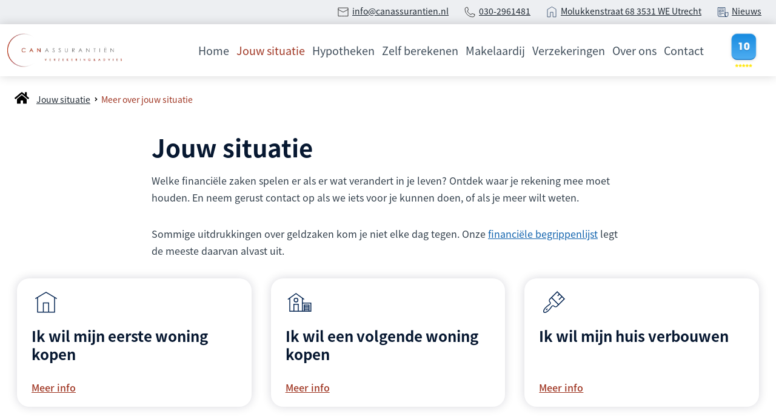

--- FILE ---
content_type: text/html
request_url: https://www.canassurantien.nl/jouw-situatie/meer-over-jouw-situatie/
body_size: 6668
content:
<!DOCTYPE html>
<html lang="nl">
    <head>
        <title>Meer over jouw situatie - CAN Assuranti&euml;n</title>
<meta charset="utf-8">
<meta name="viewport" content="width=device-width, initial-scale=1.0">
<meta property="og:title" content="Meer over jouw situatie">
<meta property="og:type" content="website">
<meta property="og:updated_time" content="1758611970">
<meta name="twitter:title" content="Meer over jouw situatie">
        <link rel="shortcut icon" type="image/png" href="/assets/files/favicon.png" data-href_alt="favicon">
        <link rel="canonical" href="https://www.canassurantien.nl/jouw-situatie/meer-over-jouw-situatie/">
        <link rel="preload" href="/assets/fonts/noto-sans-jp/noto-sans-jp-bold.woff2" as="font" type="font/woff2" crossorigin="anonymous">
<link rel="preload" href="/assets/fonts/noto-sans-jp/noto-sans-jp-medium.woff2" as="font" type="font/woff2" crossorigin="anonymous">
<link rel="preload" href="/assets/fonts/noto-sans-jp/noto-sans-jp-regular.woff2" as="font" type="font/woff2" crossorigin="anonymous">
<link rel="preload" href="/assets/fonts/open-sans/open-sans-regular.woff2" as="font" type="font/woff2" crossorigin="anonymous">
<link rel="stylesheet" href="/assets/css/fonts.css?v=1758611970">
        <link rel="stylesheet" href="/assets/css/website.css?v=1758611970">
        <link rel="stylesheet" href="/assets/css/page-877343.css?v=1758611970">
        <script>
    const LANGUAGE_CODE = 'nl';
</script>
<script src="/assets/vendors/jquery/jquery.min.js"></script>
        <!-- Google tag (gtag.js) -->
<script async src="https://www.googletagmanager.com/gtag/js?id=G-DS5PLF2WPE"></script>
<script>
  window.dataLayer = window.dataLayer || [];
  function gtag(){dataLayer.push(arguments);}
  gtag('js', new Date());

  gtag('config', 'G-DS5PLF2WPE');
</script>
        
        <script src="/js/script.js" defer data-domain="canassurantien.nl"></script>
        
    </head>
    <body>
        
        
        <div class="page" id="page-877343">
		<section class="lib-block-893-1 light">
			
		</section>
		<header class="block-1-1 light not-sm not-xs not-md">
			<div class="container">
				<div class="row">
					<div class="col">
						<div class="box box-22">
							<div class="media-3 dark" data-size="480x0" data-contain>
								<img src="/assets/files/email.000000.svg" alt="email icon">
							</div>
							<div class="text-6 dark email">
								<p><a href="mailto:&#105;&#110;&#102;&#111;&#64;&#99;&#97;&#110;&#97;&#115;&#115;&#117;&#114;&#97;&#110;&#116;&#105;&#101;&#110;&#46;&#110;&#108;" target="_blank">&#105;&#110;&#102;&#111;&#64;&#99;&#97;&#110;&#97;&#115;&#115;&#117;&#114;&#97;&#110;&#116;&#105;&#101;&#110;&#46;&#110;&#108;</a></p>
							</div>	
						</div>
						<div class="box box-22">
							<div class="media-3 dark" data-size="480x0" data-contain>
								<img src="/assets/files/phone.000000.svg" alt="Phone icon">
							</div>
							<div class="text-6 dark email">
								<p><a href="tel:030-2961481" target="_blank">030-2961481</a></p>
							</div>	
						</div>
						<div class="box box-22">
							<div class="media-3 dark" data-size="480x0" data-contain>
								<img src="/assets/files/location.193359.svg" alt="hous icon">
							</div>
							<div class="text-6 dark email">
								<p><a href="https://www.google.com/maps/place/CAN+Assuranti%C3%ABn+B.V./@52.0927391,5.0912735,15z/data=!4m2!3m1!1s0x0:0xc777afcf0ddc3324?sa=X&amp;ved=2ahUKEwiWxp7s_p77AhW1g_0HHYF4BZ8Q_BJ6BAgxEAU" target="_blank">Molukkenstraat 68 </a><a href="https://www.google.com/maps/place/CAN+Assuranti%C3%ABn+B.V./@52.0927391,5.0912735,15z/data=!4m2!3m1!1s0x0:0xc777afcf0ddc3324?sa=X&amp;ved=2ahUKEwiWxp7s_p77AhW1g_0HHYF4BZ8Q_BJ6BAgxEAU" target="_blank">3531 WE Utrecht</a></p>
							</div>	
						</div>
						<div class="box box-22">
							<div class="media-3 dark" data-size="480x0" data-contain>
								<img src="/assets/files/adviseurssite-iconen-document.svg" alt>
							</div>
							<div class="text-6 dark email">
								<p><a href="/over-ons/nieuws/">Nieuws</a></p>
							</div>	
						</div>			
					</div>
				</div>
			</div>
		</header>
		<header class="block-113-1 light" data-sticky="sticky" data-anchor="menu">
			<div class="container">
				<div class="row">
					<div class="col col-1">
						<a class="media-1 dark" href="/">
							<img src="/assets/files/logo.png" srcset="/assets/files/logo.480x0x0x100.png 480w, /assets/files/logo.960x0x0x100.png 960w, /assets/files/logo.1920x0x0x100.png 1920w, /assets/files/logo.png 1921w" sizes="(max-width: 480px) 480px, (max-width: 960px) 960px, (max-width: 1920px) 1920px, 1921px" alt="bedrijfs logo">
						</a>
					</div>
					<div class="col col-2">
						<div class="menu" data-menu_hamburger_size="md">
							<nav class="menu-1 dark default-menu" data-levels="2">
								<ul><li class="page-877296"><a href="/">Home</a></li><li class="has-submenu active page-877297"><a href="/jouw-situatie/">Jouw situatie</a><div class="dropdown-menu-1 light dropdown-menu" data-switch_effect="shift"
											data-align_horizontal="center"><ul><li class="page-877330"><a href="/jouw-situatie/mijn-eerste-woning-kopen/">Mijn eerste woning kopen</a></li><li class="page-877332"><a href="/jouw-situatie/mijn-volgende-woning-kopen/">Mijn volgende woning kopen</a></li><li class="page-877333"><a href="/jouw-situatie/ik-wil-verbouwen/">Ik wil verbouwen</a></li><li class="page-877334"><a href="/jouw-situatie/ik-wil-verduurzamen/">Ik wil verduurzamen</a></li><li class="page-877339"><a href="/jouw-situatie/ik-ben-zelfstandige/">Ik ben zelfstandige</a></li><li class="active page-877343"><a href="/jouw-situatie/meer-over-jouw-situatie/">Meer over jouw situatie</a></li></ul></div></li><li class="has-submenu page-877302"><a href="/hypotheken/">Hypotheken</a><div class="dropdown-menu-1 light dropdown-menu" data-switch_effect="shift"
											data-align_horizontal="center"><ul><li class="page-877344"><a href="/hypotheken/actuele-rentestanden/">Actuele rentestanden</a></li><li class="page-877346"><a href="/hypotheken/annuiteitenhypotheek/">Annu&iuml;teitenhypotheek</a></li><li class="page-877347"><a href="/hypotheken/lineaire-hypotheek/">Lineaire hypotheek</a></li><li class="page-877348"><a href="/hypotheken/aflossingsvrije-hypotheek/">Aflossingsvrije hypotheek</a></li><li class="page-877349"><a href="/hypotheken/nationale-hypotheek-garantie/">Nationale Hypotheek Garantie</a></li><li class="page-877350"><a href="/hypotheken/meer-over-hypotheken/">Meer over hypotheken</a></li></ul></div></li><li class="has-submenu page-877331"><a href="/zelf-berekenen/">Zelf berekenen</a><div class="dropdown-menu-1 light dropdown-menu" data-switch_effect="shift"
											data-align_horizontal="center"><ul><li class="page-877354"><a href="/zelf-berekenen/hoeveel-kan-ik-lenen/">Hoeveel kan ik lenen</a></li><li class="page-877355"><a href="/zelf-berekenen/kan-ik-deze-woning-kopen/">Kan ik deze woning kopen?</a></li><li class="page-877356"><a href="/zelf-berekenen/overlijdensrisicopremie-berekenen/">Overlijdensrisicopremie berekenen</a></li><li class="page-877357"><a href="/zelf-berekenen/maandlasten-berekenen/">Maandlasten berekenen</a></li><li class="page-877362"><a href="/zelf-berekenen/kan-ik-als-zzp-er-een-hypotheek-afsluiten/">Kan ik als zzp&#039;er een hypotheek afsluiten?</a></li><li class="page-877359"><a href="/zelf-berekenen/meer-zelf-berekenen/">Meer zelf berekenen</a></li></ul></div></li><li class="has-submenu page-877303"><a href="/makelaardij/">Makelaardij</a><div class="dropdown-menu-1 light dropdown-menu" data-switch_effect="shift"
											data-align_horizontal="center"><ul><li class="page-877366"><a href="/makelaardij/aankoopadvies/">Aankoopadvies</a></li><li class="page-877367"><a href="/makelaardij/hulp-bij-verkoop/">Hulp bij verkoop</a></li><li class="page-877368"><a href="/makelaardij/taxaties/">Taxaties</a></li><li class="page-877369"><a href="/makelaardij/mijnhuiszaken/">MijnHuiszaken</a></li></ul></div></li><li class="has-submenu page-877308"><a href="/verzekeringen/">Verzekeringen</a><div class="dropdown-menu-1 light dropdown-menu" data-switch_effect="shift"
											data-align_horizontal="center"><ul><li class="page-877304"><a href="/verzekeringen/verzekeringen-particulieren/">Verzekeringen particulieren</a></li><li class="page-877309"><a href="/verzekeringen/verzekeringen-zakelijk/">Verzekeringen zakelijk</a></li></ul></div></li><li class="has-submenu page-877306"><a href="/over-ons/over-ons/">Over ons</a><div class="dropdown-menu-1 light dropdown-menu" data-switch_effect="shift"
											data-align_horizontal="center"><ul><li class="page-877370"><a href="/over-ons/over-ons/">Over ons</a></li><li class="page-877365"><a href="/over-ons/documenten/">Documenten</a></li><li class="page-2171036"><a href="/over-ons/nieuws/">Nieuws</a></li></ul></div></li><li class="page-877298"><a href="/contact/">Contact</a></li></ul>
							</nav>
							<div class="control-1 dark hamburger-menu-handler"><img src="/assets/files/menu-1.svg" alt>
							</div>
							<nav class="hamburger-menu-4 hamburger-menu light" data-levels="2">
								<div class="control-1 light hamburger-menu-close"><img src="/assets/files/sluiten-x.svg" alt="Sluiten X">
								</div>
								<div class="container">
									<div class="row">
										<div class="col col-11">
											<div class="media-1 light">
												<img src="/assets/files/logo.png" srcset="/assets/files/logo.480x0x0x100.png 480w, /assets/files/logo.960x0x0x100.png 960w, /assets/files/logo.1920x0x0x100.png 1920w, /assets/files/logo.png 1921w" sizes="(max-width: 480px) 480px, (max-width: 960px) 960px, (max-width: 1920px) 1920px, 1921px" alt="bedrijfs logo">
											</div>
										</div>
									</div>
									<div class="row">
										<div class="col col-12">
											<div class="items">
												<ul><li class="page-877296"><a href="/">Home</a></li><li class="has-submenu active page-877297"><a href="/jouw-situatie/">Jouw situatie</a><ul><li class="page-877330"><a href="/jouw-situatie/mijn-eerste-woning-kopen/">Mijn eerste woning kopen</a></li><li class="page-877332"><a href="/jouw-situatie/mijn-volgende-woning-kopen/">Mijn volgende woning kopen</a></li><li class="page-877333"><a href="/jouw-situatie/ik-wil-verbouwen/">Ik wil verbouwen</a></li><li class="page-877334"><a href="/jouw-situatie/ik-wil-verduurzamen/">Ik wil verduurzamen</a></li><li class="page-877339"><a href="/jouw-situatie/ik-ben-zelfstandige/">Ik ben zelfstandige</a></li><li class="active page-877343"><a href="/jouw-situatie/meer-over-jouw-situatie/">Meer over jouw situatie</a></li></ul></li><li class="has-submenu page-877302"><a href="/hypotheken/">Hypotheken</a><ul><li class="page-877344"><a href="/hypotheken/actuele-rentestanden/">Actuele rentestanden</a></li><li class="page-877346"><a href="/hypotheken/annuiteitenhypotheek/">Annu&iuml;teitenhypotheek</a></li><li class="page-877347"><a href="/hypotheken/lineaire-hypotheek/">Lineaire hypotheek</a></li><li class="page-877348"><a href="/hypotheken/aflossingsvrije-hypotheek/">Aflossingsvrije hypotheek</a></li><li class="page-877349"><a href="/hypotheken/nationale-hypotheek-garantie/">Nationale Hypotheek Garantie</a></li><li class="page-877350"><a href="/hypotheken/meer-over-hypotheken/">Meer over hypotheken</a></li></ul></li><li class="has-submenu page-877331"><a href="/zelf-berekenen/">Zelf berekenen</a><ul><li class="page-877354"><a href="/zelf-berekenen/hoeveel-kan-ik-lenen/">Hoeveel kan ik lenen</a></li><li class="page-877355"><a href="/zelf-berekenen/kan-ik-deze-woning-kopen/">Kan ik deze woning kopen?</a></li><li class="page-877356"><a href="/zelf-berekenen/overlijdensrisicopremie-berekenen/">Overlijdensrisicopremie berekenen</a></li><li class="page-877357"><a href="/zelf-berekenen/maandlasten-berekenen/">Maandlasten berekenen</a></li><li class="page-877362"><a href="/zelf-berekenen/kan-ik-als-zzp-er-een-hypotheek-afsluiten/">Kan ik als zzp&#039;er een hypotheek afsluiten?</a></li><li class="page-877359"><a href="/zelf-berekenen/meer-zelf-berekenen/">Meer zelf berekenen</a></li></ul></li><li class="has-submenu page-877303"><a href="/makelaardij/">Makelaardij</a><ul><li class="page-877366"><a href="/makelaardij/aankoopadvies/">Aankoopadvies</a></li><li class="page-877367"><a href="/makelaardij/hulp-bij-verkoop/">Hulp bij verkoop</a></li><li class="page-877368"><a href="/makelaardij/taxaties/">Taxaties</a></li><li class="page-877369"><a href="/makelaardij/mijnhuiszaken/">MijnHuiszaken</a></li></ul></li><li class="has-submenu page-877308"><a href="/verzekeringen/">Verzekeringen</a><ul><li class="page-877304"><a href="/verzekeringen/verzekeringen-particulieren/">Verzekeringen particulieren</a></li><li class="page-877309"><a href="/verzekeringen/verzekeringen-zakelijk/">Verzekeringen zakelijk</a></li></ul></li><li class="has-submenu page-877306"><a href="/over-ons/over-ons/">Over ons</a><ul><li class="page-877370"><a href="/over-ons/over-ons/">Over ons</a></li><li class="page-877365"><a href="/over-ons/documenten/">Documenten</a></li><li class="page-2171036"><a href="/over-ons/nieuws/">Nieuws</a></li></ul></li><li class="page-877298"><a href="/contact/">Contact</a></li></ul>
											</div>
										</div>
									</div>
									<div class="col col-13">
										<div class="box-11">
											<div class="box box-22">
												<div class="media-3 dark" data-size="480x0"
													data-contain>
													<img src="/assets/files/email.000000.svg" alt="email icon">
												</div>
												<div class="text-6 dark email">
													<p><a href="mailto:&#105;&#110;&#102;&#111;&#64;&#99;&#97;&#110;&#97;&#115;&#115;&#117;&#114;&#97;&#110;&#116;&#105;&#101;&#110;&#46;&#110;&#108;"
															target="_blank">&#105;&#110;&#102;&#111;&#64;&#99;&#97;&#110;&#97;&#115;&#115;&#117;&#114;&#97;&#110;&#116;&#105;&#101;&#110;&#46;&#110;&#108;</a></p>
												</div>
											</div>
											<div class="box box-22">
												<div class="media-3 dark" data-size="480x0"
													data-contain>
													<img src="/assets/files/phone.000000.svg" alt="Phone icon">
												</div>
												<div class="text-6 dark email">
													<p><a href="tel:030-2961481" target="_blank">030-2961481</a></p>
												</div>
											</div>
											<div class="box box-22">
												<div class="media-3 dark" data-size="480x0"
													data-contain>
													<img src="/assets/files/location.193359.svg" alt="hous icon">
												</div>
												<div class="text-6 dark email">
													<p><a href="https://www.google.com/maps/place/CAN+Assuranti%C3%ABn+B.V./@52.0927391,5.0912735,15z/data=!4m2!3m1!1s0x0:0xc777afcf0ddc3324?sa=X&amp;ved=2ahUKEwiWxp7s_p77AhW1g_0HHYF4BZ8Q_BJ6BAgxEAU"
															target="_blank">Molukkenstraat 68 </a><a
															href="https://www.google.com/maps/place/CAN+Assuranti%C3%ABn+B.V./@52.0927391,5.0912735,15z/data=!4m2!3m1!1s0x0:0xc777afcf0ddc3324?sa=X&amp;ved=2ahUKEwiWxp7s_p77AhW1g_0HHYF4BZ8Q_BJ6BAgxEAU"
															target="_blank">3531 WE Utrecht</a></p>
												</div>
											</div>
											<div class="box box-22">
												<div class="media-3 dark" data-size="480x0"
													data-contain>
													<img src="/assets/files/adviseurssite-iconen-document.svg" alt>
												</div>
												<div class="text-6 dark email">
													<p><a href="/over-ons/nieuws/">Nieuws</a></p>
												</div>
											</div>
										</div>
									</div>
								</div>
							</nav>
						</div>
					</div>
					<div class="col col-14">
						<a class="media-6 dark" data-size="240x0"
							href="https://www.advieskeuze.nl/advies/3531we/can-assurantien" target="_blank">
							<img src="/assets/files/advieskeuze.240x0.png" srcset="/assets/files/advieskeuze.240x0.png 240w, /assets/files/advieskeuze.480x0.png 480w" sizes="240px" alt="Advieskeuze">
						</a>
		
					</div>
				</div>
			</div>
		</header>
		<header class="block-151-1 light">
			<div class="container container-1">
				<div class="row row-1">
					<div class="col col-1">
						<div class="box">
							<div class="icon-wrapper">
								<a class="icon-3 dark" href="/">
									<img src="/assets/files/home.svg" alt>
								</a>
							</div>
							<nav class="menu-5 dark" data-separator_1="between">
								<ul><li><a href="/jouw-situatie/">Jouw situatie</a></li><li class="separator"></li><li class="active"><a>Meer over jouw situatie</a></li></ul>
							</nav>
						</div>
					</div>
				</div>
			</div>
		</header>
		<section class="lib-block-883-1 light" data-anchor="jouw-financiele-toekomst">
			<div class="container">
				<div class="row">
					<div class="col">
						<div class="box-3">
							<div class="heading-1 dark">Jouw situatie</div>
							<div class="text-1 dark">
								<p>Welke financiële zaken spelen er als er wat verandert in je leven? Ontdek waar je rekening mee moet houden. En neem gerust contact op als we iets voor je kunnen doen, of als je meer wilt weten.</p>
								<p>Sommige uitdrukkingen over geldzaken kom je niet elke dag tegen. Onze <span style="color: #1163ae;"><a href="">financiële begrippenlijst</a></span> legt de meeste daarvan alvast uit. </p>
							</div>
						</div>
					</div>
				</div>
				<div class="row equalize">
					<article class="col col-1 ">
						<div class="box-1">
							<a class="media-2 dark" data-size="480x0" href="/jouw-situatie/mijn-eerste-woning-kopen/" data-contain>
								<img src="/assets/files/eerste-woning.svg" alt="Eerste_woning">
							</a>
							<h1 class="heading-2 dark"><a href="/jouw-situatie/mijn-eerste-woning-kopen/">Ik wil mijn eerste woning kopen</a></h1>
							<div class="button-wrapper">
								<a class="button-5 dark" href="/jouw-situatie/mijn-eerste-woning-kopen/">Meer info</a>
							</div>
						</div>
					</article>
					<article class="col col-1 ">
						<div class="box-1">
							<a class="media-2 dark" data-size="480x0" href="/jouw-situatie/mijn-volgende-woning-kopen/" data-contain>
								<img src="/assets/files/volgende-woning.svg" alt="Volgende_woning">
							</a>
							<h2 class="heading-2 dark"><a href="/jouw-situatie/mijn-volgende-woning-kopen/">Ik wil een volgende woning kopen</a></h2>
							<div class="button-wrapper">
								<a class="button-5 dark" href="/jouw-situatie/mijn-volgende-woning-kopen/">Meer info</a>
							</div>
						</div>
					</article>
					<article class="col col-1 ">
						<div class="box-1">
							<a class="media-2 dark" data-size="480x0" href="/jouw-situatie/ik-wil-verbouwen/" data-contain>
								<img src="/assets/files/verbouwen.svg" alt="Verbouwen">
							</a>
							<h2 class="heading-2 dark"><a href="/jouw-situatie/ik-wil-verbouwen/">Ik wil mijn huis verbouwen</a></h2>
							<div class="button-wrapper">
								<a class="button-5 dark" href="/jouw-situatie/ik-wil-verbouwen/">Meer info</a>
							</div>
						</div>
					</article>
					<article class="col col-1 ">
						<div class="box-1">
							<a class="media-2 dark" data-size="480x0" href="/jouw-situatie/ik-wil-verduurzamen/" data-contain>
								<img src="/assets/files/inkomen.svg" alt="Inkomen">
							</a>
							<h2 class="heading-2 dark"><a href="/jouw-situatie/ik-wil-verduurzamen/">Ik wil verduurzamen</a></h2>
							<div class="button-wrapper">
								<a class="button-5 dark" href="/jouw-situatie/ik-wil-verduurzamen/">Meer info</a>
							</div>
						</div>
					</article>
					<article class="col col-1 ">
						<div class="box-1">
							<a class="media-2 dark" data-size="480x0" href="/jouw-situatie/ik-ga-op-mezelf-wonen/" data-contain>
								<img src="/assets/files/op-mezelf-wonen.svg" alt="Op_mezelf_wonen">
							</a>
							<h2 class="heading-2 dark"><a href="/jouw-situatie/ik-ga-op-mezelf-wonen/">Ik ga op mezelf wonen</a></h2>
							<div class="button-wrapper">
								<a class="button-5 dark" href="/jouw-situatie/ik-ga-op-mezelf-wonen/">Meer info</a>
							</div>
						</div>
					</article>
					<article class="col col-1 ">
						<div class="box-1">
							<a class="media-2 dark" data-size="480x0" href="/jouw-situatie/samenwonen-trouwen/" data-contain>
								<img src="/assets/files/trouwen.svg" alt="Trouwen">
							</a>
							<h2 class="heading-2 dark"><a href="/jouw-situatie/samenwonen-trouwen/">Samenwonen / trouwen</a></h2>
							<div class="button-wrapper">
								<a class="button-5 dark" href="/jouw-situatie/samenwonen-trouwen/">Meer info</a>
							</div>
						</div>
					</article>
					<article class="col col-1 ">
						<div class="box-1">
							<a class="media-2 dark" data-size="480x0" href="/jouw-situatie/wij-krijgen-een-kind/" data-contain>
								<img src="/assets/files/kind.svg" alt="Kind">
							</a>
							<h2 class="heading-2 dark"><a href="/jouw-situatie/wij-krijgen-een-kind/">Wij krijgen een kind</a></h2>
							<div class="button-wrapper">
								<a class="button-5 dark" href="/jouw-situatie/wij-krijgen-een-kind/">Meer info</a>
							</div>
						</div>
					</article>
					<article class="col col-1 ">
						<div class="box-1">
							<a class="media-2 dark" data-size="480x0" href="/jouw-situatie/we-gaan-uit-elkaar/" data-contain>
								<img src="/assets/files/scheiden.svg" alt="Scheiden">
							</a>
							<h2 class="heading-2 dark"><a href="/jouw-situatie/we-gaan-uit-elkaar/">We gaan uit elkaar</a></h2>
							<div class="button-wrapper">
								<a class="button-5 dark" href="/jouw-situatie/we-gaan-uit-elkaar/">Meer info</a>
							</div>
						</div>
					</article>
					<article class="col col-1 ">
						<div class="box-1">
							<a class="media-2 dark" data-size="480x0" href="/jouw-situatie/ik-ben-zelfstandige/" data-contain>
								<img src="/assets/files/zelfstandig.svg" alt="Zelfstandig">
							</a>
							<h2 class="heading-2 dark"><a href="/jouw-situatie/ik-ben-zelfstandige/">Ik ben zelfstandige</a></h2>
							<div class="button-wrapper">
								<a class="button-5 dark" href="/jouw-situatie/ik-ben-zelfstandige/">Meer info</a>
							</div>
						</div>
					</article>
					<article class="col col-1 ">
						<div class="box-1">
							<a class="media-2 dark" data-size="480x0" href="/jouw-situatie/ik-ga-met-pensioen/" data-contain>
								<img src="/assets/files/pensioen.svg" alt="Pensioen">
							</a>
							<h2 class="heading-2 dark"><a href="/jouw-situatie/ik-ga-met-pensioen/">Ik ga met pensioen</a></h2>
							<div class="button-wrapper">
								<a class="button-5 dark" href="/jouw-situatie/ik-ga-met-pensioen/">Meer info</a>
							</div>
						</div>
					</article>
					<article class="col col-1 ">
						<div class="box-1">
							<a class="media-2 dark" data-size="480x0" href="/jouw-situatie/wat-speelt-er-bij-een-overlijden/" data-contain>
								<img src="/assets/files/overlijden.svg" alt="Overlijden">
							</a>
							<h2 class="heading-2 dark"><a href="/jouw-situatie/wat-speelt-er-bij-een-overlijden/">Wat speelt er bij een overlijden</a></h2>
							<div class="button-wrapper">
								<a class="button-5 dark" href="/jouw-situatie/wat-speelt-er-bij-een-overlijden/">Meer info</a>
							</div>
						</div>
					</article>
				</div>
			</div>
		</section>
		<header class="lib-block-878-1 light not-sm not-md not-xs not-lg" >
			<div class="container">
				<div class="row equalize">
					<div class="col col-1">
						<article class="box box-22 telefoon">
							<div class="media-3 dark not-md" data-size="480x0" data-contain>
								<img src="/assets/files/phone.000000.svg" alt="Phone icon">
							</div>
							<div class="text-6 dark">
								<p><span style="color: #7b8794; font-size: 16px;">bel ons op</span><br>?????</p>
							</div>	
						</article>
					</div>	
					<div class="col col-2 ">
						<div class="box box-22 telefoon">
							<div class="media-3 dark not-md" data-size="480x0" data-contain>
								<img src="/assets/files/email.svg" alt="email icon">
							</div>
							<div class="text-6 dark">
								<p><span style="color: #7b8794; font-size: 16px;">Stuur een mail naar</span><br>?????</p>
							</div>	
						</div>
					</div>	
					<div class="col col-3 ">
						<div class="box box-22 telefoon">
							<div class="media-3 dark not-md" data-size="480x0" data-contain>
								<img src="/assets/files/location.svg" alt="hous icon">
							</div>
							<div class="text-6 dark">
								<p><span style="color: #7b8794; font-size: 16px;">Bezoek ons op</span><br>?????</p>
							</div>	
						</div>
					</div>			
				</div>
			</div>
		</header>
		<section class="lib-block-877-1 light">
			<div class="container">
				<div class="row">
					<div class="col">
						<h2 class="heading-2 dark">Heb je vragen? Neem vrijblijvend contact op</h2>
						<div class="button-wrapper">
							<a class="button-1 dark" href="/contact/">Neem contact op</a>
						</div>
					</div>
				</div>
			</div>
		</section>
		<section class="lib-block-879-1 dark">
			<div class="container">
				<div class="row">
					<div class="col">
						<div class="media-1 light" data-color="fill">
							<img src="/assets/files/logo.png" srcset="/assets/files/logo.480x0x0x100.png 480w, /assets/files/logo.960x0x0x100.png 960w, /assets/files/logo.1920x0x0x100.png 1920w, /assets/files/logo.png 1921w" sizes="(max-width: 480px) 480px, (max-width: 960px) 960px, (max-width: 1920px) 1920px, 1921px" alt="bedrijfs logo">
						</div>
						
					</div>	
				</div>	
				<div class="row">
					<div class="col col-1">
						<div class="box">
							<div class="heading-6 light">Adres</div>
							<div class="text-6 light">
								<p><a href="https://www.google.com/maps/place/CAN+Assuranti%C3%ABn+B.V./@52.0927391,5.0912735,15z/data=!4m2!3m1!1s0x0:0xc777afcf0ddc3324?sa=X&amp;ved=2ahUKEwiWxp7s_p77AhW1g_0HHYF4BZ8Q_BJ6BAgxEAU" target="_blank">Molukkenstraat 68 </a><br><a href="https://www.google.com/maps/place/CAN+Assuranti%C3%ABn+B.V./@52.0927391,5.0912735,15z/data=!4m2!3m1!1s0x0:0xc777afcf0ddc3324?sa=X&amp;ved=2ahUKEwiWxp7s_p77AhW1g_0HHYF4BZ8Q_BJ6BAgxEAU" target="_blank">3531 WE Utrecht</a></p>
							</div>
						</div>
					</div>
					<div class="col col-2">
						<div class="box">
							<div class="heading-6 light">Contact</div>
							<div class="text-6 light">
								<p>Tel: <a href="tel:030-2961481" target="_blank">030-2961481</a><br>Mail: <a href="mailto:&#105;&#110;&#102;&#111;&#64;&#99;&#97;&#110;&#97;&#115;&#115;&#117;&#114;&#97;&#110;&#116;&#105;&#101;&#110;&#46;&#110;&#108;" target="_blank">&#105;&#110;&#102;&#111;&#64;&#99;&#97;&#110;&#97;&#115;&#115;&#117;&#114;&#97;&#110;&#116;&#105;&#101;&#110;&#46;&#110;&#108;</a></p>
							</div>
							<div class="text-6 light">
								<p>CAN Assuranti&euml;n B.V. kan je te woord staan in het Nederlands, Engels, Spaans en Turks</p>
							</div>
						</div>		
					</div>	
					<div class="col col-4">
						<div class="box">
							<div class="heading-6 light">Openingstijden</div>
							<div class="text-6 light">
								<p>Ma t/m Vr<br>10:00 - 18:00</p>
							</div>
							<div class="text-6 light">
								<p>Weekenden en avonduren op afspraak</p>
							</div>
							<div class="text-6 light">
								<p>Gecheckt door <strong><a href="https://www.advieskeuze.nl/lenenadvies/3531we/can-advies-can-assurantien-bv/beoordelingen" target="_blank">advieskeuze.nl</a></strong></p>
							</div>
						</div>			
					</div>
				</div>
				<div class="row">
					<div class="col col-1">
						<div class="box box-menu">
							<div class="heading-6 light">Informatie</div>
							<article class="text-6 dark">
								<p><a href="/over-ons/documenten/">Documenten</a></p>
							</article>
							<article class="text-6 dark">
								<p><a href="/assets/files/20210301privacy-statement-can-1.pdf">Privacy statement</a></p>
							</article>
							<article class="text-6 dark">
								<p><a href="/home/algemene-voorwaarden/">Algemene voorwaarden</a></p>
							</article>
							<article class="text-6 dark">
								<p><a href="/home/disclaimer/">Disclaimer</a></p>
							</article>
							<article class="text-6 dark">
								<p><a href="/home/cookiebeleid/">Cookiebeleid</a></p>
							</article>
							<article class="text-6 dark">
								<p><a href="/assets/files/samenvatting-beloningsbeleid-can-20221101-1.pdf">Beloningsbeleid</a></p>
							</article>
						</div>
					</div>
					<div class="col col-4">
						<div class="box">
							<div class="heading-6 light">Kantoorgegevens</div>
							<div class="text-6 light">
		<table> <tbody> <tr> <td>
								<p>Kifid</p> </td> <td>300.011464</td> </tr> <tr> <td>AFM</td> <td>12009519<br><a href="https://www.advieskeuze.nl/over/register/afm-met-wft-vergunning-consumptief-krediet"></a></td> </tr> <tr> <td>KVK</td> <td>30181022</td> </tr> </tbody> </table>
							</div>
						</div>
					</div>
					<div class="col col-2">
						<div class="box">
							<div class="heading-6 light">Volg ons op social media</div>
							<div class="icon-wrapper">
								
								
								<a class="icon-3 light" data-color="fill" href="http://www.linkedin.com/company/can-assuranti-n-b-v-" target="_blank">
									<svg xmlns="http://www.w3.org/2000/svg" viewBox="0 0 448 512" id="svg-mn8zqgj7keigc20vdkm0w444fz85kc5y"><path d="M416 32H31.9C14.3 32 0 46.5 0 64.3v383.4C0 465.5 14.3 480 31.9 480H416c17.6 0 32-14.5 32-32.3V64.3c0-17.8-14.4-32.3-32-32.3zM135.4 416H69V202.2h66.5V416zm-33.2-243c-21.3 0-38.5-17.3-38.5-38.5S80.9 96 102.2 96c21.2 0 38.5 17.3 38.5 38.5 0 21.3-17.2 38.5-38.5 38.5zm282.1 243h-66.4V312c0-24.8-.5-56.7-34.5-56.7-34.6 0-39.9 27-39.9 54.9V416h-66.4V202.2h63.7v29.2h.9c8.9-16.8 30.6-34.5 62.9-34.5 67.2 0 79.7 44.3 79.7 101.9V416z"/></svg>
								</a>
							</div>
						</div>
						<div class="box">
							<div class="heading-6 light">Deel deze pagina</div>
							<div class="icon-wrapper share">
								<a class="icon-3 share-email dark" href="#" data-color="fill">
									<svg xmlns="http://www.w3.org/2000/svg" viewBox="0 0 512 512" id="svg-65e7bbipow71gfrbcsofts8pcjwwv7rs"><path d="M502.3 190.8c3.9-3.1 9.7-.2 9.7 4.7V400c0 26.5-21.5 48-48 48H48c-26.5 0-48-21.5-48-48V195.6c0-5 5.7-7.8 9.7-4.7 22.4 17.4 52.1 39.5 154.1 113.6 21.1 15.4 56.7 47.8 92.2 47.6 35.7.3 72-32.8 92.3-47.6 102-74.1 131.6-96.3 154-113.7zM256 320c23.2.4 56.6-29.2 73.4-41.4 132.7-96.3 142.8-104.7 173.4-128.7 5.8-4.5 9.2-11.5 9.2-18.9v-19c0-26.5-21.5-48-48-48H48C21.5 64 0 85.5 0 112v19c0 7.4 3.4 14.3 9.2 18.9 30.6 23.9 40.7 32.4 173.4 128.7 16.8 12.2 50.2 41.8 73.4 41.4z"/></svg>
								</a>
								<a class="icon-3 share-facebook dark" href="#" data-color="fill">
									<svg xmlns="http://www.w3.org/2000/svg" viewBox="0 0 448 512" id="svg-3n0jjw3b9waj7tl4if1eoxew5s3ukmn9"><path d="M448 80v352c0 26.5-21.5 48-48 48h-85.3V302.8h60.6l8.7-67.6h-69.3V192c0-19.6 5.4-32.9 33.5-32.9H384V98.7c-6.2-.8-27.4-2.7-52.2-2.7-51.6 0-87 31.5-87 89.4v49.9H184v67.6h60.9V480H48c-26.5 0-48-21.5-48-48V80c0-26.5 21.5-48 48-48h352c26.5 0 48 21.5 48 48z"/></svg>
								</a>
								<a class="icon-3 share-twitter dark" href="#" data-color="fill">
									<svg xmlns="http://www.w3.org/2000/svg" viewBox="0 0 448 512" id="svg-zho3klmvvytvoqeingbpy1niawbtsk8j"><path d="M400 32H48C21.5 32 0 53.5 0 80v352c0 26.5 21.5 48 48 48h352c26.5 0 48-21.5 48-48V80c0-26.5-21.5-48-48-48zm-48.9 158.8c.2 2.8.2 5.7.2 8.5 0 86.7-66 186.6-186.6 186.6-37.2 0-71.7-10.8-100.7-29.4 5.3.6 10.4.8 15.8.8 30.7 0 58.9-10.4 81.4-28-28.8-.6-53-19.5-61.3-45.5 10.1 1.5 19.2 1.5 29.6-1.2-30-6.1-52.5-32.5-52.5-64.4v-.8c8.7 4.9 18.9 7.9 29.6 8.3a65.447 65.447 0 0 1-29.2-54.6c0-12.2 3.2-23.4 8.9-33.1 32.3 39.8 80.8 65.8 135.2 68.6-9.3-44.5 24-80.6 64-80.6 18.9 0 35.9 7.9 47.9 20.7 14.8-2.8 29-8.3 41.6-15.8-4.9 15.2-15.2 28-28.8 36.1 13.2-1.4 26-5.1 37.8-10.2-8.9 13.1-20.1 24.7-32.9 34z"/></svg>
								</a>
								<a class="icon-3 share-linkedin dark" href="#" data-color="fill">
									<svg xmlns="http://www.w3.org/2000/svg" viewBox="0 0 448 512" id="svg-93mneg5jhxwsbvlrjxb08djoafywujvc"><path d="M416 32H31.9C14.3 32 0 46.5 0 64.3v383.4C0 465.5 14.3 480 31.9 480H416c17.6 0 32-14.5 32-32.3V64.3c0-17.8-14.4-32.3-32-32.3zM135.4 416H69V202.2h66.5V416zm-33.2-243c-21.3 0-38.5-17.3-38.5-38.5S80.9 96 102.2 96c21.2 0 38.5 17.3 38.5 38.5 0 21.3-17.2 38.5-38.5 38.5zm282.1 243h-66.4V312c0-24.8-.5-56.7-34.5-56.7-34.6 0-39.9 27-39.9 54.9V416h-66.4V202.2h63.7v29.2h.9c8.9-16.8 30.6-34.5 62.9-34.5 67.2 0 79.7 44.3 79.7 101.9V416z"/></svg>
								</a>
								<a class="icon-3 share-pinterest dark" href="#" data-color="fill">
									<svg xmlns="http://www.w3.org/2000/svg" viewBox="0 0 448 512" id="svg-ncb61vp694hspshz0nrlq50ko5nva8qz"><path d="M448 80v352c0 26.5-21.5 48-48 48H154.4c9.8-16.4 22.4-40 27.4-59.3 3-11.5 15.3-58.4 15.3-58.4 8 15.3 31.4 28.2 56.3 28.2 74.1 0 127.4-68.1 127.4-152.7 0-81.1-66.2-141.8-151.4-141.8-106 0-162.2 71.1-162.2 148.6 0 36 19.2 80.8 49.8 95.1 4.7 2.2 7.1 1.2 8.2-3.3.8-3.4 5-20.1 6.8-27.8.6-2.5.3-4.6-1.7-7-10.1-12.3-18.3-34.9-18.3-56 0-54.2 41-106.6 110.9-106.6 60.3 0 102.6 41.1 102.6 99.9 0 66.4-33.5 112.4-77.2 112.4-24.1 0-42.1-19.9-36.4-44.4 6.9-29.2 20.3-60.7 20.3-81.8 0-53-75.5-45.7-75.5 25 0 21.7 7.3 36.5 7.3 36.5-31.4 132.8-36.1 134.5-29.6 192.6l2.2.8H48c-26.5 0-48-21.5-48-48V80c0-26.5 21.5-48 48-48h352c26.5 0 48 21.5 48 48z"/></svg>
								</a>
							</div>
						</div>
					</div>	
				</div>
				<div class="row row-2">
					<div class="col col-5">
						<div class="box">
							<div> <span style="color: #ffffff;">© </span> <span style="color: #ffffff;" id="copyright"> <script>document.getElementById('copyright').appendChild(document.createTextNode(new Date().getFullYear()))</script> </span><span  style="color: #ffffff;" > Dutch media lab</span></div>
						</div>
					</div>
					<div class="col col-9">
						<a class="media-1 dark" href="https://www.dutchmedialab.nl/">
							<img src="/assets/files/realisatie-dml.svg" alt="Realisatie DML">
						</a>
					</div>	
				</div>
			</div>
		</section>
		<footer class="lib-block-880-1 light not-xs not-sm not-md not-lg">
			<div class="container">
				<div class="row split-lg">
					<div class="col col-1">
						<a class="media-1 dark" href="https://www.dutchmedialab.nl/">
							<img src="/assets/files/realisatie-dml.svg" alt="Realisatie DML">
						</a>
					</div>	
					<div class="col col-2">
						<div class="box box-menu">
							<article class="text-6 dark">
								<p><a href="/home/disclaimer/">Disclaimer</a></p>
							</article>
							<article class="text-6 dark">
								<p><a href="/home/algemene-voorwaarden/">Algemene voorwaarden</a></p>
							</article>
							<article class="text-6 dark">
								<p><a href="/assets/files/privacybeleid-can-20241112.pdf" data-href_alt="Privacybeleid CAN 20241112">Privacy statement</a></p>
							</article>
							<article class="text-6 dark">
								<p><a href="/home/cookiebeleid/">Cookiebeleid</a></p>
							</article>
						</div>
					</div>
					<div class="col col-3">
						<div class="icon-wrapper">
							<div class="icon-3 dark">
								<img src="/assets/files/advieskeuze-logo.png" srcset="/assets/files/advieskeuze-logo.480x0x0x100.png 480w, /assets/files/advieskeuze-logo.960x0x0x100.png 960w, /assets/files/advieskeuze-logo.1920x0x0x100.png 1920w, /assets/files/advieskeuze-logo.png 1921w" sizes="(max-width: 480px) 480px, (max-width: 960px) 960px, (max-width: 1920px) 1920px, 1921px" alt="advieskeuze logo">
							</div>
							<a class="icon-3 dark" href="https://www.kifid.nl/" target="_blank">
								<img src="/assets/files/logo-kifid.jpg" srcset="/assets/files/logo-kifid.480x0x0x100.jpg 480w, /assets/files/logo-kifid.960x0x0x100.jpg 960w, /assets/files/logo-kifid.1920x0x0x100.jpg 1920w, /assets/files/logo-kifid.jpg 1921w" sizes="(max-width: 480px) 480px, (max-width: 960px) 960px, (max-width: 1920px) 1920px, 1921px" alt="logo-kifid">
							</a>
							<a class="icon-3 dark" href="https://www.seh.nl/home" target="_blank">
								<img src="/assets/files/erekend-financieel-adviseur.png" srcset="/assets/files/erekend-financieel-adviseur.480x0x0x100.png 480w, /assets/files/erekend-financieel-adviseur.960x0x0x100.png 960w, /assets/files/erekend-financieel-adviseur.1920x0x0x100.png 1920w, /assets/files/erekend-financieel-adviseur.png 1921w" sizes="(max-width: 480px) 480px, (max-width: 960px) 960px, (max-width: 1920px) 1920px, 1921px" alt="Erekend financieel adviseur">
							</a>
						</div>
					</div>	
					</div>
				</div>
		</footer>
	</div>

        
        <script src="/assets/js/script.js?v=1758611970"></script>
<script>
    window.addEventListener('load', () => {
        new Menu();
new Sticky();
new Anchor();

new Equalize({selector: '.lib-block-883-1 .equalize'});
new Equalize({selector: '.lib-block-878-1 .equalize'});
new Share({selector: '.lib-block-879-1 .share'});

if (window.parent !== window) {
            window.parent.postMessage({'height': document.body.scrollHeight});
        }
    });
</script>
    </body>
</html>

--- FILE ---
content_type: text/css
request_url: https://www.canassurantien.nl/assets/css/website.css?v=1758611970
body_size: 28709
content:
::placeholder{opacity:1}body,div,header,nav,main,section,article,footer,h1,h2,h3,h4,h5,h6,p,a,span,dl,dt,dd,ol,ul,li,pre,xmp,figure,fieldset,legend,label,input,select,textarea,button,x-shape,x-shape-bg,x-gallery{box-sizing:border-box}body,h1,h2,h3,h4,h5,h6,p,dl,dd,ol,ul,hr,pre,xmp,figure,fieldset,input,select,textarea,button{margin:0}h1,h2,h3,h4,h5,h6{font-size:inherit;font-weight:inherit}ol,ul,fieldset,legend,input,textarea,button,th,td{padding:0}a,input,select,textarea,button,[contenteditable],[tabindex]{outline:none}a{color:inherit;-webkit-tap-highlight-color:transparent;text-decoration:none}a img{border-width:0}hr{border-style:solid;border-width:1px 0 0}fieldset,iframe{border-width:0}input:focus,select:focus,textarea:focus,button:focus{outline:none}input[type="button"],input[type="color"],input[type="date"],input[type="datetime-local"],input[type="email"],input[type="file"],input[type="month"],input[type="number"],input[type="password"],input[type="reset"],input[type="search"],input[type="submit"],input[type="tel"],input[type="text"],input[type="time"],input[type="url"],input[type="week"],select,textarea,button{border-radius:0;border-width:0;color:inherit;font:inherit}input[type="date"],input[type="datetime-local"],input[type="email"],input[type="file"],input[type="number"],input[type="password"],input[type="search"],input[type="tel"],input[type="text"],input[type="url"],textarea{appearance:none;background-color:transparent;display:block;width:100%}input[type="button"],input[type="reset"],input[type="submit"],button{appearance:button;cursor:pointer;white-space:nowrap}input[type="image"]{border-radius:0}button{background-color:transparent;border-width:0}table{border-collapse:collapse}th{text-align:left}x-shape,x-shape-bg,x-gallery{display:block}@keyframes spin{from{transform:rotate(0deg)}to{transform:rotate(360deg)}}.measure{display:block !important;overflow:hidden !important;visibility:hidden !important}.noheight{height:auto !important;max-height:none !important}.nowidth{max-width:none !important;width:auto !important}.notransform{transform:none !important}.notransition{transition-property:none !important}.container,.row,.col{display:flex;position:relative}.container,.col{flex-direction:column}.container>.row:first-child:last-child,.col>.row:first-child:last-child{flex-grow:1}.container{justify-content:center;margin-left:auto;margin-right:auto;max-width:100%;width:1024px}.row,.col{max-height:100%}.row{flex-wrap:wrap}.col{width:100%}.col>*{max-width:100%}.clearfix{clear:both;display:none}.hidden-xs{display:none !important}.visible-xs{display:block !important}.span-xs{padding:0 !important}.span-h-xs{padding-left:0 !important;padding-right:0 !important}.span-v-xs{padding-bottom:0 !important;padding-top:0 !important}.row-xs-split{flex-wrap:nowrap;justify-content:space-between}.row-xs-split>.col{width:auto}.col-xs-1{width:8.33333333%}.col-xs-2{width:16.66666667%}.col-xs-3{width:25%}.col-xs-4{width:33.33333333%}.col-xs-5{width:41.66666667%}.col-xs-6{width:50%}.col-xs-7{width:58.33333333%}.col-xs-8{width:66.66666667%}.col-xs-9{width:75%}.col-xs-10{width:83.33333333%}.col-xs-11{width:91.66666667%}.col-xs-12{width:100%}.col-xs-offset-0{margin-left:0}.col-xs-offset-1{margin-left:8.33333333%}.col-xs-offset-2{margin-left:16.66666667%}.col-xs-offset-3{margin-left:25%}.col-xs-offset-4{margin-left:33.33333333%}.col-xs-offset-5{margin-left:41.66666667%}.col-xs-offset-6{margin-left:50%}.col-xs-offset-7{margin-left:58.33333333%}.col-xs-offset-8{margin-left:66.66666667%}.col-xs-offset-9{margin-left:75%}.col-xs-offset-10{margin-left:83.33333333%}.col-xs-offset-11{margin-left:91.66666667%}.col-xs-offset-12{margin-left:100%}.col-xs-pull-0{right:0}.col-xs-pull-1{right:8.33333333%}.col-xs-pull-2{right:16.66666667%}.col-xs-pull-3{right:25%}.col-xs-pull-4{right:33.33333333%}.col-xs-pull-5{right:41.66666667%}.col-xs-pull-6{right:50%}.col-xs-pull-7{right:58.33333333%}.col-xs-pull-8{right:66.66666667%}.col-xs-pull-9{right:75%}.col-xs-pull-10{right:83.33333333%}.col-xs-pull-11{right:91.66666667%}.col-xs-pull-12{right:100%}.col-xs-push-0{left:0}.col-xs-push-1{left:8.33333333%}.col-xs-push-2{left:16.66666667%}.col-xs-push-3{left:25%}.col-xs-push-4{left:33.33333333%}.col-xs-push-5{left:41.66666667%}.col-xs-push-6{left:50%}.col-xs-push-7{left:58.33333333%}.col-xs-push-8{left:66.66666667%}.col-xs-push-9{left:75%}.col-xs-push-10{left:83.33333333%}.col-xs-push-11{left:91.66666667%}.col-xs-push-12{left:100%}@media (min-width:480px){.hidden-sm{display:none !important}.visible-sm{display:block !important}.span-sm{padding:0 !important}.span-h-sm{padding-left:0 !important;padding-right:0 !important}.span-v-sm{padding-bottom:0 !important;padding-top:0 !important}.row-sm-split{flex-wrap:nowrap;justify-content:space-between}.row-sm-split>.col{width:auto}.col-sm-1{width:8.33333333%}.col-sm-2{width:16.66666667%}.col-sm-3{width:25%}.col-sm-4{width:33.33333333%}.col-sm-5{width:41.66666667%}.col-sm-6{width:50%}.col-sm-7{width:58.33333333%}.col-sm-8{width:66.66666667%}.col-sm-9{width:75%}.col-sm-10{width:83.33333333%}.col-sm-11{width:91.66666667%}.col-sm-12{width:100%}.col-sm-offset-0{margin-left:0}.col-sm-offset-1{margin-left:8.33333333%}.col-sm-offset-2{margin-left:16.66666667%}.col-sm-offset-3{margin-left:25%}.col-sm-offset-4{margin-left:33.33333333%}.col-sm-offset-5{margin-left:41.66666667%}.col-sm-offset-6{margin-left:50%}.col-sm-offset-7{margin-left:58.33333333%}.col-sm-offset-8{margin-left:66.66666667%}.col-sm-offset-9{margin-left:75%}.col-sm-offset-10{margin-left:83.33333333%}.col-sm-offset-11{margin-left:91.66666667%}.col-sm-offset-12{margin-left:100%}.col-sm-pull-0{right:0}.col-sm-pull-1{right:8.33333333%}.col-sm-pull-2{right:16.66666667%}.col-sm-pull-3{right:25%}.col-sm-pull-4{right:33.33333333%}.col-sm-pull-5{right:41.66666667%}.col-sm-pull-6{right:50%}.col-sm-pull-7{right:58.33333333%}.col-sm-pull-8{right:66.66666667%}.col-sm-pull-9{right:75%}.col-sm-pull-10{right:83.33333333%}.col-sm-pull-11{right:91.66666667%}.col-sm-pull-12{right:100%}.col-sm-push-0{left:0}.col-sm-push-1{left:8.33333333%}.col-sm-push-2{left:16.66666667%}.col-sm-push-3{left:25%}.col-sm-push-4{left:33.33333333%}.col-sm-push-5{left:41.66666667%}.col-sm-push-6{left:50%}.col-sm-push-7{left:58.33333333%}.col-sm-push-8{left:66.66666667%}.col-sm-push-9{left:75%}.col-sm-push-10{left:83.33333333%}.col-sm-push-11{left:91.66666667%}.col-sm-push-12{left:100%}}@media (min-width:768px){.hidden-md{display:none !important}.visible-md{display:block !important}.span-md{padding:0 !important}.span-h-md{padding-left:0 !important;padding-right:0 !important}.span-v-md{padding-bottom:0 !important;padding-top:0 !important}.row-md-split{flex-wrap:nowrap;justify-content:space-between}.row-md-split>.col{width:auto}.col-md-1{width:8.33333333%}.col-md-2{width:16.66666667%}.col-md-3{width:25%}.col-md-4{width:33.33333333%}.col-md-5{width:41.66666667%}.col-md-6{width:50%}.col-md-7{width:58.33333333%}.col-md-8{width:66.66666667%}.col-md-9{width:75%}.col-md-10{width:83.33333333%}.col-md-11{width:91.66666667%}.col-md-12{width:100%}.col-md-offset-0{margin-left:0}.col-md-offset-1{margin-left:8.33333333%}.col-md-offset-2{margin-left:16.66666667%}.col-md-offset-3{margin-left:25%}.col-md-offset-4{margin-left:33.33333333%}.col-md-offset-5{margin-left:41.66666667%}.col-md-offset-6{margin-left:50%}.col-md-offset-7{margin-left:58.33333333%}.col-md-offset-8{margin-left:66.66666667%}.col-md-offset-9{margin-left:75%}.col-md-offset-10{margin-left:83.33333333%}.col-md-offset-11{margin-left:91.66666667%}.col-md-offset-12{margin-left:100%}.col-md-pull-0{right:0}.col-md-pull-1{right:8.33333333%}.col-md-pull-2{right:16.66666667%}.col-md-pull-3{right:25%}.col-md-pull-4{right:33.33333333%}.col-md-pull-5{right:41.66666667%}.col-md-pull-6{right:50%}.col-md-pull-7{right:58.33333333%}.col-md-pull-8{right:66.66666667%}.col-md-pull-9{right:75%}.col-md-pull-10{right:83.33333333%}.col-md-pull-11{right:91.66666667%}.col-md-pull-12{right:100%}.col-md-push-0{left:0}.col-md-push-1{left:8.33333333%}.col-md-push-2{left:16.66666667%}.col-md-push-3{left:25%}.col-md-push-4{left:33.33333333%}.col-md-push-5{left:41.66666667%}.col-md-push-6{left:50%}.col-md-push-7{left:58.33333333%}.col-md-push-8{left:66.66666667%}.col-md-push-9{left:75%}.col-md-push-10{left:83.33333333%}.col-md-push-11{left:91.66666667%}.col-md-push-12{left:100%}}@media (min-width:1024px){.hidden-lg{display:none !important}.visible-lg{display:block !important}.span-lg{padding:0 !important}.span-h-lg{padding-left:0 !important;padding-right:0 !important}.span-v-lg{padding-bottom:0 !important;padding-top:0 !important}.row-lg-split{flex-wrap:nowrap;justify-content:space-between}.row-lg-split>.col{width:auto}.col-lg-1{width:8.33333333%}.col-lg-2{width:16.66666667%}.col-lg-3{width:25%}.col-lg-4{width:33.33333333%}.col-lg-5{width:41.66666667%}.col-lg-6{width:50%}.col-lg-7{width:58.33333333%}.col-lg-8{width:66.66666667%}.col-lg-9{width:75%}.col-lg-10{width:83.33333333%}.col-lg-11{width:91.66666667%}.col-lg-12{width:100%}.col-lg-offset-0{margin-left:0}.col-lg-offset-1{margin-left:8.33333333%}.col-lg-offset-2{margin-left:16.66666667%}.col-lg-offset-3{margin-left:25%}.col-lg-offset-4{margin-left:33.33333333%}.col-lg-offset-5{margin-left:41.66666667%}.col-lg-offset-6{margin-left:50%}.col-lg-offset-7{margin-left:58.33333333%}.col-lg-offset-8{margin-left:66.66666667%}.col-lg-offset-9{margin-left:75%}.col-lg-offset-10{margin-left:83.33333333%}.col-lg-offset-11{margin-left:91.66666667%}.col-lg-offset-12{margin-left:100%}.col-lg-pull-0{right:0}.col-lg-pull-1{right:8.33333333%}.col-lg-pull-2{right:16.66666667%}.col-lg-pull-3{right:25%}.col-lg-pull-4{right:33.33333333%}.col-lg-pull-5{right:41.66666667%}.col-lg-pull-6{right:50%}.col-lg-pull-7{right:58.33333333%}.col-lg-pull-8{right:66.66666667%}.col-lg-pull-9{right:75%}.col-lg-pull-10{right:83.33333333%}.col-lg-pull-11{right:91.66666667%}.col-lg-pull-12{right:100%}.col-lg-push-0{left:0}.col-lg-push-1{left:8.33333333%}.col-lg-push-2{left:16.66666667%}.col-lg-push-3{left:25%}.col-lg-push-4{left:33.33333333%}.col-lg-push-5{left:41.66666667%}.col-lg-push-6{left:50%}.col-lg-push-7{left:58.33333333%}.col-lg-push-8{left:66.66666667%}.col-lg-push-9{left:75%}.col-lg-push-10{left:83.33333333%}.col-lg-push-11{left:91.66666667%}.col-lg-push-12{left:100%}}@media (min-width:1280px){.hidden-xl{display:none !important}.visible-xl{display:block !important}.span-xl{padding:0 !important}.span-h-xl{padding-left:0 !important;padding-right:0 !important}.span-v-xl{padding-bottom:0 !important;padding-top:0 !important}.row-xl-split{flex-wrap:nowrap;justify-content:space-between}.row-xl-split>.col{width:auto}.col-xl-1{width:8.33333333%}.col-xl-2{width:16.66666667%}.col-xl-3{width:25%}.col-xl-4{width:33.33333333%}.col-xl-5{width:41.66666667%}.col-xl-6{width:50%}.col-xl-7{width:58.33333333%}.col-xl-8{width:66.66666667%}.col-xl-9{width:75%}.col-xl-10{width:83.33333333%}.col-xl-11{width:91.66666667%}.col-xl-12{width:100%}.col-xl-offset-0{margin-left:0}.col-xl-offset-1{margin-left:8.33333333%}.col-xl-offset-2{margin-left:16.66666667%}.col-xl-offset-3{margin-left:25%}.col-xl-offset-4{margin-left:33.33333333%}.col-xl-offset-5{margin-left:41.66666667%}.col-xl-offset-6{margin-left:50%}.col-xl-offset-7{margin-left:58.33333333%}.col-xl-offset-8{margin-left:66.66666667%}.col-xl-offset-9{margin-left:75%}.col-xl-offset-10{margin-left:83.33333333%}.col-xl-offset-11{margin-left:91.66666667%}.col-xl-offset-12{margin-left:100%}.col-xl-pull-0{right:0}.col-xl-pull-1{right:8.33333333%}.col-xl-pull-2{right:16.66666667%}.col-xl-pull-3{right:25%}.col-xl-pull-4{right:33.33333333%}.col-xl-pull-5{right:41.66666667%}.col-xl-pull-6{right:50%}.col-xl-pull-7{right:58.33333333%}.col-xl-pull-8{right:66.66666667%}.col-xl-pull-9{right:75%}.col-xl-pull-10{right:83.33333333%}.col-xl-pull-11{right:91.66666667%}.col-xl-pull-12{right:100%}.col-xl-push-0{left:0}.col-xl-push-1{left:8.33333333%}.col-xl-push-2{left:16.66666667%}.col-xl-push-3{left:25%}.col-xl-push-4{left:33.33333333%}.col-xl-push-5{left:41.66666667%}.col-xl-push-6{left:50%}.col-xl-push-7{left:58.33333333%}.col-xl-push-8{left:66.66666667%}.col-xl-push-9{left:75%}.col-xl-push-10{left:83.33333333%}.col-xl-push-11{left:91.66666667%}.col-xl-push-12{left:100%}}body{overflow-x:hidden}body.disabled::after,body.loading::after{content:"";inset:0;position:fixed}body.loading{opacity:0.5}.page{align-items:center;display:flex;flex-direction:column;justify-content:flex-start;min-height:100vh;position:relative}.page>*{width:100%}.page header,.page section,.page footer{display:flex;flex-direction:column;flex-shrink:0;position:relative}.page header>*,.page section>*,.page footer>*{max-width:100%}.page header>.container,.page section>.container,.page footer>.container{flex-grow:1;max-height:100%}div:not(.timeline):empty,article:empty,form:empty,fieldset:empty{padding:0 !important}.box,[class^="box-"],[class*=" box-"]{position:relative}.box,[class^="box-"],[class*=" box-"],.box>x-shape,[class^="box-"]>x-shape,[class*=" box-"]>x-shape{display:flex;flex-direction:column}.box:last-child,[class^="box-"]:last-child,[class*=" box-"]:last-child{margin-bottom:0 !important;margin-right:0 !important}.menu-1 ul,.menu-2 ul,.menu-3 ul,.menu-4 ul,.menu-5 ul,.menu-6 ul,.dropdown-menu-1 ul,.dropdown-menu-2 ul,.dropdown-menu-3 ul,.hamburger-menu-1 ul,.hamburger-menu-2 ul,.hamburger-menu-3 ul,.hamburger-menu-4 ul{display:flex;flex-direction:column;list-style-type:none}.menu-1 ul li>a,.menu-2 ul li>a,.menu-3 ul li>a,.menu-4 ul li>a,.menu-5 ul li>a,.menu-6 ul li>a,.dropdown-menu-1 ul li>a,.dropdown-menu-2 ul li>a,.dropdown-menu-3 ul li>a,.hamburger-menu-1 ul li>a,.hamburger-menu-2 ul li>a,.hamburger-menu-3 ul li>a,.hamburger-menu-4 ul li>a,.menu-1 ul li>a span,.menu-2 ul li>a span,.menu-3 ul li>a span,.menu-4 ul li>a span,.menu-5 ul li>a span,.menu-6 ul li>a span,.dropdown-menu-1 ul li>a span,.dropdown-menu-2 ul li>a span,.dropdown-menu-3 ul li>a span,.hamburger-menu-1 ul li>a span,.hamburger-menu-2 ul li>a span,.hamburger-menu-3 ul li>a span,.hamburger-menu-4 ul li>a span{display:block}.menu-1 ul li>a .image>img,.menu-2 ul li>a .image>img,.menu-3 ul li>a .image>img,.menu-4 ul li>a .image>img,.menu-5 ul li>a .image>img,.menu-6 ul li>a .image>img,.dropdown-menu-1 ul li>a .image>img,.dropdown-menu-2 ul li>a .image>img,.dropdown-menu-3 ul li>a .image>img,.hamburger-menu-1 ul li>a .image>img,.hamburger-menu-2 ul li>a .image>img,.hamburger-menu-3 ul li>a .image>img,.hamburger-menu-4 ul li>a .image>img,.menu-1 ul li>a .icon>img,.menu-2 ul li>a .icon>img,.menu-3 ul li>a .icon>img,.menu-4 ul li>a .icon>img,.menu-5 ul li>a .icon>img,.menu-6 ul li>a .icon>img,.dropdown-menu-1 ul li>a .icon>img,.dropdown-menu-2 ul li>a .icon>img,.dropdown-menu-3 ul li>a .icon>img,.hamburger-menu-1 ul li>a .icon>img,.hamburger-menu-2 ul li>a .icon>img,.hamburger-menu-3 ul li>a .icon>img,.hamburger-menu-4 ul li>a .icon>img,.menu-1 ul li>a .image>svg,.menu-2 ul li>a .image>svg,.menu-3 ul li>a .image>svg,.menu-4 ul li>a .image>svg,.menu-5 ul li>a .image>svg,.menu-6 ul li>a .image>svg,.dropdown-menu-1 ul li>a .image>svg,.dropdown-menu-2 ul li>a .image>svg,.dropdown-menu-3 ul li>a .image>svg,.hamburger-menu-1 ul li>a .image>svg,.hamburger-menu-2 ul li>a .image>svg,.hamburger-menu-3 ul li>a .image>svg,.hamburger-menu-4 ul li>a .image>svg,.menu-1 ul li>a .icon>svg,.menu-2 ul li>a .icon>svg,.menu-3 ul li>a .icon>svg,.menu-4 ul li>a .icon>svg,.menu-5 ul li>a .icon>svg,.menu-6 ul li>a .icon>svg,.dropdown-menu-1 ul li>a .icon>svg,.dropdown-menu-2 ul li>a .icon>svg,.dropdown-menu-3 ul li>a .icon>svg,.hamburger-menu-1 ul li>a .icon>svg,.hamburger-menu-2 ul li>a .icon>svg,.hamburger-menu-3 ul li>a .icon>svg,.hamburger-menu-4 ul li>a .icon>svg{max-height:100%;max-width:100%;min-height:100%;min-width:100%;vertical-align:top}.menu-1 ul li>a .image>img,.menu-2 ul li>a .image>img,.menu-3 ul li>a .image>img,.menu-4 ul li>a .image>img,.menu-5 ul li>a .image>img,.menu-6 ul li>a .image>img,.dropdown-menu-1 ul li>a .image>img,.dropdown-menu-2 ul li>a .image>img,.dropdown-menu-3 ul li>a .image>img,.hamburger-menu-1 ul li>a .image>img,.hamburger-menu-2 ul li>a .image>img,.hamburger-menu-3 ul li>a .image>img,.hamburger-menu-4 ul li>a .image>img{object-fit:cover}.menu-1 ul li>a .icon>img,.menu-2 ul li>a .icon>img,.menu-3 ul li>a .icon>img,.menu-4 ul li>a .icon>img,.menu-5 ul li>a .icon>img,.menu-6 ul li>a .icon>img,.dropdown-menu-1 ul li>a .icon>img,.dropdown-menu-2 ul li>a .icon>img,.dropdown-menu-3 ul li>a .icon>img,.hamburger-menu-1 ul li>a .icon>img,.hamburger-menu-2 ul li>a .icon>img,.hamburger-menu-3 ul li>a .icon>img,.hamburger-menu-4 ul li>a .icon>img{object-fit:contain}.menu-1 ul li:last-child,.menu-2 ul li:last-child,.menu-3 ul li:last-child,.menu-4 ul li:last-child,.menu-5 ul li:last-child,.menu-6 ul li:last-child,.dropdown-menu-1 ul li:last-child,.dropdown-menu-2 ul li:last-child,.dropdown-menu-3 ul li:last-child,.hamburger-menu-1 ul li:last-child,.hamburger-menu-2 ul li:last-child,.hamburger-menu-3 ul li:last-child,.hamburger-menu-4 ul li:last-child{margin-bottom:0 !important;margin-right:0 !important}.menu-1>ul:last-child,.dropdown-menu-1>ul:last-child,.dropdown-menu-2>ul:last-child{margin-bottom:0 !important;margin-right:0 !important}.menu-2 ul:last-child,.menu-3 ul:last-child,.menu-4 ul:last-child,.menu-5 ul:last-child,.menu-6 ul:last-child,.dropdown-menu-3 ul:last-child,.hamburger-menu-1 ul:last-child,.hamburger-menu-2 ul:last-child,.hamburger-menu-3 ul:last-child,.hamburger-menu-4 ul:last-child{margin-bottom:0 !important;margin-right:0 !important}.menu-1,.menu-2,.menu-3,.menu-4,.menu-5,.menu-6{display:flex;flex-direction:column}.menu-1:last-child,.menu-2:last-child,.menu-3:last-child,.menu-4:last-child,.menu-5:last-child,.menu-6:last-child{margin-bottom:0 !important;margin-right:0 !important}.dropdown-menu-1 li ul,.dropdown-menu-2 li ul{position:fixed}.dropdown-menu-1 li:not(.enter)>ul,.dropdown-menu-2 li:not(.enter)>ul{display:none}.dropdown-menu-2>ul>li>a{display:flex}.dropdown-menu-2>ul>li>a .icon{flex-shrink:0}.dropdown-menu-2>ul>li>a .text{align-self:center}.dropdown-menu-3{display:flex;justify-content:center;left:0;right:0}.dropdown-menu-3>ul{display:flex;flex-wrap:wrap;max-width:100%}.hamburger-menu-1>.container,.hamburger-menu-2>.container,.hamburger-menu-3>.container,.hamburger-menu-4>.container{min-height:100%}.hamburger-menu-1>.container>.row:last-child,.hamburger-menu-2>.container>.row:last-child,.hamburger-menu-3>.container>.row:last-child,.hamburger-menu-4>.container>.row:last-child{flex-grow:1}.hamburger-menu-1{bottom:0;top:0}.hamburger-menu-2{bottom:0}.hamburger-menu-3{top:0}.hamburger-menu-4{bottom:0;top:0}.filter-menu-1>.container,.filter-menu-2>.container,.filter-menu-3>.container{min-height:100%}.filter-menu-1>.container>.row:last-child,.filter-menu-2>.container>.row:last-child,.filter-menu-3>.container>.row:last-child{flex-grow:1}.filter-menu-1{bottom:0;top:0}.filter-menu-3{top:0}.card-1,.card-2,.card-3,.card-4,.card-5,.card-6{display:flex;flex-direction:column;max-width:100%;position:relative}.card-1>x-shape,.card-2>x-shape,.card-3>x-shape,.card-4>x-shape,.card-5>x-shape,.card-6>x-shape{display:flex;flex-direction:column}.card-1:last-child,.card-2:last-child,.card-3:last-child,.card-4:last-child,.card-5:last-child{margin-bottom:0 !important;margin-right:0 !important}.card-3,.card-4{flex-grow:1}a.heading-1,a.heading-2,a.heading-3,a.heading-4,a.heading-5,a.heading-6,a.heading-7,a.heading-8{display:block}.heading-1:last-child,.heading-2:last-child,.heading-3:last-child,.heading-4:last-child,.heading-5:last-child,.heading-6:last-child,.heading-7:last-child,.heading-8:last-child{margin-bottom:0 !important;margin-right:0 !important}.text-1 p:not([class^="heading-"]),.text-2 p:not([class^="heading-"]),.text-3 p:not([class^="heading-"]),.text-4 p:not([class^="heading-"]),.text-5 p:not([class^="heading-"]),.text-6 p:not([class^="heading-"]),.text-7 p:not([class^="heading-"]),.text-1 ul,.text-2 ul,.text-3 ul,.text-4 ul,.text-5 ul,.text-6 ul,.text-7 ul,.text-1 ol,.text-2 ol,.text-3 ol,.text-4 ol,.text-5 ol,.text-6 ol,.text-7 ol,.text-1 hr,.text-2 hr,.text-3 hr,.text-4 hr,.text-5 hr,.text-6 hr,.text-7 hr,.text-1 table,.text-2 table,.text-3 table,.text-4 table,.text-5 table,.text-6 table,.text-7 table{margin-bottom:2em}.text-1 p:not([class^="heading-"]):last-of-type,.text-2 p:not([class^="heading-"]):last-of-type,.text-3 p:not([class^="heading-"]):last-of-type,.text-4 p:not([class^="heading-"]):last-of-type,.text-5 p:not([class^="heading-"]):last-of-type,.text-6 p:not([class^="heading-"]):last-of-type,.text-7 p:not([class^="heading-"]):last-of-type,.text-1 ul:last-of-type,.text-2 ul:last-of-type,.text-3 ul:last-of-type,.text-4 ul:last-of-type,.text-5 ul:last-of-type,.text-6 ul:last-of-type,.text-7 ul:last-of-type,.text-1 ol:last-of-type,.text-2 ol:last-of-type,.text-3 ol:last-of-type,.text-4 ol:last-of-type,.text-5 ol:last-of-type,.text-6 ol:last-of-type,.text-7 ol:last-of-type,.text-1 hr:last-of-type,.text-2 hr:last-of-type,.text-3 hr:last-of-type,.text-4 hr:last-of-type,.text-5 hr:last-of-type,.text-6 hr:last-of-type,.text-7 hr:last-of-type,.text-1 table:last-of-type,.text-2 table:last-of-type,.text-3 table:last-of-type,.text-4 table:last-of-type,.text-5 table:last-of-type,.text-6 table:last-of-type,.text-7 table:last-of-type{margin-bottom:0 !important}.text-1 p:not([class^="heading-"]):last-of-type+p,.text-2 p:not([class^="heading-"]):last-of-type+p,.text-3 p:not([class^="heading-"]):last-of-type+p,.text-4 p:not([class^="heading-"]):last-of-type+p,.text-5 p:not([class^="heading-"]):last-of-type+p,.text-6 p:not([class^="heading-"]):last-of-type+p,.text-7 p:not([class^="heading-"]):last-of-type+p,.text-1 ul:last-of-type+p,.text-2 ul:last-of-type+p,.text-3 ul:last-of-type+p,.text-4 ul:last-of-type+p,.text-5 ul:last-of-type+p,.text-6 ul:last-of-type+p,.text-7 ul:last-of-type+p,.text-1 ol:last-of-type+p,.text-2 ol:last-of-type+p,.text-3 ol:last-of-type+p,.text-4 ol:last-of-type+p,.text-5 ol:last-of-type+p,.text-6 ol:last-of-type+p,.text-7 ol:last-of-type+p,.text-1 hr:last-of-type+p,.text-2 hr:last-of-type+p,.text-3 hr:last-of-type+p,.text-4 hr:last-of-type+p,.text-5 hr:last-of-type+p,.text-6 hr:last-of-type+p,.text-7 hr:last-of-type+p,.text-1 table:last-of-type+p,.text-2 table:last-of-type+p,.text-3 table:last-of-type+p,.text-4 table:last-of-type+p,.text-5 table:last-of-type+p,.text-6 table:last-of-type+p,.text-7 table:last-of-type+p,.text-1 p:not([class^="heading-"]):last-of-type+ul,.text-2 p:not([class^="heading-"]):last-of-type+ul,.text-3 p:not([class^="heading-"]):last-of-type+ul,.text-4 p:not([class^="heading-"]):last-of-type+ul,.text-5 p:not([class^="heading-"]):last-of-type+ul,.text-6 p:not([class^="heading-"]):last-of-type+ul,.text-7 p:not([class^="heading-"]):last-of-type+ul,.text-1 ul:last-of-type+ul,.text-2 ul:last-of-type+ul,.text-3 ul:last-of-type+ul,.text-4 ul:last-of-type+ul,.text-5 ul:last-of-type+ul,.text-6 ul:last-of-type+ul,.text-7 ul:last-of-type+ul,.text-1 ol:last-of-type+ul,.text-2 ol:last-of-type+ul,.text-3 ol:last-of-type+ul,.text-4 ol:last-of-type+ul,.text-5 ol:last-of-type+ul,.text-6 ol:last-of-type+ul,.text-7 ol:last-of-type+ul,.text-1 hr:last-of-type+ul,.text-2 hr:last-of-type+ul,.text-3 hr:last-of-type+ul,.text-4 hr:last-of-type+ul,.text-5 hr:last-of-type+ul,.text-6 hr:last-of-type+ul,.text-7 hr:last-of-type+ul,.text-1 table:last-of-type+ul,.text-2 table:last-of-type+ul,.text-3 table:last-of-type+ul,.text-4 table:last-of-type+ul,.text-5 table:last-of-type+ul,.text-6 table:last-of-type+ul,.text-7 table:last-of-type+ul,.text-1 p:not([class^="heading-"]):last-of-type+ol,.text-2 p:not([class^="heading-"]):last-of-type+ol,.text-3 p:not([class^="heading-"]):last-of-type+ol,.text-4 p:not([class^="heading-"]):last-of-type+ol,.text-5 p:not([class^="heading-"]):last-of-type+ol,.text-6 p:not([class^="heading-"]):last-of-type+ol,.text-7 p:not([class^="heading-"]):last-of-type+ol,.text-1 ul:last-of-type+ol,.text-2 ul:last-of-type+ol,.text-3 ul:last-of-type+ol,.text-4 ul:last-of-type+ol,.text-5 ul:last-of-type+ol,.text-6 ul:last-of-type+ol,.text-7 ul:last-of-type+ol,.text-1 ol:last-of-type+ol,.text-2 ol:last-of-type+ol,.text-3 ol:last-of-type+ol,.text-4 ol:last-of-type+ol,.text-5 ol:last-of-type+ol,.text-6 ol:last-of-type+ol,.text-7 ol:last-of-type+ol,.text-1 hr:last-of-type+ol,.text-2 hr:last-of-type+ol,.text-3 hr:last-of-type+ol,.text-4 hr:last-of-type+ol,.text-5 hr:last-of-type+ol,.text-6 hr:last-of-type+ol,.text-7 hr:last-of-type+ol,.text-1 table:last-of-type+ol,.text-2 table:last-of-type+ol,.text-3 table:last-of-type+ol,.text-4 table:last-of-type+ol,.text-5 table:last-of-type+ol,.text-6 table:last-of-type+ol,.text-7 table:last-of-type+ol,.text-1 p:not([class^="heading-"]):last-of-type+hr,.text-2 p:not([class^="heading-"]):last-of-type+hr,.text-3 p:not([class^="heading-"]):last-of-type+hr,.text-4 p:not([class^="heading-"]):last-of-type+hr,.text-5 p:not([class^="heading-"]):last-of-type+hr,.text-6 p:not([class^="heading-"]):last-of-type+hr,.text-7 p:not([class^="heading-"]):last-of-type+hr,.text-1 ul:last-of-type+hr,.text-2 ul:last-of-type+hr,.text-3 ul:last-of-type+hr,.text-4 ul:last-of-type+hr,.text-5 ul:last-of-type+hr,.text-6 ul:last-of-type+hr,.text-7 ul:last-of-type+hr,.text-1 ol:last-of-type+hr,.text-2 ol:last-of-type+hr,.text-3 ol:last-of-type+hr,.text-4 ol:last-of-type+hr,.text-5 ol:last-of-type+hr,.text-6 ol:last-of-type+hr,.text-7 ol:last-of-type+hr,.text-1 hr:last-of-type+hr,.text-2 hr:last-of-type+hr,.text-3 hr:last-of-type+hr,.text-4 hr:last-of-type+hr,.text-5 hr:last-of-type+hr,.text-6 hr:last-of-type+hr,.text-7 hr:last-of-type+hr,.text-1 table:last-of-type+hr,.text-2 table:last-of-type+hr,.text-3 table:last-of-type+hr,.text-4 table:last-of-type+hr,.text-5 table:last-of-type+hr,.text-6 table:last-of-type+hr,.text-7 table:last-of-type+hr,.text-1 p:not([class^="heading-"]):last-of-type+table,.text-2 p:not([class^="heading-"]):last-of-type+table,.text-3 p:not([class^="heading-"]):last-of-type+table,.text-4 p:not([class^="heading-"]):last-of-type+table,.text-5 p:not([class^="heading-"]):last-of-type+table,.text-6 p:not([class^="heading-"]):last-of-type+table,.text-7 p:not([class^="heading-"]):last-of-type+table,.text-1 ul:last-of-type+table,.text-2 ul:last-of-type+table,.text-3 ul:last-of-type+table,.text-4 ul:last-of-type+table,.text-5 ul:last-of-type+table,.text-6 ul:last-of-type+table,.text-7 ul:last-of-type+table,.text-1 ol:last-of-type+table,.text-2 ol:last-of-type+table,.text-3 ol:last-of-type+table,.text-4 ol:last-of-type+table,.text-5 ol:last-of-type+table,.text-6 ol:last-of-type+table,.text-7 ol:last-of-type+table,.text-1 hr:last-of-type+table,.text-2 hr:last-of-type+table,.text-3 hr:last-of-type+table,.text-4 hr:last-of-type+table,.text-5 hr:last-of-type+table,.text-6 hr:last-of-type+table,.text-7 hr:last-of-type+table,.text-1 table:last-of-type+table,.text-2 table:last-of-type+table,.text-3 table:last-of-type+table,.text-4 table:last-of-type+table,.text-5 table:last-of-type+table,.text-6 table:last-of-type+table,.text-7 table:last-of-type+table{margin-top:2em}.text-1 ul,.text-2 ul,.text-3 ul,.text-4 ul,.text-5 ul,.text-6 ul,.text-7 ul,.text-1 ol,.text-2 ol,.text-3 ol,.text-4 ol,.text-5 ol,.text-6 ol,.text-7 ol{padding-left:40px}.text-1 li:last-child,.text-2 li:last-child,.text-3 li:last-child,.text-4 li:last-child,.text-5 li:last-child,.text-6 li:last-child,.text-7 li:last-child{border-bottom-width:0 !important}.text-1 img,.text-2 img,.text-3 img,.text-4 img,.text-5 img,.text-6 img,.text-7 img,.text-1 video,.text-2 video,.text-3 video,.text-4 video,.text-5 video,.text-6 video,.text-7 video,.text-1 .video,.text-2 .video,.text-3 .video,.text-4 .video,.text-5 .video,.text-6 .video,.text-7 .video{max-width:100%}.text-1 .video,.text-2 .video,.text-3 .video,.text-4 .video,.text-5 .video,.text-6 .video,.text-7 .video{display:inline-block;position:relative;width:100%}.text-1 .video iframe,.text-2 .video iframe,.text-3 .video iframe,.text-4 .video iframe,.text-5 .video iframe,.text-6 .video iframe,.text-7 .video iframe{height:100%;left:0;position:absolute;top:0;width:100%}.text-1 .video::before,.text-2 .video::before,.text-3 .video::before,.text-4 .video::before,.text-5 .video::before,.text-6 .video::before,.text-7 .video::before{content:"";display:block;padding-bottom:56.25%}.text-1 table,.text-2 table,.text-3 table,.text-4 table,.text-5 table,.text-6 table,.text-7 table{width:100%}.text-1:last-child,.text-2:last-child,.text-3:last-child,.text-4:last-child,.text-5:last-child,.text-6:last-child,.text-7:last-child{margin-bottom:0 !important;margin-right:0 !important}.number-1,.number-2,.number-3,.number-4{align-content:center;align-items:center;display:flex;flex-wrap:wrap;justify-content:center}.number-1:last-child,.number-2:last-child,.number-3:last-child,.number-4:last-child{margin-bottom:0 !important;margin-right:0 !important}.button-wrapper{align-items:center;display:flex;flex-wrap:wrap;pointer-events:none}.button-wrapper>*{pointer-events:auto}.button-wrapper:last-child{margin-bottom:0 !important;margin-right:0 !important}.button-1,.button-2,.button-3,.button-4,.button-5,.button-6{-webkit-tap-highlight-color:transparent;font-style:normal;font-weight:normal;letter-spacing:normal;text-decoration:none;text-shadow:none;text-transform:none;user-select:none;white-space:normal}div.button-1,div.button-2,div.button-3,div.button-4,div.button-5,div.button-6{cursor:default}:not(.button-wrapper)>.button-1,:not(.button-wrapper)>.button-2,:not(.button-wrapper)>.button-3,:not(.button-wrapper)>.button-4,:not(.button-wrapper)>.button-5,:not(.button-wrapper)>.button-6{display:inline-block;vertical-align:middle}:not(.button-wrapper)>.button-1:last-child,:not(.button-wrapper)>.button-2:last-child,:not(.button-wrapper)>.button-3:last-child,:not(.button-wrapper)>.button-4:last-child,:not(.button-wrapper)>.button-5:last-child,:not(.button-wrapper)>.button-6:last-child{margin-bottom:0 !important;margin-right:0 !important}:not(.button-wrapper).box>.button-1,:not(.button-wrapper) [class^="box-"]>.button-1,:not(.button-wrapper) [class*=" box-"]>.button-1,:not(.button-wrapper).box>.button-2,:not(.button-wrapper) [class^="box-"]>.button-2,:not(.button-wrapper) [class*=" box-"]>.button-2,:not(.button-wrapper).box>.button-3,:not(.button-wrapper) [class^="box-"]>.button-3,:not(.button-wrapper) [class*=" box-"]>.button-3,:not(.button-wrapper).box>.button-4,:not(.button-wrapper) [class^="box-"]>.button-4,:not(.button-wrapper) [class*=" box-"]>.button-4,:not(.button-wrapper).box>.button-5,:not(.button-wrapper) [class^="box-"]>.button-5,:not(.button-wrapper) [class*=" box-"]>.button-5,:not(.button-wrapper).box>.button-6,:not(.button-wrapper) [class^="box-"]>.button-6,:not(.button-wrapper) [class*=" box-"]>.button-6{align-self:flex-start}.handler-1:last-child{margin-bottom:0 !important;margin-right:0 !important}.control-wrapper{align-items:center;display:flex;flex-wrap:wrap;pointer-events:none}.control-wrapper>*{pointer-events:auto}.control-wrapper:last-child{margin-bottom:0 !important;margin-right:0 !important}.control-1,.control-2,.control-3,.control-4,.control-5,.control-6,.control-7{-webkit-tap-highlight-color:transparent;user-select:none}a.control-1,a.control-2,a.control-3,a.control-4,a.control-5,a.control-6,a.control-7{display:block}.control-1 img,.control-2 img,.control-3 img,.control-4 img,.control-5 img,.control-6 img,.control-7 img,.control-1 svg,.control-2 svg,.control-3 svg,.control-4 svg,.control-5 svg,.control-6 svg,.control-7 svg{max-height:100%;max-width:100%;min-height:100%;min-width:100%;vertical-align:top}.control-1 img,.control-2 img,.control-3 img,.control-4 img,.control-5 img,.control-6 img,.control-7 img{object-fit:contain}.control-1 svg,.control-2 svg,.control-3 svg,.control-4 svg,.control-5 svg,.control-6 svg,.control-7 svg{height:auto;width:auto}.control-7.empty::before{display:inline;content:"..."}:not(.control-wrapper)>.control-1:last-child,:not(.control-wrapper)>.control-2:last-child,:not(.control-wrapper)>.control-3:last-child,:not(.control-wrapper)>.control-4:last-child,:not(.control-wrapper)>.control-5:last-child,:not(.control-wrapper)>.control-6:last-child,:not(.control-wrapper)>.control-7:last-child{margin-bottom:0 !important;margin-right:0 !important}.media-wrapper{display:flex;flex-wrap:wrap;pointer-events:none}.media-wrapper>*{pointer-events:auto}.media-wrapper:last-child{margin-bottom:0 !important;margin-right:0 !important}.media-1,.media-2,.media-3,.media-4,.media-6{overflow:hidden;text-align:left}a.media-1,a.media-2,a.media-3,a.media-4,a.media-6{display:block}.media-1 img,.media-2 img,.media-3 img,.media-4 img,.media-6 img,.media-1 svg,.media-2 svg,.media-3 svg,.media-4 svg,.media-6 svg,.media-1 video,.media-2 video,.media-3 video,.media-4 video,.media-6 video{vertical-align:top}.media-1::after,.media-2::after,.media-3::after,.media-4::after,.media-6::after,.media-1>x-shape::after,.media-2>x-shape::after,.media-3>x-shape::after,.media-4>x-shape::after,.media-6>x-shape::after{content:"";inset:0;pointer-events:none;position:absolute}.media-1,.media-2,.media-3,.media-6{max-height:100%;max-width:100%;position:relative}.media-1:not([data-ratio]) img,.media-2:not([data-ratio]) img,.media-3:not([data-ratio]) img,.media-6:not([data-ratio]) img,.media-1:not([data-ratio]) svg,.media-2:not([data-ratio]) svg,.media-3:not([data-ratio]) svg,.media-6:not([data-ratio]) svg,.media-1:not([data-ratio]) video,.media-2:not([data-ratio]) video,.media-3:not([data-ratio]) video,.media-6:not([data-ratio]) video{max-height:100%;max-width:100%;min-height:100%;min-width:100%}.media-1:not([data-ratio]) svg,.media-2:not([data-ratio]) svg,.media-3:not([data-ratio]) svg,.media-6:not([data-ratio]) svg{height:auto;width:auto}.media-1[data-ratio] img,.media-2[data-ratio] img,.media-3[data-ratio] img,.media-6[data-ratio] img,.media-1[data-ratio] svg,.media-2[data-ratio] svg,.media-3[data-ratio] svg,.media-6[data-ratio] svg,.media-1[data-ratio] video,.media-2[data-ratio] video,.media-3[data-ratio] video,.media-6[data-ratio] video{height:100%;width:100%}:not(.media-wrapper)>.media-1:last-child,:not(.media-wrapper)>.media-2:last-child,:not(.media-wrapper)>.media-3:last-child,:not(.media-wrapper)>.media-6:last-child{margin-bottom:0 !important;margin-right:0 !important}.media-1 img{object-fit:contain}.media-2 img,.media-3 img,.media-4 img,.media-6 img,.media-2 video,.media-3 video,.media-4 video,.media-6 video{object-fit:cover}.media-2 .video-play,.media-3 .video-play,.media-4 .video-play,.media-6 .video-play{background-color:#ffffff;border-radius:50%;display:none;height:50px;left:50%;pointer-events:none;position:absolute;top:50%;transform:translate(-50%, -50%);width:50px}.media-2 .video-play::before,.media-3 .video-play::before,.media-4 .video-play::before,.media-6 .video-play::before{border:solid transparent;border-left-color:#000000;border-width:10px 20px;content:"";left:50%;margin-left:12px;position:absolute;top:50%;transform:translate(-50%, -50%)}.media-2 img~.video-play,.media-3 img~.video-play,.media-4 img~.video-play,.media-6 img~.video-play{display:block}.media-2[data-contain] img,.media-3[data-contain] img,.media-4[data-contain] img,.media-6[data-contain] img,.media-2[data-contain] video,.media-3[data-contain] video,.media-4[data-contain] video,.media-6[data-contain] video{object-fit:contain}.media-2 video~img,.media-3 video~img,.media-4 video~img,.media-2 iframe~img,.media-3 iframe~img,.media-4 iframe~img{cursor:pointer;left:0;object-fit:cover !important;position:absolute;top:0;transform:translateZ(1px)}.media-2 iframe,.media-3 iframe,.media-4 iframe{display:block}.media-2:has(iframe),.media-3:has(iframe),.media-4:has(iframe){background-color:#000000}.media-2:not([data-contain]) iframe,.media-3:not([data-contain]) iframe,.media-4:not([data-contain]) iframe{visibility:hidden}.media-2.playing img,.media-3.playing img,.media-4.playing img,.media-2.playing svg,.media-3.playing svg,.media-4.playing svg,.media-2.playing .video-play,.media-3.playing .video-play,.media-4.playing .video-play{display:none}.media-2 iframe,.media-3 iframe{width:100%}.media-2 iframe:not([src*="tiktok.com/embed/"]),.media-3 iframe:not([src*="tiktok.com/embed/"]){aspect-ratio:1.77777778;height:100%}.media-2 iframe[src*="tiktok.com/embed/"],.media-3 iframe[src*="tiktok.com/embed/"]{height:739px}.media-2:has(iframe),.media-3:has(iframe){width:100%}.media-2.playing::after,.media-3.playing::after{display:none}.media-2[data-ratio],.media-3[data-ratio]{width:100%}.media-4{inset:0;position:absolute}.media-4 img,.media-4 svg,.media-4 video,.media-4 iframe,.media-4 .background,.media-4 .media-4{height:100%;width:100%}.media-4 .media-4{bottom:auto;left:auto;right:auto;top:auto}.media-4 .media-4::after{content:none}a.media-4~:not(a),.media-4.has-controls~:not(a){pointer-events:none}a.media-4~:not(a) a,.media-4.has-controls~:not(a) a{pointer-events:auto}.media-6 .video-play{height:30px;width:30px}.media-6 .video-play::before{border-width:6px 12px;margin-left:7px}.icon-wrapper{align-items:center;display:flex;flex-wrap:wrap;pointer-events:none}.icon-wrapper>*{pointer-events:auto}.icon-wrapper:last-child{margin-bottom:0 !important;margin-right:0 !important}a.icon-1,a.icon-2,a.icon-3{display:block}.icon-1 img,.icon-2 img,.icon-3 img,.icon-1 svg,.icon-2 svg,.icon-3 svg{max-height:100%;max-width:100%;min-height:100%;min-width:100%;vertical-align:top}.icon-1 img,.icon-2 img,.icon-3 img{object-fit:contain}.icon-1 svg,.icon-2 svg,.icon-3 svg{height:auto;width:auto}:not(.icon-wrapper)>.icon-1:last-child,:not(.icon-wrapper)>.icon-2:last-child,:not(.icon-wrapper)>.icon-3:last-child{margin-bottom:0 !important;margin-right:0 !important}.map-1,.map-2{overflow:hidden}.map-1>div,.map-2>div{inset:0;position:absolute}.map-1>div .gm-style-cc,.map-2>div .gm-style-cc{display:none}.map-1{position:relative;width:100%}.map-1:last-child{margin-bottom:0 !important;margin-right:0 !important}.map-2{inset:0;position:absolute}.viewport-1,.viewport-2,.viewport-3,.viewport-4{overflow:hidden;position:relative}.viewport-1:last-child,.viewport-2:last-child,.viewport-3:last-child{margin-bottom:0 !important;margin-right:0 !important}.viewport-1 .media-2{width:100%;height:100%}.viewport-1[data-ratio]{width:100%}.viewport-4{height:100%}.iframe-1>iframe{height:100%;width:100%}.iframe-1:last-child{margin-bottom:0 !important;margin-right:0 !important}.separator-1,.separator-2{width:100%}.form-1,.form-2,.form-3{max-width:100%}.form-1>div .select>input,.form-2>div .select>input,.form-3>div .select>input,.form-1>div .date>input,.form-2>div .date>input,.form-3>div .date>input,.form-1>div .date-time>input,.form-2>div .date-time>input,.form-3>div .date-time>input,.form-1>div .file>input,.form-2>div .file>input,.form-3>div .file>input,.form-1>div .search>input,.form-2>div .search>input,.form-3>div .search>input{border-bottom-right-radius:0 !important;border-top-right-radius:0 !important}.form-1>div .select>button,.form-2>div .select>button,.form-3>div .select>button,.form-1>div .date>button,.form-2>div .date>button,.form-3>div .date>button,.form-1>div .date-time>button,.form-2>div .date-time>button,.form-3>div .date-time>button,.form-1>div .file>button,.form-2>div .file>button,.form-3>div .file>button,.form-1>div .search>button,.form-2>div .search>button,.form-3>div .search>button{border-bottom-left-radius:0 !important;border-top-left-radius:0 !important}.form-1>div .select.active:not(.top)>input,.form-2>div .select.active:not(.top)>input,.form-3>div .select.active:not(.top)>input{border-bottom-left-radius:0 !important}.form-1>div .select.active:not(.top)>button,.form-2>div .select.active:not(.top)>button,.form-3>div .select.active:not(.top)>button{border-bottom-right-radius:0 !important}.form-1>div .select.active:not(.top)>.options,.form-2>div .select.active:not(.top)>.options,.form-3>div .select.active:not(.top)>.options{border-top-left-radius:0 !important;border-top-right-radius:0 !important}.form-1>div .select.active.top>input,.form-2>div .select.active.top>input,.form-3>div .select.active.top>input{border-top-left-radius:0 !important}.form-1>div .select.active.top>button,.form-2>div .select.active.top>button,.form-3>div .select.active.top>button{border-top-right-radius:0 !important}.form-1>div .select.active.top>.options,.form-2>div .select.active.top>.options,.form-3>div .select.active.top>.options{border-bottom-left-radius:0 !important;border-bottom-right-radius:0 !important}.form-1>div .select>.options>.option,.form-2>div .select>.options>.option,.form-3>div .select>.options>.option{border-left-width:0 !important;border-right-width:0 !important;border-top-width:0 !important}.form-1>div .select>.options>.option:last-child,.form-2>div .select>.options>.option:last-child,.form-3>div .select>.options>.option:last-child{border-bottom-width:0 !important}.form-1>div .radio:last-child,.form-2>div .radio:last-child,.form-3>div .radio:last-child,.form-1>div .checkbox:last-child,.form-2>div .checkbox:last-child,.form-3>div .checkbox:last-child{margin-right:0 !important}.form-1>div:last-child,.form-2>div:last-child,.form-3>div:last-child{margin-bottom:0 !important}.form-1:last-child,.form-2:last-child,.form-3:last-child{margin-bottom:0 !important;margin-right:0 !important}.form-field-1,.form-field-2,.form-field-3,.form-field-4,.form-field-5,.form-field-6,.form-field-7,.form-field-8,.form-field-9{max-width:100%}[data-shape="all"]{align-items:stretch !important;background:none !important;box-shadow:none !important;display:flex !important;flex-direction:row !important;justify-content:flex-start !important;padding:0 !important}[data-shape="all"]::after{background-color:transparent !important}[data-shape="all"]>x-shape{height:100%;width:100%}[data-shape="bg"]{background:none !important;box-shadow:none !important;position:relative;z-index:0}[data-shape="bg"]>x-shape-bg{border-radius:inherit;inset:0;position:absolute;z-index:-1}[data-shape="bg"]>x-shape-bg>*{border-radius:inherit;height:auto !important;inset:0 !important;position:absolute !important;width:auto !important}[data-shape="bg"]>x-shape-bg~*{position:relative}@media (min-width:480px) and (max-width:767px){.not-sm,.xs:not(.sm),.md:not(.sm),.lg:not(.sm),.xl:not(.sm){display:none !important}}@media (min-width:768px) and (max-width:1023px){.not-md,.xs:not(.md),.sm:not(.md),.lg:not(.md),.xl:not(.md){display:none !important}}@media (min-width:1024px) and (max-width:1279px){.not-lg,.xs:not(.lg),.sm:not(.lg),.md:not(.lg),.xl:not(.lg){display:none !important}}@media (min-width:1280px){.not-xl,.xs:not(.xl),.sm:not(.xl),.md:not(.xl),.lg:not(.xl){display:none !important}}@media (max-width:1024px){.page header,.page section,.page footer{max-width:none !important}}@media (max-width:479px){.not-xs,.sm:not(.xs),.md:not(.xs),.lg:not(.xs),.xl:not(.xs){display:none !important}}.mixin-default-menu .default-menu li,.mixin-default-menu .default-menu li a{position:relative}.mixin-default-menu .default-menu li>.dropdown-menu,.mixin-default-menu .default-menu li>ul{transition:opacity .25s}.mixin-default-menu .default-menu li>.dropdown-menu.shift{transition-duration:0.25s;transition-property:left,right}.mixin-default-menu .default-menu li>.dropdown-menu.shift>ul{overflow:hidden;transition-duration:0.25s;transition-property:height,width}.mixin-default-menu .default-menu li>.dropdown-menu.shift>ul>*{transition:opacity .25s}.mixin-default-menu .default-menu li>.dropdown-menu>.spacer{bottom:100%}.mixin-default-menu .default-menu li>ul.shift{overflow:hidden;transition-duration:0.25s;transition-property:height,left,top,width}.mixin-default-menu .default-menu li>ul.shift>*{transition:opacity .25s}.mixin-default-menu .default-menu li>ul>.spacer{right:100%}.mixin-default-menu .default-menu li .spacer{bottom:0;left:0;position:absolute;right:0;top:0}.mixin-default-menu .default-menu li:not(.enter)>.dropdown-menu,.mixin-default-menu .default-menu li:not(.enter)>.spacer{display:none}.mixin-default-menu .default-menu li.leave>.dropdown-menu,.mixin-default-menu .default-menu li.leave>ul{opacity:0}.mixin-default-menu .hamburger-menu-handler,.mixin-default-menu .hamburger-menu{display:none}.mixin-hamburger-menu .default-menu{display:none !important}.mixin-hamburger-menu .hamburger-menu{overflow:auto;transition:opacity .25s}.mixin-hamburger-menu .hamburger-menu li>ul{overflow:hidden;transition:height .25s}.mixin-hamburger-menu .hamburger-menu li:not(.expand)>ul{display:none}.mixin-hamburger-menu .hamburger-menu li.collapse>ul{height:0 !important}.mixin-hamburger-menu .hamburger-menu:not(.active){display:none}.mixin-hamburger-menu .hamburger-menu.passive{opacity:0}.mixin-hamburger-menu .hamburger-menu-handler,.mixin-hamburger-menu .hamburger-menu-close{cursor:pointer}.menu .dropdown-menu,.menu .hamburger-menu,.menu .hamburger-menu-close{position:fixed;z-index:200}.menu .hamburger-menu{left:0;right:0}.menu:not([data-menu_hamburger_size]) .default-menu li,.menu:not([data-menu_hamburger_size]) .default-menu li a{position:relative}.menu:not([data-menu_hamburger_size]) .default-menu li>.dropdown-menu,.menu:not([data-menu_hamburger_size]) .default-menu li>ul{transition:opacity .25s}.menu:not([data-menu_hamburger_size]) .default-menu li>.dropdown-menu.shift{transition-duration:0.25s;transition-property:left,right}.menu:not([data-menu_hamburger_size]) .default-menu li>.dropdown-menu.shift>ul{overflow:hidden;transition-duration:0.25s;transition-property:height,width}.menu:not([data-menu_hamburger_size]) .default-menu li>.dropdown-menu.shift>ul>*{transition:opacity .25s}.menu:not([data-menu_hamburger_size]) .default-menu li>.dropdown-menu>.spacer{bottom:100%}.menu:not([data-menu_hamburger_size]) .default-menu li>ul.shift{overflow:hidden;transition-duration:0.25s;transition-property:height,left,top,width}.menu:not([data-menu_hamburger_size]) .default-menu li>ul.shift>*{transition:opacity .25s}.menu:not([data-menu_hamburger_size]) .default-menu li>ul>.spacer{right:100%}.menu:not([data-menu_hamburger_size]) .default-menu li .spacer{bottom:0;left:0;position:absolute;right:0;top:0}.menu:not([data-menu_hamburger_size]) .default-menu li:not(.enter)>.dropdown-menu,.menu:not([data-menu_hamburger_size]) .default-menu li:not(.enter)>.spacer{display:none}.menu:not([data-menu_hamburger_size]) .default-menu li.leave>.dropdown-menu,.menu:not([data-menu_hamburger_size]) .default-menu li.leave>ul{opacity:0}.menu:not([data-menu_hamburger_size]) .hamburger-menu-handler,.menu:not([data-menu_hamburger_size]) .hamburger-menu{display:none}.menu[data-menu_hamburger_size="xl"] .default-menu{display:none !important}.menu[data-menu_hamburger_size="xl"] .hamburger-menu{overflow:auto;transition:opacity .25s}.menu[data-menu_hamburger_size="xl"] .hamburger-menu li>ul{overflow:hidden;transition:height .25s}.menu[data-menu_hamburger_size="xl"] .hamburger-menu li:not(.expand)>ul{display:none}.menu[data-menu_hamburger_size="xl"] .hamburger-menu li.collapse>ul{height:0 !important}.menu[data-menu_hamburger_size="xl"] .hamburger-menu:not(.active){display:none}.menu[data-menu_hamburger_size="xl"] .hamburger-menu.passive{opacity:0}.menu[data-menu_hamburger_size="xl"] .hamburger-menu-handler,.menu[data-menu_hamburger_size="xl"] .hamburger-menu-close{cursor:pointer}@media (min-width:480px){.menu[data-menu_hamburger_size="xs"] .default-menu li,.menu[data-menu_hamburger_size="xs"] .default-menu li a{position:relative}.menu[data-menu_hamburger_size="xs"] .default-menu li>.dropdown-menu,.menu[data-menu_hamburger_size="xs"] .default-menu li>ul{transition:opacity .25s}.menu[data-menu_hamburger_size="xs"] .default-menu li>.dropdown-menu.shift{transition-duration:0.25s;transition-property:left,right}.menu[data-menu_hamburger_size="xs"] .default-menu li>.dropdown-menu.shift>ul{overflow:hidden;transition-duration:0.25s;transition-property:height,width}.menu[data-menu_hamburger_size="xs"] .default-menu li>.dropdown-menu.shift>ul>*{transition:opacity .25s}.menu[data-menu_hamburger_size="xs"] .default-menu li>.dropdown-menu>.spacer{bottom:100%}.menu[data-menu_hamburger_size="xs"] .default-menu li>ul.shift{overflow:hidden;transition-duration:0.25s;transition-property:height,left,top,width}.menu[data-menu_hamburger_size="xs"] .default-menu li>ul.shift>*{transition:opacity .25s}.menu[data-menu_hamburger_size="xs"] .default-menu li>ul>.spacer{right:100%}.menu[data-menu_hamburger_size="xs"] .default-menu li .spacer{bottom:0;left:0;position:absolute;right:0;top:0}.menu[data-menu_hamburger_size="xs"] .default-menu li:not(.enter)>.dropdown-menu,.menu[data-menu_hamburger_size="xs"] .default-menu li:not(.enter)>.spacer{display:none}.menu[data-menu_hamburger_size="xs"] .default-menu li.leave>.dropdown-menu,.menu[data-menu_hamburger_size="xs"] .default-menu li.leave>ul{opacity:0}.menu[data-menu_hamburger_size="xs"] .hamburger-menu-handler,.menu[data-menu_hamburger_size="xs"] .hamburger-menu{display:none}}@media (min-width:768px){.menu[data-menu_hamburger_size="sm"] .default-menu li,.menu[data-menu_hamburger_size="sm"] .default-menu li a{position:relative}.menu[data-menu_hamburger_size="sm"] .default-menu li>.dropdown-menu,.menu[data-menu_hamburger_size="sm"] .default-menu li>ul{transition:opacity .25s}.menu[data-menu_hamburger_size="sm"] .default-menu li>.dropdown-menu.shift{transition-duration:0.25s;transition-property:left,right}.menu[data-menu_hamburger_size="sm"] .default-menu li>.dropdown-menu.shift>ul{overflow:hidden;transition-duration:0.25s;transition-property:height,width}.menu[data-menu_hamburger_size="sm"] .default-menu li>.dropdown-menu.shift>ul>*{transition:opacity .25s}.menu[data-menu_hamburger_size="sm"] .default-menu li>.dropdown-menu>.spacer{bottom:100%}.menu[data-menu_hamburger_size="sm"] .default-menu li>ul.shift{overflow:hidden;transition-duration:0.25s;transition-property:height,left,top,width}.menu[data-menu_hamburger_size="sm"] .default-menu li>ul.shift>*{transition:opacity .25s}.menu[data-menu_hamburger_size="sm"] .default-menu li>ul>.spacer{right:100%}.menu[data-menu_hamburger_size="sm"] .default-menu li .spacer{bottom:0;left:0;position:absolute;right:0;top:0}.menu[data-menu_hamburger_size="sm"] .default-menu li:not(.enter)>.dropdown-menu,.menu[data-menu_hamburger_size="sm"] .default-menu li:not(.enter)>.spacer{display:none}.menu[data-menu_hamburger_size="sm"] .default-menu li.leave>.dropdown-menu,.menu[data-menu_hamburger_size="sm"] .default-menu li.leave>ul{opacity:0}.menu[data-menu_hamburger_size="sm"] .hamburger-menu-handler,.menu[data-menu_hamburger_size="sm"] .hamburger-menu{display:none}}@media (min-width:1024px){.menu[data-menu_hamburger_size="md"] .default-menu li,.menu[data-menu_hamburger_size="md"] .default-menu li a{position:relative}.menu[data-menu_hamburger_size="md"] .default-menu li>.dropdown-menu,.menu[data-menu_hamburger_size="md"] .default-menu li>ul{transition:opacity .25s}.menu[data-menu_hamburger_size="md"] .default-menu li>.dropdown-menu.shift{transition-duration:0.25s;transition-property:left,right}.menu[data-menu_hamburger_size="md"] .default-menu li>.dropdown-menu.shift>ul{overflow:hidden;transition-duration:0.25s;transition-property:height,width}.menu[data-menu_hamburger_size="md"] .default-menu li>.dropdown-menu.shift>ul>*{transition:opacity .25s}.menu[data-menu_hamburger_size="md"] .default-menu li>.dropdown-menu>.spacer{bottom:100%}.menu[data-menu_hamburger_size="md"] .default-menu li>ul.shift{overflow:hidden;transition-duration:0.25s;transition-property:height,left,top,width}.menu[data-menu_hamburger_size="md"] .default-menu li>ul.shift>*{transition:opacity .25s}.menu[data-menu_hamburger_size="md"] .default-menu li>ul>.spacer{right:100%}.menu[data-menu_hamburger_size="md"] .default-menu li .spacer{bottom:0;left:0;position:absolute;right:0;top:0}.menu[data-menu_hamburger_size="md"] .default-menu li:not(.enter)>.dropdown-menu,.menu[data-menu_hamburger_size="md"] .default-menu li:not(.enter)>.spacer{display:none}.menu[data-menu_hamburger_size="md"] .default-menu li.leave>.dropdown-menu,.menu[data-menu_hamburger_size="md"] .default-menu li.leave>ul{opacity:0}.menu[data-menu_hamburger_size="md"] .hamburger-menu-handler,.menu[data-menu_hamburger_size="md"] .hamburger-menu{display:none}}@media (min-width:1280px){.menu[data-menu_hamburger_size="lg"] .default-menu li,.menu[data-menu_hamburger_size="lg"] .default-menu li a{position:relative}.menu[data-menu_hamburger_size="lg"] .default-menu li>.dropdown-menu,.menu[data-menu_hamburger_size="lg"] .default-menu li>ul{transition:opacity .25s}.menu[data-menu_hamburger_size="lg"] .default-menu li>.dropdown-menu.shift{transition-duration:0.25s;transition-property:left,right}.menu[data-menu_hamburger_size="lg"] .default-menu li>.dropdown-menu.shift>ul{overflow:hidden;transition-duration:0.25s;transition-property:height,width}.menu[data-menu_hamburger_size="lg"] .default-menu li>.dropdown-menu.shift>ul>*{transition:opacity .25s}.menu[data-menu_hamburger_size="lg"] .default-menu li>.dropdown-menu>.spacer{bottom:100%}.menu[data-menu_hamburger_size="lg"] .default-menu li>ul.shift{overflow:hidden;transition-duration:0.25s;transition-property:height,left,top,width}.menu[data-menu_hamburger_size="lg"] .default-menu li>ul.shift>*{transition:opacity .25s}.menu[data-menu_hamburger_size="lg"] .default-menu li>ul>.spacer{right:100%}.menu[data-menu_hamburger_size="lg"] .default-menu li .spacer{bottom:0;left:0;position:absolute;right:0;top:0}.menu[data-menu_hamburger_size="lg"] .default-menu li:not(.enter)>.dropdown-menu,.menu[data-menu_hamburger_size="lg"] .default-menu li:not(.enter)>.spacer{display:none}.menu[data-menu_hamburger_size="lg"] .default-menu li.leave>.dropdown-menu,.menu[data-menu_hamburger_size="lg"] .default-menu li.leave>ul{opacity:0}.menu[data-menu_hamburger_size="lg"] .hamburger-menu-handler,.menu[data-menu_hamburger_size="lg"] .hamburger-menu{display:none}}@media (max-width:479px){.menu[data-menu_hamburger_size="xs"] .default-menu{display:none !important}.menu[data-menu_hamburger_size="xs"] .hamburger-menu{overflow:auto;transition:opacity .25s}.menu[data-menu_hamburger_size="xs"] .hamburger-menu li>ul{overflow:hidden;transition:height .25s}.menu[data-menu_hamburger_size="xs"] .hamburger-menu li:not(.expand)>ul{display:none}.menu[data-menu_hamburger_size="xs"] .hamburger-menu li.collapse>ul{height:0 !important}.menu[data-menu_hamburger_size="xs"] .hamburger-menu:not(.active){display:none}.menu[data-menu_hamburger_size="xs"] .hamburger-menu.passive{opacity:0}.menu[data-menu_hamburger_size="xs"] .hamburger-menu-handler,.menu[data-menu_hamburger_size="xs"] .hamburger-menu-close{cursor:pointer}}@media (max-width:767px){.menu[data-menu_hamburger_size="sm"] .default-menu{display:none !important}.menu[data-menu_hamburger_size="sm"] .hamburger-menu{overflow:auto;transition:opacity .25s}.menu[data-menu_hamburger_size="sm"] .hamburger-menu li>ul{overflow:hidden;transition:height .25s}.menu[data-menu_hamburger_size="sm"] .hamburger-menu li:not(.expand)>ul{display:none}.menu[data-menu_hamburger_size="sm"] .hamburger-menu li.collapse>ul{height:0 !important}.menu[data-menu_hamburger_size="sm"] .hamburger-menu:not(.active){display:none}.menu[data-menu_hamburger_size="sm"] .hamburger-menu.passive{opacity:0}.menu[data-menu_hamburger_size="sm"] .hamburger-menu-handler,.menu[data-menu_hamburger_size="sm"] .hamburger-menu-close{cursor:pointer}}@media (max-width:1023px){.menu[data-menu_hamburger_size="md"] .default-menu{display:none !important}.menu[data-menu_hamburger_size="md"] .hamburger-menu{overflow:auto;transition:opacity .25s}.menu[data-menu_hamburger_size="md"] .hamburger-menu li>ul{overflow:hidden;transition:height .25s}.menu[data-menu_hamburger_size="md"] .hamburger-menu li:not(.expand)>ul{display:none}.menu[data-menu_hamburger_size="md"] .hamburger-menu li.collapse>ul{height:0 !important}.menu[data-menu_hamburger_size="md"] .hamburger-menu:not(.active){display:none}.menu[data-menu_hamburger_size="md"] .hamburger-menu.passive{opacity:0}.menu[data-menu_hamburger_size="md"] .hamburger-menu-handler,.menu[data-menu_hamburger_size="md"] .hamburger-menu-close{cursor:pointer}}@media (max-width:1279px){.menu[data-menu_hamburger_size="lg"] .default-menu{display:none !important}.menu[data-menu_hamburger_size="lg"] .hamburger-menu{overflow:auto;transition:opacity .25s}.menu[data-menu_hamburger_size="lg"] .hamburger-menu li>ul{overflow:hidden;transition:height .25s}.menu[data-menu_hamburger_size="lg"] .hamburger-menu li:not(.expand)>ul{display:none}.menu[data-menu_hamburger_size="lg"] .hamburger-menu li.collapse>ul{height:0 !important}.menu[data-menu_hamburger_size="lg"] .hamburger-menu:not(.active){display:none}.menu[data-menu_hamburger_size="lg"] .hamburger-menu.passive{opacity:0}.menu[data-menu_hamburger_size="lg"] .hamburger-menu-handler,.menu[data-menu_hamburger_size="lg"] .hamburger-menu-close{cursor:pointer}}[data-sticky=""],[data-sticky="sticky"]{position:sticky !important;top:0;z-index:20}@media (max-widh:479px){[data-sticky*="xs"]{position:sticky !important;top:0;z-index:20}}@media (min-width:480px) and (max-width:767px){[data-sticky*="sm"]{position:sticky !important;top:0;z-index:20}}@media (min-width:768px) and (max-width:1023px){[data-sticky*="md"]{position:sticky !important;top:0;z-index:20}}@media (min-width:1024px) and (max-width:1279px){[data-sticky*="lg"]{position:sticky !important;top:0;z-index:20}}@media (min-width:1280px){[data-sticky*="xl"]{position:sticky !important;top:0;z-index:20}}.slider .items{display:flex;flex-wrap:nowrap !important;left:0;position:relative;transition:left 500ms}.slider .items article{flex-shrink:0;position:relative}[data-effect]:not(.effect-end):not(.effect-play){opacity:0 !important}[data-effect].effect-start[data-effect="fade-in"],[data-effect].effect-start[data-effect="slide-left"],[data-effect].effect-start[data-effect="slide-right"],[data-effect].effect-start[data-effect="slide-top"],[data-effect].effect-start[data-effect="slide-bottom"],[data-effect].effect-start[data-effect="zoom-in"],[data-effect].effect-start[data-effect="zoom-out"]{opacity:0 !important}[data-effect].effect-start[data-effect="slide-left"]:not(.media-4):not([data-ratio]){transform:translate(-200px, 0) scale(1) rotate(0deg) !important}[data-effect].effect-start[data-effect="slide-left"].media-4,[data-effect].effect-start[data-effect="slide-left"][data-ratio]{transform:translate(-200px, 0) rotate(0deg) !important}[data-effect].effect-start[data-effect="slide-left"].media-4 img,[data-effect].effect-start[data-effect="slide-left"][data-ratio] img,[data-effect].effect-start[data-effect="slide-left"].media-4 svg,[data-effect].effect-start[data-effect="slide-left"][data-ratio] svg{transform:scale(1) !important}[data-effect].effect-start[data-effect="slide-right"]:not(.media-4):not([data-ratio]){transform:translate(200px, 0) scale(1) rotate(0deg) !important}[data-effect].effect-start[data-effect="slide-right"].media-4,[data-effect].effect-start[data-effect="slide-right"][data-ratio]{transform:translate(200px, 0) rotate(0deg) !important}[data-effect].effect-start[data-effect="slide-right"].media-4 img,[data-effect].effect-start[data-effect="slide-right"][data-ratio] img,[data-effect].effect-start[data-effect="slide-right"].media-4 svg,[data-effect].effect-start[data-effect="slide-right"][data-ratio] svg{transform:scale(1) !important}[data-effect].effect-start[data-effect="slide-top"]:not(.media-4):not([data-ratio]){transform:translate(0, -200px) scale(1) rotate(0deg) !important}[data-effect].effect-start[data-effect="slide-top"].media-4,[data-effect].effect-start[data-effect="slide-top"][data-ratio]{transform:translate(0, -200px) rotate(0deg) !important}[data-effect].effect-start[data-effect="slide-top"].media-4 img,[data-effect].effect-start[data-effect="slide-top"][data-ratio] img,[data-effect].effect-start[data-effect="slide-top"].media-4 svg,[data-effect].effect-start[data-effect="slide-top"][data-ratio] svg{transform:scale(1) !important}[data-effect].effect-start[data-effect="slide-bottom"]:not(.media-4):not([data-ratio]){transform:translate(0, 200px) scale(1) rotate(0deg) !important}[data-effect].effect-start[data-effect="slide-bottom"].media-4,[data-effect].effect-start[data-effect="slide-bottom"][data-ratio]{transform:translate(0, 200px) rotate(0deg) !important}[data-effect].effect-start[data-effect="slide-bottom"].media-4 img,[data-effect].effect-start[data-effect="slide-bottom"][data-ratio] img,[data-effect].effect-start[data-effect="slide-bottom"].media-4 svg,[data-effect].effect-start[data-effect="slide-bottom"][data-ratio] svg{transform:scale(1) !important}[data-effect].effect-start[data-effect="zoom-in"]:not(.media-4):not([data-ratio]){transform:translate(0, 0) scale(.01) rotate(0deg) !important}[data-effect].effect-start[data-effect="zoom-in"].media-4,[data-effect].effect-start[data-effect="zoom-in"][data-ratio]{transform:translate(0, 0) rotate(0deg) !important}[data-effect].effect-start[data-effect="zoom-in"].media-4 img,[data-effect].effect-start[data-effect="zoom-in"][data-ratio] img,[data-effect].effect-start[data-effect="zoom-in"].media-4 svg,[data-effect].effect-start[data-effect="zoom-in"][data-ratio] svg{transform:scale(.01) !important}[data-effect].effect-start[data-effect="zoom-out"]:not(.media-4):not([data-ratio]){transform:translate(0, 0) scale(2) rotate(0deg) !important}[data-effect].effect-start[data-effect="zoom-out"].media-4,[data-effect].effect-start[data-effect="zoom-out"][data-ratio]{transform:translate(0, 0) rotate(0deg) !important}[data-effect].effect-start[data-effect="zoom-out"].media-4 img,[data-effect].effect-start[data-effect="zoom-out"][data-ratio] img,[data-effect].effect-start[data-effect="zoom-out"].media-4 svg,[data-effect].effect-start[data-effect="zoom-out"][data-ratio] svg{transform:scale(2) !important}[data-effect].effect-play[data-effect="fade-in"],[data-effect].effect-play[data-effect="slide-left"],[data-effect].effect-play[data-effect="slide-right"],[data-effect].effect-play[data-effect="slide-top"],[data-effect].effect-play[data-effect="slide-bottom"],[data-effect].effect-play[data-effect="zoom-in"],[data-effect].effect-play[data-effect="zoom-out"]{transition-duration:1s}[data-effect].effect-play[data-effect="fade-in"].media-4>img,[data-effect].effect-play[data-effect="slide-left"].media-4>img,[data-effect].effect-play[data-effect="slide-right"].media-4>img,[data-effect].effect-play[data-effect="slide-top"].media-4>img,[data-effect].effect-play[data-effect="slide-bottom"].media-4>img,[data-effect].effect-play[data-effect="zoom-in"].media-4>img,[data-effect].effect-play[data-effect="zoom-out"].media-4>img,[data-effect].effect-play[data-effect="fade-in"][data-ratio]>img,[data-effect].effect-play[data-effect="slide-left"][data-ratio]>img,[data-effect].effect-play[data-effect="slide-right"][data-ratio]>img,[data-effect].effect-play[data-effect="slide-top"][data-ratio]>img,[data-effect].effect-play[data-effect="slide-bottom"][data-ratio]>img,[data-effect].effect-play[data-effect="zoom-in"][data-ratio]>img,[data-effect].effect-play[data-effect="zoom-out"][data-ratio]>img{transition-duration:1s}a[target="popin"]:not([data-popin_init]){cursor:default;pointer-events:none}.popin{background-color:rgba(0,0,0,0.75);position:fixed;bottom:0;left:0;right:0;top:0;z-index:300}.popin:not([data-type="gallery"])>.popin-controls>.popin-previous,.popin:not([data-type="gallery"])>.popin-controls>.popin-next,.popin:not([data-type="gallery"])>.popin-controls>.popin-counter{display:none}.popin.loading::before{animation:spin 1s linear infinite;background-image:url("/assets/files/spinner.ffffff.svg");background-position:center;background-repeat:no-repeat;background-size:32px;content:"";height:32px;margin-left:-16px;margin-top:-16px;left:50%;position:absolute;top:50%;width:32px}.popin.loading>.popin-viewport>img,.popin.loading>.popin-viewport>video,.popin.loading>.popin-viewport>.video,.popin.loading>.popin-viewport>iframe{visibility:hidden}.popin>.popin-viewport{align-items:center;bottom:10px;display:flex;justify-content:center;left:10px;position:absolute;right:10px;top:10px}.popin>.popin-viewport>img,.popin>.popin-viewport>video,.popin>.popin-viewport>.video,.popin>.popin-viewport>iframe{max-height:100%;max-width:100%}.popin>.popin-viewport>.video{height:0;padding-bottom:56.25%;position:relative;width:1280px}.popin>.popin-viewport>.video>iframe{height:100%;left:0;position:absolute;top:0;width:100%}.popin>.popin-viewport>iframe{height:0;max-height:100%;max-width:100%;width:768px}.popin>.popin-controls>.popin-close,.popin>.popin-controls>.popin-previous,.popin>.popin-controls>.popin-next,.popin>.popin-controls>.popin-counter{background-color:rgba(0,0,0,0.75);background-position:center center;background-repeat:no-repeat;background-size:16px;color:#ffffff;position:absolute;height:40px;width:40px;z-index:10}.popin>.popin-controls>.popin-close:hover,.popin>.popin-controls>.popin-previous:hover,.popin>.popin-controls>.popin-next:hover,.popin>.popin-controls>.popin-counter:hover{background-color:#000000}.popin>.popin-controls>.popin-close{background-image:url("/assets/files/times.ffffff.svg");right:0;top:0}.popin>.popin-controls>.popin-previous{background-image:url("/assets/files/angle-left.ffffff.svg");left:0;top:50%;transform:translateY(-50%)}.popin>.popin-controls>.popin-next{background-image:url("/assets/files/angle-right.ffffff.svg");right:0;top:50%;transform:translateY(-50%)}.popin>.popin-controls>.popin-counter{line-height:40px;padding-left:20px;padding-right:20px;bottom:0;left:50%;transform:translateX(-50%);width:auto}[data-position="left-top"] img,[data-position="left-top"] video{object-position:0 0}[data-position="left-middle"] img,[data-position="left-middle"] video{object-position:0 50%}[data-position="left-bottom"] img,[data-position="left-bottom"] video{object-position:0 100%}[data-position="center-top"] img,[data-position="center-top"] video{object-position:50% 0}[data-position="center-middle"] img,[data-position="center-middle"] video{object-position:50% 50%}[data-position="center-bottom"] img,[data-position="center-bottom"] video{object-position:50% 100%}[data-position="right-top"] img,[data-position="right-top"] video{object-position:100% 0}[data-position="right-middle"] img,[data-position="right-middle"] video{object-position:100% 50%}[data-position="right-bottom"] img,[data-position="right-bottom"] video{object-position:100% 100%}@media (max-width:479px){[data-position_xs="left-top"] img,[data-position_xs="left-top"] video{object-position:0 0}[data-position_xs="left-middle"] img,[data-position_xs="left-middle"] video{object-position:0 50%}[data-position_xs="left-bottom"] img,[data-position_xs="left-bottom"] video{object-position:0 100%}[data-position_xs="center-top"] img,[data-position_xs="center-top"] video{object-position:50% 0}[data-position_xs="center-middle"] img,[data-position_xs="center-middle"] video{object-position:50% 50%}[data-position_xs="center-bottom"] img,[data-position_xs="center-bottom"] video{object-position:50% 100%}[data-position_xs="right-top"] img,[data-position_xs="right-top"] video{object-position:100% 0}[data-position_xs="right-middle"] img,[data-position_xs="right-middle"] video{object-position:100% 50%}[data-position_xs="right-bottom"] img,[data-position_xs="right-bottom"] video{object-position:100% 100%}}@media (min-width:480px) and (max-width:767px){[data-position_sm="left-top"] img,[data-position_sm="left-top"] video{object-position:0 0}[data-position_sm="left-middle"] img,[data-position_sm="left-middle"] video{object-position:0 50%}[data-position_sm="left-bottom"] img,[data-position_sm="left-bottom"] video{object-position:0 100%}[data-position_sm="center-top"] img,[data-position_sm="center-top"] video{object-position:50% 0}[data-position_sm="center-middle"] img,[data-position_sm="center-middle"] video{object-position:50% 50%}[data-position_sm="center-bottom"] img,[data-position_sm="center-bottom"] video{object-position:50% 100%}[data-position_sm="right-top"] img,[data-position_sm="right-top"] video{object-position:100% 0}[data-position_sm="right-middle"] img,[data-position_sm="right-middle"] video{object-position:100% 50%}[data-position_sm="right-bottom"] img,[data-position_sm="right-bottom"] video{object-position:100% 100%}}@media (min-width:768px) and (max-width:1023px){[data-position_md="left-top"] img,[data-position_md="left-top"] video{object-position:0 0}[data-position_md="left-middle"] img,[data-position_md="left-middle"] video{object-position:0 50%}[data-position_md="left-bottom"] img,[data-position_md="left-bottom"] video{object-position:0 100%}[data-position_md="center-top"] img,[data-position_md="center-top"] video{object-position:50% 0}[data-position_md="center-middle"] img,[data-position_md="center-middle"] video{object-position:50% 50%}[data-position_md="center-bottom"] img,[data-position_md="center-bottom"] video{object-position:50% 100%}[data-position_md="right-top"] img,[data-position_md="right-top"] video{object-position:100% 0}[data-position_md="right-middle"] img,[data-position_md="right-middle"] video{object-position:100% 50%}[data-position_md="right-bottom"] img,[data-position_md="right-bottom"] video{object-position:100% 100%}}@media (min-width:1024px) and (max-width:1279px){[data-position_lg="left-top"] img,[data-position_lg="left-top"] video{object-position:0 0}[data-position_lg="left-middle"] img,[data-position_lg="left-middle"] video{object-position:0 50%}[data-position_lg="left-bottom"] img,[data-position_lg="left-bottom"] video{object-position:0 100%}[data-position_lg="center-top"] img,[data-position_lg="center-top"] video{object-position:50% 0}[data-position_lg="center-middle"] img,[data-position_lg="center-middle"] video{object-position:50% 50%}[data-position_lg="center-bottom"] img,[data-position_lg="center-bottom"] video{object-position:50% 100%}[data-position_lg="right-top"] img,[data-position_lg="right-top"] video{object-position:100% 0}[data-position_lg="right-middle"] img,[data-position_lg="right-middle"] video{object-position:100% 50%}[data-position_lg="right-bottom"] img,[data-position_lg="right-bottom"] video{object-position:100% 100%}}@media (min-width:1280px){[data-position_xl="left-top"] img,[data-position_xl="left-top"] video{object-position:0 0}[data-position_xl="left-middle"] img,[data-position_xl="left-middle"] video{object-position:0 50%}[data-position_xl="left-bottom"] img,[data-position_xl="left-bottom"] video{object-position:0 100%}[data-position_xl="center-top"] img,[data-position_xl="center-top"] video{object-position:50% 0}[data-position_xl="center-middle"] img,[data-position_xl="center-middle"] video{object-position:50% 50%}[data-position_xl="center-bottom"] img,[data-position_xl="center-bottom"] video{object-position:50% 100%}[data-position_xl="right-top"] img,[data-position_xl="right-top"] video{object-position:100% 0}[data-position_xl="right-middle"] img,[data-position_xl="right-middle"] video{object-position:100% 50%}[data-position_xl="right-bottom"] img,[data-position_xl="right-bottom"] video{object-position:100% 100%}}[data-ratio="1x1"]{aspect-ratio:1}[data-ratio="5x4"]{aspect-ratio:1.25}[data-ratio="4x3"]{aspect-ratio:1.33333333}[data-ratio="3x2"]{aspect-ratio:1.5}[data-ratio="8x5"]{aspect-ratio:1.6}[data-ratio="16x9"]{aspect-ratio:1.77777778}[data-ratio="2x1"]{aspect-ratio:2}[data-ratio="4x5"]{aspect-ratio:.8}[data-ratio="3x4"]{aspect-ratio:.75}[data-ratio="2x3"]{aspect-ratio:.66666667}[data-ratio="5x8"]{aspect-ratio:.625}[data-ratio="9x16"]{aspect-ratio:.5625}[data-ratio="1x2"]{aspect-ratio:.5}@media (max-width:479px){[data-ratio_xs="1x1"]{aspect-ratio:1}[data-ratio_xs="5x4"]{aspect-ratio:1.25}[data-ratio_xs="4x3"]{aspect-ratio:1.33333333}[data-ratio_xs="3x2"]{aspect-ratio:1.5}[data-ratio_xs="8x5"]{aspect-ratio:1.6}[data-ratio_xs="16x9"]{aspect-ratio:1.77777778}[data-ratio_xs="2x1"]{aspect-ratio:2}[data-ratio_xs="4x5"]{aspect-ratio:.8}[data-ratio_xs="3x4"]{aspect-ratio:.75}[data-ratio_xs="2x3"]{aspect-ratio:.66666667}[data-ratio_xs="5x8"]{aspect-ratio:.625}[data-ratio_xs="9x16"]{aspect-ratio:.5625}[data-ratio_xs="1x2"]{aspect-ratio:.5}}@media (min-width:480px) and (max-width:767px){[data-ratio_sm="1x1"]{aspect-ratio:1}[data-ratio_sm="5x4"]{aspect-ratio:1.25}[data-ratio_sm="4x3"]{aspect-ratio:1.33333333}[data-ratio_sm="3x2"]{aspect-ratio:1.5}[data-ratio_sm="8x5"]{aspect-ratio:1.6}[data-ratio_sm="16x9"]{aspect-ratio:1.77777778}[data-ratio_sm="2x1"]{aspect-ratio:2}[data-ratio_sm="4x5"]{aspect-ratio:.8}[data-ratio_sm="3x4"]{aspect-ratio:.75}[data-ratio_sm="2x3"]{aspect-ratio:.66666667}[data-ratio_sm="5x8"]{aspect-ratio:.625}[data-ratio_sm="9x16"]{aspect-ratio:.5625}[data-ratio_sm="1x2"]{aspect-ratio:.5}}@media (min-width:768px) and (max-width:1023px){[data-ratio_md="1x1"]{aspect-ratio:1}[data-ratio_md="5x4"]{aspect-ratio:1.25}[data-ratio_md="4x3"]{aspect-ratio:1.33333333}[data-ratio_md="3x2"]{aspect-ratio:1.5}[data-ratio_md="8x5"]{aspect-ratio:1.6}[data-ratio_md="16x9"]{aspect-ratio:1.77777778}[data-ratio_md="2x1"]{aspect-ratio:2}[data-ratio_md="4x5"]{aspect-ratio:.8}[data-ratio_md="3x4"]{aspect-ratio:.75}[data-ratio_md="2x3"]{aspect-ratio:.66666667}[data-ratio_md="5x8"]{aspect-ratio:.625}[data-ratio_md="9x16"]{aspect-ratio:.5625}[data-ratio_md="1x2"]{aspect-ratio:.5}}@media (min-width:1024px) and (max-width:1279px){[data-ratio_lg="1x1"]{aspect-ratio:1}[data-ratio_lg="5x4"]{aspect-ratio:1.25}[data-ratio_lg="4x3"]{aspect-ratio:1.33333333}[data-ratio_lg="3x2"]{aspect-ratio:1.5}[data-ratio_lg="8x5"]{aspect-ratio:1.6}[data-ratio_lg="16x9"]{aspect-ratio:1.77777778}[data-ratio_lg="2x1"]{aspect-ratio:2}[data-ratio_lg="4x5"]{aspect-ratio:.8}[data-ratio_lg="3x4"]{aspect-ratio:.75}[data-ratio_lg="2x3"]{aspect-ratio:.66666667}[data-ratio_lg="5x8"]{aspect-ratio:.625}[data-ratio_lg="9x16"]{aspect-ratio:.5625}[data-ratio_lg="1x2"]{aspect-ratio:.5}}@media (min-width:1280px){[data-ratio_xl="1x1"]{aspect-ratio:1}[data-ratio_xl="5x4"]{aspect-ratio:1.25}[data-ratio_xl="4x3"]{aspect-ratio:1.33333333}[data-ratio_xl="3x2"]{aspect-ratio:1.5}[data-ratio_xl="8x5"]{aspect-ratio:1.6}[data-ratio_xl="16x9"]{aspect-ratio:1.77777778}[data-ratio_xl="2x1"]{aspect-ratio:2}[data-ratio_xl="4x5"]{aspect-ratio:.8}[data-ratio_xl="3x4"]{aspect-ratio:.75}[data-ratio_xl="2x3"]{aspect-ratio:.66666667}[data-ratio_xl="5x8"]{aspect-ratio:.625}[data-ratio_xl="9x16"]{aspect-ratio:.5625}[data-ratio_xl="1x2"]{aspect-ratio:.5}}.accordion .handler{cursor:pointer;user-select:none}.accordion .listener{display:none}form[data-form_type].disabled>a:last-of-type,form[data-form_type].disabled>button:last-of-type{opacity:0.5;pointer-events:none}form[data-form_type] .select,form[data-form_type] .date,form[data-form_type] .date-time,form[data-form_type] .file,form[data-form_type] .search{display:flex}form[data-form_type] .select>button,form[data-form_type] .date>button,form[data-form_type] .date-time>button,form[data-form_type] .file>button,form[data-form_type] .search>button{flex-shrink:0}form[data-form_type] .select,form[data-form_type] .date,form[data-form_type] .date-time,form[data-form_type] .file{cursor:pointer}form[data-form_type] .select>input[type="text"],form[data-form_type] .date>input[type="text"],form[data-form_type] .date-time>input[type="text"],form[data-form_type] .file>input[type="text"],form[data-form_type] .select>input[type="date"],form[data-form_type] .date>input[type="date"],form[data-form_type] .date-time>input[type="date"],form[data-form_type] .file>input[type="date"],form[data-form_type] .select>input[type="datetime-local"],form[data-form_type] .date>input[type="datetime-local"],form[data-form_type] .date-time>input[type="datetime-local"],form[data-form_type] .file>input[type="datetime-local"]{cursor:pointer}form[data-form_type] .select:not(.active)>.options{display:none}form[data-form_type] .select>.options{-webkit-overflow-scrolling:touch;overflow:auto;position:fixed;transform:translateZ(0);z-index:200}form[data-form_type] .radios>div,form[data-form_type] .checkboxes>div{align-items:center;display:flex}form[data-form_type] .radios>div>.radio,form[data-form_type] .checkboxes>div>.radio,form[data-form_type] .radios>div>.checkbox,form[data-form_type] .checkboxes>div>.checkbox,form[data-form_type] .radios>div>label,form[data-form_type] .checkboxes>div>label{cursor:pointer}form[data-form_type] .radios>div>.radio,form[data-form_type] .checkboxes>div>.radio,form[data-form_type] .radios>div>.checkbox,form[data-form_type] .checkboxes>div>.checkbox{flex-shrink:0}form[data-form_type] .radios>div>.radio>input,form[data-form_type] .checkboxes>div>.radio>input,form[data-form_type] .radios>div>.checkbox>input,form[data-form_type] .checkboxes>div>.checkbox>input{display:none}form[data-form_type] .date,form[data-form_type] .date-time{position:relative}form[data-form_type] .date>input[type="date"],form[data-form_type] .date-time>input[type="date"],form[data-form_type] .date>input[type="datetime-local"],form[data-form_type] .date-time>input[type="datetime-local"]{opacity:0;position:absolute}form[data-form_type] .file>input[type="file"]{display:none}form[data-form_type] .search:not(.active)>.results{display:none}form[data-form_type] .search.focus>input,form[data-form_type] .search.active>input,form[data-form_type] .search.focus>button,form[data-form_type] .search.active>button{position:relative;z-index:310}form[data-form_type] .search.focus>.overlay,form[data-form_type] .search.active>.overlay{background-color:rgba(0,0,0,0.5);inset:0;position:fixed;z-index:300}form[data-form_type] .search>.results{-webkit-overflow-scrolling:touch;overflow:auto;position:fixed;transform:translateZ(0);z-index:310}form[data-form_type] .form-field-0{height:0 !important;margin-bottom:0 !important;overflow:hidden}form[data-form_type]>div:not([class]){display:none}.flatpickr-calendar::before,.flatpickr-calendar::after{display:none}.grecaptcha-badge{display:none !important}[data-fill]:not([data-fill_init]){min-height:100vh;visibility:hidden}body{word-break:break-word}.carousel{position:relative}.carousel .previous,.carousel .next,.carousel .play,.carousel .stop,.carousel .timeline,.carousel .bullets{z-index:2}.carousel .previous,.carousel .next,.carousel .play,.carousel .stop,.carousel .bullets{position:absolute}.carousel .bullets{display:flex;flex-wrap:wrap}.filter-menu-1.light{background-color:#ffffff}.filter-menu-1.dark{background-color:#323F4B}.filter-menu-1 .control-1{margin-left:24px;margin-right:24px;margin-top:24px}.filter-menu-1 .col-11{padding-top:72px}.filter-menu-1 .box-11{flex-grow:1;row-gap:24px}.filter-menu-1 .box-12{flex-grow:1;row-gap:24px}.filter-menu-1 .box-13{row-gap:6px}.filter-menu-1 .button-1{width:100%}.filter-menu-2{max-width:420px}.filter-menu-2.light{background-color:#ffffff}.filter-menu-2.dark{background-color:#323F4B}.filter-menu-2 .box-11{row-gap:24px}.filter-menu-2 .box-12{row-gap:6px}.filter-menu-2 .button-1{width:100%}.filter-menu-3{margin:10px;max-width:420px}.filter-menu-3.light{background-color:#ffffff}.filter-menu-3.dark{background-color:#323F4B}.filter-menu-3 .control-1{margin-left:24px;margin-right:24px;margin-top:24px}.filter-menu-3 .box-11{row-gap:24px}.filter-menu-3 .box-12{row-gap:6px}.filter-menu-3 .button-1{width:100%}@media (max-width:767px){.box{max-width:100%!important}}.media-wrapper{column-gap:12px;margin-bottom:24px;row-gap:12px}.media-2.dark{box-shadow:1px 1px 32px rgba(0,0,0,0.28)}.media-2.dark[data-shape="all"]{filter:drop-shadow(1px 1px 32px rgba(0,0,0,0.28));will-change:filter}.media-2.dark>x-shape-bg{filter:drop-shadow(1px 1px 32px rgba(0,0,0,0.28));will-change:filter}body{font-family:'Noto Sans JP';font-size:14px;line-height:2}.page{background-color:#ffffff}.container{width:1440px}.col{padding:24px}.viewport-1{border-radius:5px}.viewport-2{border-radius:5px}.media-6{border-radius:5px}.feedback.success{color:#3F9142}.feedback.error{color:#BA2525}.map-1{border-radius:5px;margin-bottom:24px}.page header.light,.page section.light,.page footer.light{background-color:#ffffff}.page header.light>x-shape,.page section.light>x-shape,.page footer.light>x-shape{background-color:#ffffff}.page header.light>x-shape-bg>*,.page section.light>x-shape-bg>*,.page footer.light>x-shape-bg>*{background-color:#ffffff}.page header.light-shade,.page section.light-shade,.page footer.light-shade{background-color:#EDF2F7}.page header.light-shade>x-shape,.page section.light-shade>x-shape,.page footer.light-shade>x-shape{background-color:#EDF2F7}.page header.light-shade>x-shape-bg>*,.page section.light-shade>x-shape-bg>*,.page footer.light-shade>x-shape-bg>*{background-color:#EDF2F7}.page header.dark,.page section.dark,.page footer.dark{background-color:#323F4B}.page header.dark>x-shape,.page section.dark>x-shape,.page footer.dark>x-shape{background-color:#323F4B}.page header.dark>x-shape-bg>*,.page section.dark>x-shape-bg>*,.page footer.dark>x-shape-bg>*{background-color:#323F4B}.page header.dark-shade,.page section.dark-shade,.page footer.dark-shade{background-color:#3E4C59}.page header.dark-shade>x-shape,.page section.dark-shade>x-shape,.page footer.dark-shade>x-shape{background-color:#3E4C59}.page header.dark-shade>x-shape-bg>*,.page section.dark-shade>x-shape-bg>*,.page footer.dark-shade>x-shape-bg>*{background-color:#3E4C59}.page section{padding-bottom:56px;padding-top:56px}.page section>x-shape{padding-bottom:56px;padding-top:56px}.page section[data-shape="bg"]{padding-bottom:56px;padding-top:56px}.page footer{padding-bottom:28px;padding-top:28px}.page footer>x-shape{padding-bottom:28px;padding-top:28px}.page footer[data-shape="bg"]{padding-bottom:28px;padding-top:28px}.menu-1{align-items:center;flex-direction:row;flex-wrap:wrap}.menu-1>ul{align-items:center;flex-direction:row;flex-wrap:wrap;margin-right:36px}.menu-1>ul>li{margin-right:36px}.menu-1>ul>li.separator{height:20px;width:1px}.menu-1.light>ul>li.separator{background-color:#7B8794}.menu-1.dark>ul>li.separator{background-color:#CBD2D9}.menu-1>ul>li>a{font-family:'Noto Sans JP';font-size:16px;line-height:1;padding-top:12px;padding-bottom:12px;white-space:nowrap}.menu-1.light>ul>li>a{color:#EDF2F7}.menu-1.dark>ul>li>a{color:#3E4C59}.menu-1.light>ul>li:hover>a{color:#ffffff}.menu-1.dark>ul>li:hover>a{color:#A03724}.menu-1.light>ul>li.active>a{color:#ffffff}.menu-1.dark>ul>li.active>a{color:#A03724}.menu-2>ul>li.separator{height:1px}.menu-2.light>ul>li.separator{background-color:#7B8794}.menu-2.dark>ul>li.separator{background-color:#CBD2D9}.menu-2>ul>li>a{font-family:'Noto Sans JP';font-size:16px;line-height:1;padding-top:18px;padding-bottom:18px}.menu-2.light>ul>li>a{color:#EDF2F7}.menu-2.dark>ul>li>a{color:#3E4C59}.menu-2.light>ul>li:hover>a{color:#ffffff}.menu-2.dark>ul>li:hover>a{color:#1F2933}.menu-2.light>ul>li.active>a{color:#ffffff}.menu-2.dark>ul>li.active>a{color:#1F2933}.menu-2>ul>li>ul>li.separator{height:1px}.menu-2.light>ul>li>ul>li.separator{background-color:#7B8794}.menu-2.dark>ul>li>ul>li.separator{background-color:#CBD2D9}.menu-2>ul>li>ul>li>a{font-family:'Noto Sans JP';line-height:1;padding:18px;padding-left:12px;padding-right:12px;padding-right:0}.menu-2.light>ul>li>ul>li>a{color:#EDF2F7}.menu-2.dark>ul>li>ul>li>a{color:#3E4C59}.menu-2.light>ul>li>ul>li:hover>a{color:#ffffff}.menu-2.dark>ul>li>ul>li:hover>a{color:#1F2933}.menu-2.light>ul>li>ul>li.active>a{color:#ffffff}.menu-2.dark>ul>li>ul>li.active>a{color:#1F2933}.menu-2>ul>li>ul>li>ul>li.separator{height:1px}.menu-2.light>ul>li>ul>li>ul>li.separator{background-color:#7B8794}.menu-2.dark>ul>li>ul>li>ul>li.separator{background-color:#CBD2D9}.menu-2>ul>li>ul>li>ul>li>a{font-family:'Noto Sans JP';font-size:12px;line-height:1;padding:18px;padding-left:24px;padding-right:24px;padding-right:0}.menu-2.light>ul>li>ul>li>ul>li>a{color:#EDF2F7}.menu-2.dark>ul>li>ul>li>ul>li>a{color:#3E4C59}.menu-2.light>ul>li>ul>li>ul>li:hover>a{color:#ffffff}.menu-2.dark>ul>li>ul>li>ul>li:hover>a{color:#1F2933}.menu-2.light>ul>li>ul>li>ul>li.active>a{color:#ffffff}.menu-2.dark>ul>li>ul>li>ul>li.active>a{color:#1F2933}.menu-3{align-items:center;flex-direction:row;flex-wrap:wrap}.menu-3>ul{align-items:center;flex-direction:row;flex-wrap:wrap}.menu-3>ul>li{margin-right:24px}.menu-3>ul>li.separator{height:20px;width:1px}.menu-3.light>ul>li.separator{background-color:#7B8794}.menu-3.dark>ul>li.separator{background-color:#CBD2D9}.menu-3>ul>li>a{font-family:'Noto Sans JP'}.menu-3.light>ul>li>a{color:#EDF2F7}.menu-3.dark>ul>li>a{color:#3E4C59}.menu-3.light>ul>li:hover>a{color:#ffffff}.menu-3.dark>ul>li:hover>a{color:#1F2933}.menu-3.light>ul>li.active>a{color:#ffffff}.menu-3.dark>ul>li.active>a{color:#1F2933}.menu-4{font-family:'Noto Sans JP';font-size:12px;line-height:1;padding:12px}.menu-4.light{color:#EDF2F7}.menu-4.dark{color:#3E4C59}.menu-4.light>ul{background-color:#3E4C59}.menu-4.dark>ul{background-color:#ffffff}.menu-4>ul>li.separator{height:1px}.menu-4.light>ul>li.separator{background-color:#7B8794}.menu-4.dark>ul>li.separator{background-color:#CBD2D9}.menu-4.light>ul>li>a{color:#EDF2F7}.menu-4.dark>ul>li>a{color:#3E4C59}.menu-4>ul>li>a{font-family:'Noto Sans JP';font-size:12px;line-height:1;padding:12px}.menu-4.light>ul>li:hover>a{color:#ffffff}.menu-4.dark>ul>li:hover>a{color:#1F2933}.menu-4.light>ul>li.active>a{color:#ffffff}.menu-4.dark>ul>li.active>a{color:#1F2933}.menu-5{align-items:center;flex-direction:row;flex-wrap:wrap}.menu-5>ul{align-items:center;flex-direction:row;flex-wrap:wrap}.menu-5>ul>li{margin-right:12px}.menu-5>ul>li.separator{background-position:center center;background-repeat:no-repeat;background-size:contain;height:10px;width:10px}.menu-5.light>ul>li.separator{background-image:url('/assets/files/angle-right.ffffff.svg')}.menu-5.dark>ul>li.separator{background-image:url('/assets/files/angle-right.svg')}.menu-5>ul>li>a{text-decoration:underline}.menu-5.light>ul>li>a{color:#ffffff}.menu-5.dark>ul>li>a{color:#1F2933}.menu-5.dark>ul>li:hover>a{color:#A03724}.menu-5>ul>li.active>a{text-decoration:none}.menu-5.light>ul>li.active>a{color:#CBD2D9}.menu-5.dark>ul>li.active>a{color:#A03724}.dropdown-menu-1{margin-right:10px}.dropdown-menu-1.light{background-color:#ffffff;box-shadow:0 0 5px rgba(0,0,0,0.2)}.dropdown-menu-1.dark{background-color:#323F4B;box-shadow:0 0 5px rgba(0,0,0,0.2)}.dropdown-menu-1>ul>li.separator{height:1px}.dropdown-menu-1.light>ul>li.separator{background-color:#EDF2F7}.dropdown-menu-1.dark>ul>li.separator{background-color:#3E4C59}.dropdown-menu-1>ul>li>a{font-family:'Noto Sans JP';line-height:1;padding:12px;padding-left:18px;padding-right:18px;white-space:nowrap}.dropdown-menu-1.light>ul>li>a{color:#3E4C59}.dropdown-menu-1.dark>ul>li>a{color:#EDF2F7}.dropdown-menu-1.light>ul>li:hover>a{color:#A03724}.dropdown-menu-1.dark>ul>li:hover>a{color:#ffffff}.dropdown-menu-1.light>ul>li.active>a{color:#A03724}.dropdown-menu-1.dark>ul>li.active>a{color:#ffffff}.dropdown-menu-1>ul>li>ul{margin-left:10px;margin-right:10px;margin-top:10px}.dropdown-menu-1.light>ul>li>ul{background-color:#ffffff;box-shadow:0 0 5px rgba(0,0,0,0.2)}.dropdown-menu-1.dark>ul>li>ul{background-color:#323F4B;box-shadow:0 0 5px rgba(0,0,0,0.2)}.dropdown-menu-1>ul>li>ul>li.separator{height:1px}.dropdown-menu-1.light>ul>li>ul>li.separator{background-color:#EDF2F7}.dropdown-menu-1.dark>ul>li>ul>li.separator{background-color:#3E4C59}.dropdown-menu-1>ul>li>ul>li>a{font-family:'Noto Sans JP';line-height:1;padding:12px;padding-left:18px;padding-right:18px;white-space:nowrap}.dropdown-menu-1.light>ul>li>ul>li>a{color:#3E4C59}.dropdown-menu-1.dark>ul>li>ul>li>a{color:#EDF2F7}.dropdown-menu-1.light>ul>li>ul>li:hover>a{color:#1F2933}.dropdown-menu-1.dark>ul>li>ul>li:hover>a{color:#ffffff}.dropdown-menu-1.light>ul>li>ul>li.active>a{color:#1F2933}.dropdown-menu-1.dark>ul>li>ul>li.active>a{color:#ffffff}.dropdown-menu-2{border-radius:5px;margin-right:10px;padding-top:12px;padding-bottom:12px}.dropdown-menu-2.light{background-color:#ffffff;box-shadow:0 0 5px rgba(0,0,0,0.2)}.dropdown-menu-2.dark{background-color:#323F4B;box-shadow:0 0 5px rgba(0,0,0,0.2)}.dropdown-menu-2>ul{min-width:240px}.dropdown-menu-2>ul>li.separator{height:1px}.dropdown-menu-2.light>ul>li.separator{background-color:#EDF2F7}.dropdown-menu-2.dark>ul>li.separator{background-color:#3E4C59}.dropdown-menu-2>ul>li>a{padding:12px;padding-left:24px;padding-right:24px}.dropdown-menu-2>ul>li>a .icon{height:24px;margin-right:12px;width:24px}.dropdown-menu-2>ul>li>a .name{font-family:'Noto Sans JP';font-size:16px;line-height:1.5;white-space:nowrap}.dropdown-menu-2.light>ul>li>a .name{color:#3E4C59}.dropdown-menu-2.dark>ul>li>a .name{color:#EDF2F7}.dropdown-menu-2.light>ul>li:hover>a .name{color:#1F2933}.dropdown-menu-2.dark>ul>li:hover>a .name{color:#ffffff}.dropdown-menu-2.light>ul>li.active>a .name{color:#1F2933}.dropdown-menu-2.dark>ul>li.active>a .name{color:#ffffff}.dropdown-menu-2>ul>li>a .description{font-family:'Noto Sans JP';font-size:14px;line-height:1.5}.dropdown-menu-2.light>ul>li>a .description{color:#616E7C}.dropdown-menu-2.dark>ul>li>a .description{color:#9AA5B1}.dropdown-menu-2>ul>li>ul{border-radius:5px;margin-left:10px;margin-right:10px;margin-top:10px;padding-top:12px;padding-bottom:12px}.dropdown-menu-2.light>ul>li>ul{background-color:#ffffff;box-shadow:0 0 5px rgba(0,0,0,0.2)}.dropdown-menu-2.dark>ul>li>ul{background-color:#323F4B;box-shadow:0 0 5px rgba(0,0,0,0.2)}.dropdown-menu-2>ul>li>ul>li.separator{height:1px}.dropdown-menu-2.light>ul>li>ul>li.separator{background-color:#EDF2F7}.dropdown-menu-2.dark>ul>li>ul>li.separator{background-color:#3E4C59}.dropdown-menu-2>ul>li>ul>li>a{font-family:'Noto Sans JP';font-size:14px;line-height:1.5;padding:6px;padding-left:24px;padding-right:24px;white-space:nowrap}.dropdown-menu-2.light>ul>li>ul>li>a{color:#3E4C59}.dropdown-menu-2.dark>ul>li>ul>li>a{color:#EDF2F7}.dropdown-menu-2.light>ul>li>ul>li:hover>a{color:#1F2933}.dropdown-menu-2.dark>ul>li>ul>li:hover>a{color:#ffffff}.dropdown-menu-2.light>ul>li>ul>li.active>a{color:#1F2933}.dropdown-menu-2.dark>ul>li>ul>li.active>a{color:#ffffff}.dropdown-menu-3.light{background-color:#ffffff}.dropdown-menu-3.dark{background-color:#323F4B}.dropdown-menu-3>ul{flex-direction:row;flex-wrap:wrap;padding:24px;width:1440px}.dropdown-menu-3>ul>li{margin-right:48px}.dropdown-menu-3>ul>li.separator{height:1px}.dropdown-menu-3.light>ul>li.separator{background-color:#EDF2F7}.dropdown-menu-3.dark>ul>li.separator{background-color:#3E4C59}.dropdown-menu-3>ul>li>a{font-family:'Noto Sans JP';font-size:16px;white-space:nowrap}.dropdown-menu-3.light>ul>li>a{color:#3E4C59}.dropdown-menu-3.dark>ul>li>a{color:#EDF2F7}.dropdown-menu-3.light>ul>li:hover>a{color:#1F2933}.dropdown-menu-3.dark>ul>li:hover>a{color:#ffffff}.dropdown-menu-3.light>ul>li.active>a{color:#1F2933}.dropdown-menu-3.dark>ul>li.active>a{color:#ffffff}.dropdown-menu-3>ul>li>ul>li.separator{height:1px}.dropdown-menu-3.light>ul>li>ul>li.separator{background-color:#EDF2F7}.dropdown-menu-3.dark>ul>li>ul>li.separator{background-color:#3E4C59}.dropdown-menu-3>ul>li>ul>li>a{font-family:'Noto Sans JP';white-space:nowrap}.dropdown-menu-3.light>ul>li>ul>li>a{color:#3E4C59}.dropdown-menu-3.dark>ul>li>ul>li>a{color:#EDF2F7}.dropdown-menu-3.light>ul>li>ul>li:hover>a{color:#1F2933}.dropdown-menu-3.dark>ul>li>ul>li:hover>a{color:#ffffff}.dropdown-menu-3.light>ul>li>ul>li.active>a{color:#1F2933}.dropdown-menu-3.dark>ul>li>ul>li.active>a{color:#ffffff}.hamburger-menu-1.light{background-color:#ffffff}.hamburger-menu-1.dark{background-color:#323F4B}.hamburger-menu-1 .control-1{margin-left:24px;margin-right:24px;margin-top:24px}.hamburger-menu-1 .col-11{align-items:center;justify-content:center;text-align:center}.hamburger-menu-1 .col-11 [class*="-wrapper"]{justify-content:center}.hamburger-menu-1 .media-1{margin-bottom:48px}.hamburger-menu-1 .items>ul{margin-bottom:24px}.hamburger-menu-1 .items>ul>li.separator{height:1px}.hamburger-menu-1.light .items>ul>li.separator{background-color:#EDF2F7}.hamburger-menu-1.dark .items>ul>li.separator{background-color:#3E4C59}.hamburger-menu-1 .items>ul>li>a{font-family:'Noto Sans JP';font-size:16px;line-height:1;padding-top:18px;padding-bottom:18px}.hamburger-menu-1.light .items>ul>li>a{color:#3E4C59}.hamburger-menu-1.dark .items>ul>li>a{color:#EDF2F7}.hamburger-menu-1.light .items>ul>li:hover>a{color:#1F2933}.hamburger-menu-1.dark .items>ul>li:hover>a{color:#ffffff}.hamburger-menu-1.light .items>ul>li.active>a{color:#1F2933}.hamburger-menu-1.dark .items>ul>li.active>a{color:#ffffff}.hamburger-menu-1 .items>ul>li>ul>li.separator{height:1px}.hamburger-menu-1.light .items>ul>li>ul>li.separator{background-color:#EDF2F7}.hamburger-menu-1.dark .items>ul>li>ul>li.separator{background-color:#3E4C59}.hamburger-menu-1 .items>ul>li>ul>li>a{font-family:'Noto Sans JP';line-height:1;padding-top:12px;padding-bottom:12px}.hamburger-menu-1.light .items>ul>li>ul>li>a{color:#3E4C59}.hamburger-menu-1.dark .items>ul>li>ul>li>a{color:#EDF2F7}.hamburger-menu-1.light .items>ul>li>ul>li:hover>a{color:#1F2933}.hamburger-menu-1.dark .items>ul>li>ul>li:hover>a{color:#ffffff}.hamburger-menu-1.light .items>ul>li>ul>li.active>a{color:#1F2933}.hamburger-menu-1.dark .items>ul>li>ul>li.active>a{color:#ffffff}.hamburger-menu-1 .items>ul>li>ul>li>ul>li.separator{height:1px}.hamburger-menu-1.light .items>ul>li>ul>li>ul>li.separator{background-color:#EDF2F7}.hamburger-menu-1.dark .items>ul>li>ul>li>ul>li.separator{background-color:#3E4C59}.hamburger-menu-1 .items>ul>li>ul>li>ul>li>a{font-family:'Noto Sans JP';font-size:12px;line-height:1;padding-top:12px;padding-bottom:12px}.hamburger-menu-1.light .items>ul>li>ul>li>ul>li>a{color:#3E4C59}.hamburger-menu-1.dark .items>ul>li>ul>li>ul>li>a{color:#EDF2F7}.hamburger-menu-1.light .items>ul>li>ul>li>ul>li:hover>a{color:#1F2933}.hamburger-menu-1.dark .items>ul>li>ul>li>ul>li:hover>a{color:#ffffff}.hamburger-menu-1.light .items>ul>li>ul>li>ul>li.active>a{color:#1F2933}.hamburger-menu-1.dark .items>ul>li>ul>li>ul>li.active>a{color:#ffffff}.hamburger-menu-2{max-width:420px}.hamburger-menu-2.light{background-color:#ffffff}.hamburger-menu-2.dark{background-color:#323F4B}.hamburger-menu-2 .items>ul>li.separator{height:1px}.hamburger-menu-2.light .items>ul>li.separator{background-color:#EDF2F7}.hamburger-menu-2.dark .items>ul>li.separator{background-color:#3E4C59}.hamburger-menu-2 .items>ul>li>a{font-family:'Noto Sans JP';font-size:16px;line-height:1;padding-top:18px;padding-bottom:18px}.hamburger-menu-2.light .items>ul>li>a{color:#3E4C59}.hamburger-menu-2.dark .items>ul>li>a{color:#EDF2F7}.hamburger-menu-2.light .items>ul>li:hover>a{color:#1F2933}.hamburger-menu-2.dark .items>ul>li:hover>a{color:#ffffff}.hamburger-menu-2.light .items>ul>li.active>a{color:#1F2933}.hamburger-menu-2.dark .items>ul>li.active>a{color:#ffffff}.hamburger-menu-2 .items>ul>li>ul>li.separator{height:1px}.hamburger-menu-2.light .items>ul>li>ul>li.separator{background-color:#EDF2F7}.hamburger-menu-2.dark .items>ul>li>ul>li.separator{background-color:#3E4C59}.hamburger-menu-2 .items>ul>li>ul>li>a{font-family:'Noto Sans JP';line-height:1;padding:12px}.hamburger-menu-2.light .items>ul>li>ul>li>a{color:#3E4C59}.hamburger-menu-2.dark .items>ul>li>ul>li>a{color:#EDF2F7}.hamburger-menu-2.light .items>ul>li>ul>li:hover>a{color:#1F2933}.hamburger-menu-2.dark .items>ul>li>ul>li:hover>a{color:#ffffff}.hamburger-menu-2.light .items>ul>li>ul>li.active>a{color:#1F2933}.hamburger-menu-2.dark .items>ul>li>ul>li.active>a{color:#ffffff}.hamburger-menu-2 .items>ul>li>ul>li>ul>li.separator{height:1px}.hamburger-menu-2.light .items>ul>li>ul>li>ul>li.separator{background-color:#EDF2F7}.hamburger-menu-2.dark .items>ul>li>ul>li>ul>li.separator{background-color:#3E4C59}.hamburger-menu-2 .items>ul>li>ul>li>ul>li>a{font-family:'Noto Sans JP';font-size:12px;line-height:1;padding:12px;padding-left:24px;padding-right:24px}.hamburger-menu-2.light .items>ul>li>ul>li>ul>li>a{color:#3E4C59}.hamburger-menu-2.dark .items>ul>li>ul>li>ul>li>a{color:#EDF2F7}.hamburger-menu-2.light .items>ul>li>ul>li>ul>li:hover>a{color:#1F2933}.hamburger-menu-2.dark .items>ul>li>ul>li>ul>li:hover>a{color:#ffffff}.hamburger-menu-2.light .items>ul>li>ul>li>ul>li.active>a{color:#1F2933}.hamburger-menu-2.dark .items>ul>li>ul>li>ul>li.active>a{color:#ffffff}.hamburger-menu-3{margin:10px;max-width:420px}.hamburger-menu-3.light{background-color:#ffffff}.hamburger-menu-3.dark{background-color:#323F4B}.hamburger-menu-3 .control-1{margin-left:24px;margin-right:24px;margin-top:24px}.hamburger-menu-3 .items>ul>li.separator{height:1px}.hamburger-menu-3.light .items>ul>li.separator{background-color:#EDF2F7}.hamburger-menu-3.dark .items>ul>li.separator{background-color:#3E4C59}.hamburger-menu-3 .items>ul>li>a{font-family:'Noto Sans JP';font-size:16px;line-height:1;padding-top:18px;padding-bottom:18px}.hamburger-menu-3.light .items>ul>li>a{color:#3E4C59}.hamburger-menu-3.dark .items>ul>li>a{color:#EDF2F7}.hamburger-menu-3.light .items>ul>li:hover>a{color:#1F2933}.hamburger-menu-3.dark .items>ul>li:hover>a{color:#ffffff}.hamburger-menu-3.light .items>ul>li.active>a{color:#1F2933}.hamburger-menu-3.dark .items>ul>li.active>a{color:#ffffff}.hamburger-menu-3 .items>ul>li>ul>li.separator{height:1px}.hamburger-menu-3.light .items>ul>li>ul>li.separator{background-color:#EDF2F7}.hamburger-menu-3.dark .items>ul>li>ul>li.separator{background-color:#3E4C59}.hamburger-menu-3 .items>ul>li>ul>li>a{font-family:'Noto Sans JP';line-height:1;padding:12px}.hamburger-menu-3.light .items>ul>li>ul>li>a{color:#3E4C59}.hamburger-menu-3.dark .items>ul>li>ul>li>a{color:#EDF2F7}.hamburger-menu-3.light .items>ul>li>ul>li:hover>a{color:#1F2933}.hamburger-menu-3.dark .items>ul>li>ul>li:hover>a{color:#ffffff}.hamburger-menu-3.light .items>ul>li>ul>li.active>a{color:#1F2933}.hamburger-menu-3.dark .items>ul>li>ul>li.active>a{color:#ffffff}.hamburger-menu-3 .items>ul>li>ul>li>ul>li.separator{height:1px}.hamburger-menu-3.light .items>ul>li>ul>li>ul>li.separator{background-color:#EDF2F7}.hamburger-menu-3.dark .items>ul>li>ul>li>ul>li.separator{background-color:#3E4C59}.hamburger-menu-3 .items>ul>li>ul>li>ul>li>a{font-family:'Noto Sans JP';font-size:12px;line-height:1;padding:12px;padding-left:24px;padding-right:24px}.hamburger-menu-3.light .items>ul>li>ul>li>ul>li>a{color:#3E4C59}.hamburger-menu-3.dark .items>ul>li>ul>li>ul>li>a{color:#EDF2F7}.hamburger-menu-3.light .items>ul>li>ul>li>ul>li:hover>a{color:#1F2933}.hamburger-menu-3.dark .items>ul>li>ul>li>ul>li:hover>a{color:#ffffff}.hamburger-menu-3.light .items>ul>li>ul>li>ul>li.active>a{color:#1F2933}.hamburger-menu-3.dark .items>ul>li>ul>li>ul>li.active>a{color:#ffffff}.hamburger-menu-4.light{background-color:#ffffff}.hamburger-menu-4.dark{background-color:#323F4B}.hamburger-menu-4 .control-1{margin-left:24px;margin-right:24px;margin-top:24px}.hamburger-menu-4 .col-11{align-items:center;justify-content:center}.hamburger-menu-4 .col-12{align-items:flex-start;justify-content:center;padding-left:48px;padding-right:48px}.hamburger-menu-4 .col-13{align-items:flex-start;justify-content:center;padding-left:48px;padding-right:48px}.hamburger-menu-4 .items>ul>li.separator{height:1px}.hamburger-menu-4.light .items>ul>li.separator{background-color:#EDF2F7}.hamburger-menu-4.dark .items>ul>li.separator{background-color:#3E4C59}.hamburger-menu-4 .items>ul>li>a{font-family:'Noto Sans JP';font-size:22px;line-height:1;padding-top:18px;padding-bottom:18px}.hamburger-menu-4.light .items>ul>li>a{color:#3E4C59}.hamburger-menu-4.dark .items>ul>li>a{color:#EDF2F7}.hamburger-menu-4.light .items>ul>li:hover>a{color:#1F2933}.hamburger-menu-4.dark .items>ul>li:hover>a{color:#ffffff}.hamburger-menu-4.light .items>ul>li.active>a{color:#1F2933}.hamburger-menu-4.dark .items>ul>li.active>a{color:#ffffff}.hamburger-menu-4 .items>ul>li>ul>li.separator{height:1px}.hamburger-menu-4.light .items>ul>li>ul>li.separator{background-color:#EDF2F7}.hamburger-menu-4.dark .items>ul>li>ul>li.separator{background-color:#3E4C59}.hamburger-menu-4 .items>ul>li>ul>li>a{font-family:'Noto Sans JP';font-size:16px;line-height:1;padding:12px}.hamburger-menu-4.light .items>ul>li>ul>li>a{color:#3E4C59}.hamburger-menu-4.dark .items>ul>li>ul>li>a{color:#EDF2F7}.hamburger-menu-4.light .items>ul>li>ul>li:hover>a{color:#1F2933}.hamburger-menu-4.dark .items>ul>li>ul>li:hover>a{color:#ffffff}.hamburger-menu-4.light .items>ul>li>ul>li.active>a{color:#1F2933}.hamburger-menu-4.dark .items>ul>li>ul>li.active>a{color:#ffffff}.hamburger-menu-4 .items>ul>li>ul>li>ul>li.separator{height:1px}.hamburger-menu-4.light .items>ul>li>ul>li>ul>li.separator{background-color:#EDF2F7}.hamburger-menu-4.dark .items>ul>li>ul>li>ul>li.separator{background-color:#3E4C59}.hamburger-menu-4 .items>ul>li>ul>li>ul>li>a{font-family:'Noto Sans JP';font-size:12px;line-height:1;padding:12px;padding-left:24px;padding-right:24px}.hamburger-menu-4.light .items>ul>li>ul>li>ul>li>a{color:#3E4C59}.hamburger-menu-4.dark .items>ul>li>ul>li>ul>li>a{color:#EDF2F7}.hamburger-menu-4.light .items>ul>li>ul>li>ul>li:hover>a{color:#1F2933}.hamburger-menu-4.dark .items>ul>li>ul>li>ul>li:hover>a{color:#ffffff}.hamburger-menu-4.light .items>ul>li>ul>li>ul>li.active>a{color:#1F2933}.hamburger-menu-4.dark .items>ul>li>ul>li>ul>li.active>a{color:#ffffff}.card-1{overflow:hidden;border-radius:5px;padding:28px}.card-1>x-shape{padding:28px}.card-1[data-shape="bg"]{padding:28px}.card-1.light{background-color:rgba(255,255,255,0.8)}.card-1.light>x-shape{background-color:rgba(255,255,255,0.8)}.card-1.light>x-shape-bg>*{background-color:rgba(255,255,255,0.8)}.card-1.light-shade{background-color:rgba(237,242,247,0.8)}.card-1.light-shade>x-shape{background-color:rgba(237,242,247,0.8)}.card-1.light-shade>x-shape-bg>*{background-color:rgba(237,242,247,0.8)}.card-1.dark{background-color:rgba(50,63,75,0.8)}.card-1.dark>x-shape{background-color:rgba(50,63,75,0.8)}.card-1.dark>x-shape-bg>*{background-color:rgba(50,63,75,0.8)}.card-1.dark-shade{background-color:rgba(62,76,89,0.8)}.card-1.dark-shade>x-shape{background-color:rgba(62,76,89,0.8)}.card-1.dark-shade>x-shape-bg>*{background-color:rgba(62,76,89,0.8)}.card-2{overflow:hidden;border-radius:5px;margin-bottom:36px;padding:28px}.card-2>x-shape{padding:28px}.card-2[data-shape="bg"]{padding:28px}.card-2.light{background-color:#ffffff;box-shadow:0 10px 20px rgba(0,0,0,0.1)}.card-2.light[data-shape="all"]{filter:drop-shadow(0 10px 20px rgba(0,0,0,0.1));will-change:filter}.card-2.light>x-shape{background-color:#ffffff}.card-2.light>x-shape-bg{filter:drop-shadow(0 10px 20px rgba(0,0,0,0.1));will-change:filter}.card-2.light>x-shape-bg>*{background-color:#ffffff}.card-2.light-shade{background-color:#EDF2F7;box-shadow:0 10px 20px rgba(0,0,0,0.2)}.card-2.light-shade[data-shape="all"]{filter:drop-shadow(0 10px 20px rgba(0,0,0,0.2));will-change:filter}.card-2.light-shade>x-shape{background-color:#EDF2F7}.card-2.light-shade>x-shape-bg{filter:drop-shadow(0 10px 20px rgba(0,0,0,0.2));will-change:filter}.card-2.light-shade>x-shape-bg>*{background-color:#EDF2F7}.card-2.dark{background-color:#323F4B;box-shadow:0 10px 20px rgba(0,0,0,0.1)}.card-2.dark[data-shape="all"]{filter:drop-shadow(0 10px 20px rgba(0,0,0,0.1));will-change:filter}.card-2.dark>x-shape{background-color:#323F4B}.card-2.dark>x-shape-bg{filter:drop-shadow(0 10px 20px rgba(0,0,0,0.1));will-change:filter}.card-2.dark>x-shape-bg>*{background-color:#323F4B}.card-2.dark-shade{background-color:#3E4C59;box-shadow:0 10px 20px rgba(0,0,0,0.2)}.card-2.dark-shade[data-shape="all"]{filter:drop-shadow(0 10px 20px rgba(0,0,0,0.2));will-change:filter}.card-2.dark-shade>x-shape{background-color:#3E4C59}.card-2.dark-shade>x-shape-bg{filter:drop-shadow(0 10px 20px rgba(0,0,0,0.2));will-change:filter}.card-2.dark-shade>x-shape-bg>*{background-color:#3E4C59}.card-3{overflow:hidden;border-radius:5px;margin-bottom:36px;padding:28px}.card-3>x-shape{padding:28px}.card-3[data-shape="bg"]{padding:28px}.card-3.light{background-color:#ffffff;box-shadow:0 10px 20px rgba(0,0,0,0.1)}.card-3.light[data-shape="all"]{filter:drop-shadow(0 10px 20px rgba(0,0,0,0.1));will-change:filter}.card-3.light>x-shape{background-color:#ffffff}.card-3.light>x-shape-bg{filter:drop-shadow(0 10px 20px rgba(0,0,0,0.1));will-change:filter}.card-3.light>x-shape-bg>*{background-color:#ffffff}.card-3.light-shade{background-color:#EDF2F7;box-shadow:0 10px 20px rgba(0,0,0,0.2)}.card-3.light-shade[data-shape="all"]{filter:drop-shadow(0 10px 20px rgba(0,0,0,0.2));will-change:filter}.card-3.light-shade>x-shape{background-color:#EDF2F7}.card-3.light-shade>x-shape-bg{filter:drop-shadow(0 10px 20px rgba(0,0,0,0.2));will-change:filter}.card-3.light-shade>x-shape-bg>*{background-color:#EDF2F7}.card-3.dark{background-color:#323F4B;box-shadow:0 10px 20px rgba(0,0,0,0.1)}.card-3.dark[data-shape="all"]{filter:drop-shadow(0 10px 20px rgba(0,0,0,0.1));will-change:filter}.card-3.dark>x-shape{background-color:#323F4B}.card-3.dark>x-shape-bg{filter:drop-shadow(0 10px 20px rgba(0,0,0,0.1));will-change:filter}.card-3.dark>x-shape-bg>*{background-color:#323F4B}.card-3.dark-shade{background-color:#3E4C59;box-shadow:0 10px 20px rgba(0,0,0,0.2)}.card-3.dark-shade[data-shape="all"]{filter:drop-shadow(0 10px 20px rgba(0,0,0,0.2));will-change:filter}.card-3.dark-shade>x-shape{background-color:#3E4C59}.card-3.dark-shade>x-shape-bg{filter:drop-shadow(0 10px 20px rgba(0,0,0,0.2));will-change:filter}.card-3.dark-shade>x-shape-bg>*{background-color:#3E4C59}.card-4{overflow:hidden;padding:28px}.card-4>x-shape{padding:28px}.card-4[data-shape="bg"]{padding:28px}.card-4.light{background-color:#ffffff}.card-4.light>x-shape{background-color:#ffffff}.card-4.light>x-shape-bg>*{background-color:#ffffff}.card-4.light-shade{background-color:#EDF2F7}.card-4.light-shade>x-shape{background-color:#EDF2F7}.card-4.light-shade>x-shape-bg>*{background-color:#EDF2F7}.card-4.dark{background-color:#323F4B}.card-4.dark>x-shape{background-color:#323F4B}.card-4.dark>x-shape-bg>*{background-color:#323F4B}.card-4.dark-shade{background-color:#3E4C59}.card-4.dark-shade>x-shape{background-color:#3E4C59}.card-4.dark-shade>x-shape-bg>*{background-color:#3E4C59}.card-5{overflow:hidden;border-radius:5px;padding:28px}.card-5>x-shape{padding:28px}.card-5[data-shape="bg"]{padding:28px}.card-5.light{background-color:rgba(255,255,255,0.8)}.card-5.light>x-shape{background-color:rgba(255,255,255,0.8)}.card-5.light>x-shape-bg>*{background-color:rgba(255,255,255,0.8)}.card-5.light-shade{background-color:rgba(237,242,247,0.8)}.card-5.light-shade>x-shape{background-color:rgba(237,242,247,0.8)}.card-5.light-shade>x-shape-bg>*{background-color:rgba(237,242,247,0.8)}.card-5.dark{background-color:rgba(50,63,75,0.8)}.card-5.dark>x-shape{background-color:rgba(50,63,75,0.8)}.card-5.dark>x-shape-bg>*{background-color:rgba(50,63,75,0.8)}.card-5.dark-shade{background-color:rgba(62,76,89,0.8)}.card-5.dark-shade>x-shape{background-color:rgba(62,76,89,0.8)}.card-5.dark-shade>x-shape-bg>*{background-color:rgba(62,76,89,0.8)}.card-6{overflow:hidden;border-radius:5px;margin:12px;max-width:600px;padding:28px}.card-6>x-shape{padding:28px}.card-6[data-shape="bg"]{padding:28px}.card-6.light{background-color:#ffffff;box-shadow:0 10px 20px rgba(0,0,0,0.1)}.card-6.light[data-shape="all"]{filter:drop-shadow(0 10px 20px rgba(0,0,0,0.1));will-change:filter}.card-6.light>x-shape{background-color:#ffffff}.card-6.light>x-shape-bg{filter:drop-shadow(0 10px 20px rgba(0,0,0,0.1));will-change:filter}.card-6.light>x-shape-bg>*{background-color:#ffffff}.card-6.light-shade{background-color:#EDF2F7;box-shadow:0 10px 20px rgba(0,0,0,0.2)}.card-6.light-shade[data-shape="all"]{filter:drop-shadow(0 10px 20px rgba(0,0,0,0.2));will-change:filter}.card-6.light-shade>x-shape{background-color:#EDF2F7}.card-6.light-shade>x-shape-bg{filter:drop-shadow(0 10px 20px rgba(0,0,0,0.2));will-change:filter}.card-6.light-shade>x-shape-bg>*{background-color:#EDF2F7}.card-6.dark{background-color:#323F4B;box-shadow:0 10px 20px rgba(0,0,0,0.1)}.card-6.dark[data-shape="all"]{filter:drop-shadow(0 10px 20px rgba(0,0,0,0.1));will-change:filter}.card-6.dark>x-shape{background-color:#323F4B}.card-6.dark>x-shape-bg{filter:drop-shadow(0 10px 20px rgba(0,0,0,0.1));will-change:filter}.card-6.dark>x-shape-bg>*{background-color:#323F4B}.card-6.dark-shade{background-color:#3E4C59;box-shadow:0 10px 20px rgba(0,0,0,0.2)}.card-6.dark-shade[data-shape="all"]{filter:drop-shadow(0 10px 20px rgba(0,0,0,0.2));will-change:filter}.card-6.dark-shade>x-shape{background-color:#3E4C59}.card-6.dark-shade>x-shape-bg{filter:drop-shadow(0 10px 20px rgba(0,0,0,0.2));will-change:filter}.card-6.dark-shade>x-shape-bg>*{background-color:#3E4C59}.heading-1{font-family:'Noto Sans JP';font-size:40px;font-weight:700;line-height:1.25;margin-bottom:24px;padding-left:0px;padding-right:0px;color:#071831}.heading-1.light{color:#F5F7FA}.heading-1.dark{color:#071831}.heading-1.has-sub{margin-bottom:12px}.heading-1 a:not([class]){text-decoration:underline}.heading-2{font-family:'Noto Sans JP';font-size:32px;font-weight:700;line-height:1.25;margin-bottom:24px}.heading-2.light{color:#F5F7FA}.heading-2.dark{color:#071831}.heading-2.has-sub{margin-bottom:12px}.heading-2 a:not([class]){text-decoration:underline}.heading-3{font-family:'Noto Sans JP';font-size:24px;font-weight:500;line-height:1.25;margin-bottom:8px}.heading-3.light{color:#EDF2F7}.heading-3.dark{color:#071831}.heading-3.has-sub{margin-bottom:12px}.heading-3 a:not([class]){text-decoration:underline}.heading-4{font-family:'Noto Sans JP';font-size:18px;font-weight:500;line-height:1.25;margin-bottom:12px}.heading-4.light{color:#EDF2F7}.heading-4.dark{color:#323F4B}.heading-4.has-sub{margin-bottom:6px}.heading-4 a:not([class]){text-decoration:underline}.heading-5{font-family:'Noto Sans JP';font-size:16px;font-weight:500;line-height:1.25;margin-bottom:12px}.heading-5.light{color:#EDF2F7}.heading-5.dark{color:#323F4B}.heading-5.has-sub{margin-bottom:6px}.heading-5 a:not([class]){text-decoration:underline}.heading-6{font-family:'Noto Sans JP';font-size:16px;font-weight:500;line-height:1.25;margin-bottom:12px}.heading-6.light{color:#F5F7FA}.heading-6.dark{color:#1F2933}.heading-6.has-sub{margin-bottom:6px}.heading-6 a:not([class]){text-decoration:underline}.heading-7{font-family:'Noto Sans JP';font-size:24px;font-weight:500;line-height:1.25;margin-bottom:24px}.heading-7.light{color:#EDF2F7}.heading-7.dark{color:#323F4B}.heading-7.has-sub{margin-bottom:12px}.heading-7 a:not([class]){text-decoration:underline}.heading-8{font-family:'Noto Sans JP';font-size:16px;font-weight:400;line-height:1.25;text-decoration:underline}.heading-8.light{color:#A03724}.heading-8.dark{color:#A03724}.heading-8 a:not([class]){text-decoration:underline}.text-1{font-family:'Noto Sans JP';font-weight:400;font-size:16px;line-height:1.75;margin-bottom:24px}.text-1.light{color:#EDF2F7}.text-1.dark{color:#323F4B}.text-1 a:not([class]){text-decoration:underline}.text-2{font-family:'Noto Sans JP';font-size:16px;font-weight:400;line-height:1.75;margin-bottom:36px}.text-2.light{color:#CBD2D9}.text-2.dark{color:#3E4C59}.text-2 a:not([class]){text-decoration:underline}.text-3{font-family:'Noto Sans JP';font-size:16px;font-weight:400;line-height:1.75;margin-bottom:36px}.text-3.light{color:#EDF2F7}.text-3.dark{color:#323F4B}.text-3 a:not([class]){text-decoration:underline}.text-4{color:#616E7C;font-family:'Noto Sans JP';font-size:14px;font-weight:400;line-height:1.5;margin-bottom:36px}.text-4.light{color:#CBD2D9}.text-4.dark{color:#3E4C59}.text-4 a:not([class]){text-decoration:underline}.text-5{font-family:'Noto Sans JP';font-size:16px;font-weight:400;line-height:1.5;margin-bottom:36px}.text-5.light{color:#EDF2F7}.text-5.dark{color:#323F4B}.text-5 a:not([class]){text-decoration:underline}.text-6{color:#9AA5B1;font-family:'Noto Sans JP';font-size:14px;font-weight:400;line-height:1.5;margin-bottom:36px}.text-6.light{color:#CBD2D9}.text-6.dark{color:#3E4C59}.text-6 a:not([class]){text-decoration:underline}.text-7{color:#616E7C;font-family:'Noto Sans JP';font-size:14px;font-weight:400;line-height:1.5;margin-bottom:24px}.text-7.light{color:#CBD2D9}.text-7.dark{color:#3E4C59}.text-7 a:not([class]){text-decoration:underline}.number-1{border-radius:60px;border-style:solid;border-width:5px;display:flex;font-family:'Noto Sans JP';font-size:40px;line-height:1.25;margin-bottom:24px;height:120px;width:120px}.number-1>x-shape{display:flex}.number-1[data-shape="bg"]{display:flex}.number-1.light{background-color:#CBD2D9;border-color:#CBD2D9;color:#1F2933}.number-1.light>x-shape{background-color:#CBD2D9}.number-1.light>x-shape-bg>*{background-color:#CBD2D9}.number-1.dark{background-color:#3E4C59;border-color:#3E4C59;color:#F5F7FA}.number-1.dark>x-shape{background-color:#3E4C59}.number-1.dark>x-shape-bg>*{background-color:#3E4C59}.number-2{border-radius:60px;border-style:solid;border-width:5px;display:flex;font-family:'Noto Sans JP';font-size:40px;line-height:1.25;margin-bottom:24px;height:120px;width:120px}.number-2>x-shape{display:flex}.number-2[data-shape="bg"]{display:flex}.number-2.light{background-color:#CBD2D9;border-color:#CBD2D9;color:#1F2933}.number-2.light>x-shape{background-color:#CBD2D9}.number-2.light>x-shape-bg>*{background-color:#CBD2D9}.number-2.dark{background-color:#3E4C59;border-color:#3E4C59;color:#F5F7FA}.number-2.dark>x-shape{background-color:#3E4C59}.number-2.dark>x-shape-bg>*{background-color:#3E4C59}.number-3{border-radius:60px;border-style:solid;border-width:5px;display:flex;font-family:'Noto Sans JP';font-size:40px;line-height:1.25;margin-bottom:24px;height:120px;width:120px}.number-3>x-shape{display:flex}.number-3[data-shape="bg"]{display:flex}.number-3.light{background-color:#CBD2D9;border-color:#CBD2D9;color:#1F2933}.number-3.light>x-shape{background-color:#CBD2D9}.number-3.light>x-shape-bg>*{background-color:#CBD2D9}.number-3.dark{background-color:#3E4C59;border-color:#3E4C59;color:#F5F7FA}.number-3.dark>x-shape{background-color:#3E4C59}.number-3.dark>x-shape-bg>*{background-color:#3E4C59}.number-4{border-radius:30px;border-style:solid;border-width:5px;display:flex;font-family:'Noto Sans JP';font-size:20px;line-height:1.25;margin-bottom:24px;height:60px;width:60px}.number-4>x-shape{display:flex}.number-4[data-shape="bg"]{display:flex}.number-4.light{background-color:#CBD2D9;border-color:#CBD2D9;color:#1F2933}.number-4.light>x-shape{background-color:#CBD2D9}.number-4.light>x-shape-bg>*{background-color:#CBD2D9}.number-4.dark{background-color:#3E4C59;border-color:#3E4C59;color:#F5F7FA}.number-4.dark>x-shape{background-color:#3E4C59}.number-4.dark>x-shape-bg>*{background-color:#3E4C59}.button-wrapper{margin-bottom:24px;column-gap:12px;row-gap:12px}.button-1{border-radius:8px;font-family:'Noto Sans JP';font-weight:700;font-size:16px;line-height:1;padding:16px;padding-left:24px;padding-right:24px;text-align:center;text-transform:none}.button-1:not([data-effect]),.button-1.effect-end,.button-1:not([data-effect])[class*="media-"]::after,.button-1.effect-end[class*="media-"]::after,.button-1:not([data-effect])[class*="media-"] img,.button-1.effect-end[class*="media-"] img,.button-1:not([data-effect])[class*="media-"] svg,.button-1.effect-end[class*="media-"] svg,.button-1:not([data-effect])[class*="media-"] svg *,.button-1.effect-end[class*="media-"] svg *,.button-1:not([data-effect])[class*="icon-"] img,.button-1.effect-end[class*="icon-"] img,.button-1:not([data-effect])[class*="icon-"] svg,.button-1.effect-end[class*="icon-"] svg,.button-1:not([data-effect])[class*="icon-"] svg *,.button-1.effect-end[class*="icon-"] svg *,.button-1:not([data-effect]).form-field-1>input,.button-1.effect-end.form-field-1>input,.button-1:not([data-effect]).form-field-2>textarea,.button-1.effect-end.form-field-2>textarea,.button-1:not([data-effect]).form-field-3>input,.button-1.effect-end.form-field-3>input,.button-1:not([data-effect]).form-field-4>.radio,.button-1.effect-end.form-field-4>.radio,.button-1:not([data-effect]).form-field-5>.checkbox,.button-1.effect-end.form-field-5>.checkbox,.button-1:not([data-effect]).form-field-6>input,.button-1.effect-end.form-field-6>input{transition:background-color 250ms}.button-1[data-shape="all"]:not([data-effect]),.button-1[data-shape="all"].effect-end,.button-1[data-shape="all"]:not([data-effect])[class*="media-"]::after,.button-1[data-shape="all"].effect-end[class*="media-"]::after,.button-1[data-shape="all"]:not([data-effect])[class*="media-"] img,.button-1[data-shape="all"].effect-end[class*="media-"] img,.button-1[data-shape="all"]:not([data-effect])[class*="media-"] svg,.button-1[data-shape="all"].effect-end[class*="media-"] svg,.button-1[data-shape="all"]:not([data-effect])[class*="media-"] svg *,.button-1[data-shape="all"].effect-end[class*="media-"] svg *,.button-1[data-shape="all"]:not([data-effect])[class*="icon-"] img,.button-1[data-shape="all"].effect-end[class*="icon-"] img,.button-1[data-shape="all"]:not([data-effect])[class*="icon-"] svg,.button-1[data-shape="all"].effect-end[class*="icon-"] svg,.button-1[data-shape="all"]:not([data-effect])[class*="icon-"] svg *,.button-1[data-shape="all"].effect-end[class*="icon-"] svg *,.button-1[data-shape="all"]:not([data-effect]).form-field-1>input,.button-1[data-shape="all"].effect-end.form-field-1>input,.button-1[data-shape="all"]:not([data-effect]).form-field-2>textarea,.button-1[data-shape="all"].effect-end.form-field-2>textarea,.button-1[data-shape="all"]:not([data-effect]).form-field-3>input,.button-1[data-shape="all"].effect-end.form-field-3>input,.button-1[data-shape="all"]:not([data-effect]).form-field-4>.radio,.button-1[data-shape="all"].effect-end.form-field-4>.radio,.button-1[data-shape="all"]:not([data-effect]).form-field-5>.checkbox,.button-1[data-shape="all"].effect-end.form-field-5>.checkbox,.button-1[data-shape="all"]:not([data-effect]).form-field-6>input,.button-1[data-shape="all"].effect-end.form-field-6>input{transition:background-color 250ms}.button-1>x-shape{padding:16px;padding-left:24px;padding-right:24px}.button-1[data-shape="bg"]{padding:16px;padding-left:24px;padding-right:24px}.button-1>x-shape-bg:not([data-effect]),.button-1>x-shape-bg.effect-end,.button-1>x-shape-bg:not([data-effect])[class*="media-"]::after,.button-1>x-shape-bg.effect-end[class*="media-"]::after,.button-1>x-shape-bg:not([data-effect])[class*="media-"] img,.button-1>x-shape-bg.effect-end[class*="media-"] img,.button-1>x-shape-bg:not([data-effect])[class*="media-"] svg,.button-1>x-shape-bg.effect-end[class*="media-"] svg,.button-1>x-shape-bg:not([data-effect])[class*="media-"] svg *,.button-1>x-shape-bg.effect-end[class*="media-"] svg *,.button-1>x-shape-bg:not([data-effect])[class*="icon-"] img,.button-1>x-shape-bg.effect-end[class*="icon-"] img,.button-1>x-shape-bg:not([data-effect])[class*="icon-"] svg,.button-1>x-shape-bg.effect-end[class*="icon-"] svg,.button-1>x-shape-bg:not([data-effect])[class*="icon-"] svg *,.button-1>x-shape-bg.effect-end[class*="icon-"] svg *,.button-1>x-shape-bg:not([data-effect]).form-field-1>input,.button-1>x-shape-bg.effect-end.form-field-1>input,.button-1>x-shape-bg:not([data-effect]).form-field-2>textarea,.button-1>x-shape-bg.effect-end.form-field-2>textarea,.button-1>x-shape-bg:not([data-effect]).form-field-3>input,.button-1>x-shape-bg.effect-end.form-field-3>input,.button-1>x-shape-bg:not([data-effect]).form-field-4>.radio,.button-1>x-shape-bg.effect-end.form-field-4>.radio,.button-1>x-shape-bg:not([data-effect]).form-field-5>.checkbox,.button-1>x-shape-bg.effect-end.form-field-5>.checkbox,.button-1>x-shape-bg:not([data-effect]).form-field-6>input,.button-1>x-shape-bg.effect-end.form-field-6>input{transition:background-color 250ms}.button-1.light{background-color:#A03724;color:#ffffff}.button-1.light>x-shape{background-color:#A03724}.button-1.light>x-shape-bg>*{background-color:#A03724}.button-1.light:hover{background-color:#A03724;color:#ffffff}.button-1.light:hover>x-shape{background-color:#A03724}.button-1.light:hover>x-shape-bg>*{background-color:#A03724}.button-1.dark{background-color:#A03724;color:#ffffff;box-shadow:1px 1px 16px rgba(0,0,0,0.16);text-shadow:0px 0px 0px #000000}.button-1.dark[data-shape="all"]{filter:drop-shadow(1px 1px 16px rgba(0,0,0,0.16));will-change:filter}.button-1.dark>x-shape{background-color:#A03724}.button-1.dark>x-shape-bg{filter:drop-shadow(1px 1px 16px rgba(0,0,0,0.16));will-change:filter}.button-1.dark>x-shape-bg>*{background-color:#A03724}.button-1.dark:hover{background-color:#4B4D4B;color:#ffffff}.button-1.dark:hover>x-shape{background-color:#4B4D4B}.button-1.dark:hover>x-shape-bg>*{background-color:#4B4D4B}.button-2{border-radius:8px;font-family:'Noto Sans JP';font-weight:700;font-size:16px;line-height:1;padding:16px;padding-left:24px;padding-right:24px;text-align:center;text-transform:none}.button-2:not([data-effect]),.button-2.effect-end,.button-2:not([data-effect])[class*="media-"]::after,.button-2.effect-end[class*="media-"]::after,.button-2:not([data-effect])[class*="media-"] img,.button-2.effect-end[class*="media-"] img,.button-2:not([data-effect])[class*="media-"] svg,.button-2.effect-end[class*="media-"] svg,.button-2:not([data-effect])[class*="media-"] svg *,.button-2.effect-end[class*="media-"] svg *,.button-2:not([data-effect])[class*="icon-"] img,.button-2.effect-end[class*="icon-"] img,.button-2:not([data-effect])[class*="icon-"] svg,.button-2.effect-end[class*="icon-"] svg,.button-2:not([data-effect])[class*="icon-"] svg *,.button-2.effect-end[class*="icon-"] svg *,.button-2:not([data-effect]).form-field-1>input,.button-2.effect-end.form-field-1>input,.button-2:not([data-effect]).form-field-2>textarea,.button-2.effect-end.form-field-2>textarea,.button-2:not([data-effect]).form-field-3>input,.button-2.effect-end.form-field-3>input,.button-2:not([data-effect]).form-field-4>.radio,.button-2.effect-end.form-field-4>.radio,.button-2:not([data-effect]).form-field-5>.checkbox,.button-2.effect-end.form-field-5>.checkbox,.button-2:not([data-effect]).form-field-6>input,.button-2.effect-end.form-field-6>input{transition:background-color 250ms}.button-2[data-shape="all"]:not([data-effect]),.button-2[data-shape="all"].effect-end,.button-2[data-shape="all"]:not([data-effect])[class*="media-"]::after,.button-2[data-shape="all"].effect-end[class*="media-"]::after,.button-2[data-shape="all"]:not([data-effect])[class*="media-"] img,.button-2[data-shape="all"].effect-end[class*="media-"] img,.button-2[data-shape="all"]:not([data-effect])[class*="media-"] svg,.button-2[data-shape="all"].effect-end[class*="media-"] svg,.button-2[data-shape="all"]:not([data-effect])[class*="media-"] svg *,.button-2[data-shape="all"].effect-end[class*="media-"] svg *,.button-2[data-shape="all"]:not([data-effect])[class*="icon-"] img,.button-2[data-shape="all"].effect-end[class*="icon-"] img,.button-2[data-shape="all"]:not([data-effect])[class*="icon-"] svg,.button-2[data-shape="all"].effect-end[class*="icon-"] svg,.button-2[data-shape="all"]:not([data-effect])[class*="icon-"] svg *,.button-2[data-shape="all"].effect-end[class*="icon-"] svg *,.button-2[data-shape="all"]:not([data-effect]).form-field-1>input,.button-2[data-shape="all"].effect-end.form-field-1>input,.button-2[data-shape="all"]:not([data-effect]).form-field-2>textarea,.button-2[data-shape="all"].effect-end.form-field-2>textarea,.button-2[data-shape="all"]:not([data-effect]).form-field-3>input,.button-2[data-shape="all"].effect-end.form-field-3>input,.button-2[data-shape="all"]:not([data-effect]).form-field-4>.radio,.button-2[data-shape="all"].effect-end.form-field-4>.radio,.button-2[data-shape="all"]:not([data-effect]).form-field-5>.checkbox,.button-2[data-shape="all"].effect-end.form-field-5>.checkbox,.button-2[data-shape="all"]:not([data-effect]).form-field-6>input,.button-2[data-shape="all"].effect-end.form-field-6>input{transition:background-color 250ms}.button-2>x-shape{padding:16px;padding-left:24px;padding-right:24px}.button-2[data-shape="bg"]{padding:16px;padding-left:24px;padding-right:24px}.button-2>x-shape-bg:not([data-effect]),.button-2>x-shape-bg.effect-end,.button-2>x-shape-bg:not([data-effect])[class*="media-"]::after,.button-2>x-shape-bg.effect-end[class*="media-"]::after,.button-2>x-shape-bg:not([data-effect])[class*="media-"] img,.button-2>x-shape-bg.effect-end[class*="media-"] img,.button-2>x-shape-bg:not([data-effect])[class*="media-"] svg,.button-2>x-shape-bg.effect-end[class*="media-"] svg,.button-2>x-shape-bg:not([data-effect])[class*="media-"] svg *,.button-2>x-shape-bg.effect-end[class*="media-"] svg *,.button-2>x-shape-bg:not([data-effect])[class*="icon-"] img,.button-2>x-shape-bg.effect-end[class*="icon-"] img,.button-2>x-shape-bg:not([data-effect])[class*="icon-"] svg,.button-2>x-shape-bg.effect-end[class*="icon-"] svg,.button-2>x-shape-bg:not([data-effect])[class*="icon-"] svg *,.button-2>x-shape-bg.effect-end[class*="icon-"] svg *,.button-2>x-shape-bg:not([data-effect]).form-field-1>input,.button-2>x-shape-bg.effect-end.form-field-1>input,.button-2>x-shape-bg:not([data-effect]).form-field-2>textarea,.button-2>x-shape-bg.effect-end.form-field-2>textarea,.button-2>x-shape-bg:not([data-effect]).form-field-3>input,.button-2>x-shape-bg.effect-end.form-field-3>input,.button-2>x-shape-bg:not([data-effect]).form-field-4>.radio,.button-2>x-shape-bg.effect-end.form-field-4>.radio,.button-2>x-shape-bg:not([data-effect]).form-field-5>.checkbox,.button-2>x-shape-bg.effect-end.form-field-5>.checkbox,.button-2>x-shape-bg:not([data-effect]).form-field-6>input,.button-2>x-shape-bg.effect-end.form-field-6>input{transition:background-color 250ms}.button-2.light{background-color:#4B4D4B;color:#ffffff}.button-2.light>x-shape{background-color:#4B4D4B}.button-2.light>x-shape-bg>*{background-color:#4B4D4B}.button-2.light:hover{background-color:#4B4D4B;color:#ffffff}.button-2.light:hover>x-shape{background-color:#4B4D4B}.button-2.light:hover>x-shape-bg>*{background-color:#4B4D4B}.button-2.dark{background-color:#4B4D4B;color:#ffffff;box-shadow:1px 1px 16px rgba(0,0,0,0.16);text-shadow:0px 0px 0px #000000}.button-2.dark[data-shape="all"]{filter:drop-shadow(1px 1px 16px rgba(0,0,0,0.16));will-change:filter}.button-2.dark>x-shape{background-color:#4B4D4B}.button-2.dark>x-shape-bg{filter:drop-shadow(1px 1px 16px rgba(0,0,0,0.16));will-change:filter}.button-2.dark>x-shape-bg>*{background-color:#4B4D4B}.button-2.dark:hover{background-color:#A03724;color:#ffffff}.button-2.dark:hover>x-shape{background-color:#A03724}.button-2.dark:hover>x-shape-bg>*{background-color:#A03724}.button-3{border-radius:8px;border-style:solid;border-width:1px;font-family:'Noto Sans JP';font-weight:700;font-size:16px;line-height:1;padding:16px;padding-left:24px;padding-right:24px;text-align:center;text-transform:none}.button-3:not([data-effect]),.button-3.effect-end,.button-3:not([data-effect])[class*="media-"]::after,.button-3.effect-end[class*="media-"]::after,.button-3:not([data-effect])[class*="media-"] img,.button-3.effect-end[class*="media-"] img,.button-3:not([data-effect])[class*="media-"] svg,.button-3.effect-end[class*="media-"] svg,.button-3:not([data-effect])[class*="media-"] svg *,.button-3.effect-end[class*="media-"] svg *,.button-3:not([data-effect])[class*="icon-"] img,.button-3.effect-end[class*="icon-"] img,.button-3:not([data-effect])[class*="icon-"] svg,.button-3.effect-end[class*="icon-"] svg,.button-3:not([data-effect])[class*="icon-"] svg *,.button-3.effect-end[class*="icon-"] svg *,.button-3:not([data-effect]).form-field-1>input,.button-3.effect-end.form-field-1>input,.button-3:not([data-effect]).form-field-2>textarea,.button-3.effect-end.form-field-2>textarea,.button-3:not([data-effect]).form-field-3>input,.button-3.effect-end.form-field-3>input,.button-3:not([data-effect]).form-field-4>.radio,.button-3.effect-end.form-field-4>.radio,.button-3:not([data-effect]).form-field-5>.checkbox,.button-3.effect-end.form-field-5>.checkbox,.button-3:not([data-effect]).form-field-6>input,.button-3.effect-end.form-field-6>input{transition:border-color 250ms,color 250ms}.button-3[data-shape="all"]:not([data-effect]),.button-3[data-shape="all"].effect-end,.button-3[data-shape="all"]:not([data-effect])[class*="media-"]::after,.button-3[data-shape="all"].effect-end[class*="media-"]::after,.button-3[data-shape="all"]:not([data-effect])[class*="media-"] img,.button-3[data-shape="all"].effect-end[class*="media-"] img,.button-3[data-shape="all"]:not([data-effect])[class*="media-"] svg,.button-3[data-shape="all"].effect-end[class*="media-"] svg,.button-3[data-shape="all"]:not([data-effect])[class*="media-"] svg *,.button-3[data-shape="all"].effect-end[class*="media-"] svg *,.button-3[data-shape="all"]:not([data-effect])[class*="icon-"] img,.button-3[data-shape="all"].effect-end[class*="icon-"] img,.button-3[data-shape="all"]:not([data-effect])[class*="icon-"] svg,.button-3[data-shape="all"].effect-end[class*="icon-"] svg,.button-3[data-shape="all"]:not([data-effect])[class*="icon-"] svg *,.button-3[data-shape="all"].effect-end[class*="icon-"] svg *,.button-3[data-shape="all"]:not([data-effect]).form-field-1>input,.button-3[data-shape="all"].effect-end.form-field-1>input,.button-3[data-shape="all"]:not([data-effect]).form-field-2>textarea,.button-3[data-shape="all"].effect-end.form-field-2>textarea,.button-3[data-shape="all"]:not([data-effect]).form-field-3>input,.button-3[data-shape="all"].effect-end.form-field-3>input,.button-3[data-shape="all"]:not([data-effect]).form-field-4>.radio,.button-3[data-shape="all"].effect-end.form-field-4>.radio,.button-3[data-shape="all"]:not([data-effect]).form-field-5>.checkbox,.button-3[data-shape="all"].effect-end.form-field-5>.checkbox,.button-3[data-shape="all"]:not([data-effect]).form-field-6>input,.button-3[data-shape="all"].effect-end.form-field-6>input{transition:border-color 250ms,color 250ms}.button-3>x-shape{padding:16px;padding-left:24px;padding-right:24px}.button-3[data-shape="bg"]{padding:16px;padding-left:24px;padding-right:24px}.button-3>x-shape-bg:not([data-effect]),.button-3>x-shape-bg.effect-end,.button-3>x-shape-bg:not([data-effect])[class*="media-"]::after,.button-3>x-shape-bg.effect-end[class*="media-"]::after,.button-3>x-shape-bg:not([data-effect])[class*="media-"] img,.button-3>x-shape-bg.effect-end[class*="media-"] img,.button-3>x-shape-bg:not([data-effect])[class*="media-"] svg,.button-3>x-shape-bg.effect-end[class*="media-"] svg,.button-3>x-shape-bg:not([data-effect])[class*="media-"] svg *,.button-3>x-shape-bg.effect-end[class*="media-"] svg *,.button-3>x-shape-bg:not([data-effect])[class*="icon-"] img,.button-3>x-shape-bg.effect-end[class*="icon-"] img,.button-3>x-shape-bg:not([data-effect])[class*="icon-"] svg,.button-3>x-shape-bg.effect-end[class*="icon-"] svg,.button-3>x-shape-bg:not([data-effect])[class*="icon-"] svg *,.button-3>x-shape-bg.effect-end[class*="icon-"] svg *,.button-3>x-shape-bg:not([data-effect]).form-field-1>input,.button-3>x-shape-bg.effect-end.form-field-1>input,.button-3>x-shape-bg:not([data-effect]).form-field-2>textarea,.button-3>x-shape-bg.effect-end.form-field-2>textarea,.button-3>x-shape-bg:not([data-effect]).form-field-3>input,.button-3>x-shape-bg.effect-end.form-field-3>input,.button-3>x-shape-bg:not([data-effect]).form-field-4>.radio,.button-3>x-shape-bg.effect-end.form-field-4>.radio,.button-3>x-shape-bg:not([data-effect]).form-field-5>.checkbox,.button-3>x-shape-bg.effect-end.form-field-5>.checkbox,.button-3>x-shape-bg:not([data-effect]).form-field-6>input,.button-3>x-shape-bg.effect-end.form-field-6>input{transition:border-color 250ms,color 250ms}.button-3.light{border-color:#F5F7FA;color:#F5F7FA}.button-3.light:hover{border-color:#ffffff;color:#ffffff}.button-3.dark{border-color:#323F4B;color:#323F4B;box-shadow:1px 1px 8px rgba(0,0,0,0.16)}.button-3.dark[data-shape="all"]{filter:drop-shadow(1px 1px 8px rgba(0,0,0,0.16));will-change:filter}.button-3.dark>x-shape-bg{filter:drop-shadow(1px 1px 8px rgba(0,0,0,0.16));will-change:filter}.button-3.dark:hover{border-color:#8ab81f;color:#8ab81f}.button-4{border-radius:5px;border-style:solid;border-width:1px;font-family:'Noto Sans JP';font-weight:700;font-size:16px;line-height:1;padding:16px;padding-left:24px;padding-right:24px;text-align:center;text-transform:none}.button-4:not([data-effect]),.button-4.effect-end,.button-4:not([data-effect])[class*="media-"]::after,.button-4.effect-end[class*="media-"]::after,.button-4:not([data-effect])[class*="media-"] img,.button-4.effect-end[class*="media-"] img,.button-4:not([data-effect])[class*="media-"] svg,.button-4.effect-end[class*="media-"] svg,.button-4:not([data-effect])[class*="media-"] svg *,.button-4.effect-end[class*="media-"] svg *,.button-4:not([data-effect])[class*="icon-"] img,.button-4.effect-end[class*="icon-"] img,.button-4:not([data-effect])[class*="icon-"] svg,.button-4.effect-end[class*="icon-"] svg,.button-4:not([data-effect])[class*="icon-"] svg *,.button-4.effect-end[class*="icon-"] svg *,.button-4:not([data-effect]).form-field-1>input,.button-4.effect-end.form-field-1>input,.button-4:not([data-effect]).form-field-2>textarea,.button-4.effect-end.form-field-2>textarea,.button-4:not([data-effect]).form-field-3>input,.button-4.effect-end.form-field-3>input,.button-4:not([data-effect]).form-field-4>.radio,.button-4.effect-end.form-field-4>.radio,.button-4:not([data-effect]).form-field-5>.checkbox,.button-4.effect-end.form-field-5>.checkbox,.button-4:not([data-effect]).form-field-6>input,.button-4.effect-end.form-field-6>input{transition:border-color 250ms,color 250ms}.button-4[data-shape="all"]:not([data-effect]),.button-4[data-shape="all"].effect-end,.button-4[data-shape="all"]:not([data-effect])[class*="media-"]::after,.button-4[data-shape="all"].effect-end[class*="media-"]::after,.button-4[data-shape="all"]:not([data-effect])[class*="media-"] img,.button-4[data-shape="all"].effect-end[class*="media-"] img,.button-4[data-shape="all"]:not([data-effect])[class*="media-"] svg,.button-4[data-shape="all"].effect-end[class*="media-"] svg,.button-4[data-shape="all"]:not([data-effect])[class*="media-"] svg *,.button-4[data-shape="all"].effect-end[class*="media-"] svg *,.button-4[data-shape="all"]:not([data-effect])[class*="icon-"] img,.button-4[data-shape="all"].effect-end[class*="icon-"] img,.button-4[data-shape="all"]:not([data-effect])[class*="icon-"] svg,.button-4[data-shape="all"].effect-end[class*="icon-"] svg,.button-4[data-shape="all"]:not([data-effect])[class*="icon-"] svg *,.button-4[data-shape="all"].effect-end[class*="icon-"] svg *,.button-4[data-shape="all"]:not([data-effect]).form-field-1>input,.button-4[data-shape="all"].effect-end.form-field-1>input,.button-4[data-shape="all"]:not([data-effect]).form-field-2>textarea,.button-4[data-shape="all"].effect-end.form-field-2>textarea,.button-4[data-shape="all"]:not([data-effect]).form-field-3>input,.button-4[data-shape="all"].effect-end.form-field-3>input,.button-4[data-shape="all"]:not([data-effect]).form-field-4>.radio,.button-4[data-shape="all"].effect-end.form-field-4>.radio,.button-4[data-shape="all"]:not([data-effect]).form-field-5>.checkbox,.button-4[data-shape="all"].effect-end.form-field-5>.checkbox,.button-4[data-shape="all"]:not([data-effect]).form-field-6>input,.button-4[data-shape="all"].effect-end.form-field-6>input{transition:border-color 250ms,color 250ms}.button-4>x-shape{padding:16px;padding-left:24px;padding-right:24px}.button-4[data-shape="bg"]{padding:16px;padding-left:24px;padding-right:24px}.button-4>x-shape-bg:not([data-effect]),.button-4>x-shape-bg.effect-end,.button-4>x-shape-bg:not([data-effect])[class*="media-"]::after,.button-4>x-shape-bg.effect-end[class*="media-"]::after,.button-4>x-shape-bg:not([data-effect])[class*="media-"] img,.button-4>x-shape-bg.effect-end[class*="media-"] img,.button-4>x-shape-bg:not([data-effect])[class*="media-"] svg,.button-4>x-shape-bg.effect-end[class*="media-"] svg,.button-4>x-shape-bg:not([data-effect])[class*="media-"] svg *,.button-4>x-shape-bg.effect-end[class*="media-"] svg *,.button-4>x-shape-bg:not([data-effect])[class*="icon-"] img,.button-4>x-shape-bg.effect-end[class*="icon-"] img,.button-4>x-shape-bg:not([data-effect])[class*="icon-"] svg,.button-4>x-shape-bg.effect-end[class*="icon-"] svg,.button-4>x-shape-bg:not([data-effect])[class*="icon-"] svg *,.button-4>x-shape-bg.effect-end[class*="icon-"] svg *,.button-4>x-shape-bg:not([data-effect]).form-field-1>input,.button-4>x-shape-bg.effect-end.form-field-1>input,.button-4>x-shape-bg:not([data-effect]).form-field-2>textarea,.button-4>x-shape-bg.effect-end.form-field-2>textarea,.button-4>x-shape-bg:not([data-effect]).form-field-3>input,.button-4>x-shape-bg.effect-end.form-field-3>input,.button-4>x-shape-bg:not([data-effect]).form-field-4>.radio,.button-4>x-shape-bg.effect-end.form-field-4>.radio,.button-4>x-shape-bg:not([data-effect]).form-field-5>.checkbox,.button-4>x-shape-bg.effect-end.form-field-5>.checkbox,.button-4>x-shape-bg:not([data-effect]).form-field-6>input,.button-4>x-shape-bg.effect-end.form-field-6>input{transition:border-color 250ms,color 250ms}.button-4.light{border-color:#A03724;color:#A03724}.button-4.light:hover{border-color:#A03724;color:#A03724}.button-4.dark{border-color:#A03724;color:#A03724;box-shadow:1px 1px 8px rgba(0,0,0,0.16)}.button-4.dark[data-shape="all"]{filter:drop-shadow(1px 1px 8px rgba(0,0,0,0.16));will-change:filter}.button-4.dark>x-shape-bg{filter:drop-shadow(1px 1px 8px rgba(0,0,0,0.16));will-change:filter}.button-4.dark:hover{border-color:#4B4D4B;color:#4B4D4B}.button-5{text-decoration:underline;font-family:'Noto Sans JP';font-weight:500;font-size:16px}.button-5:not([data-effect]),.button-5.effect-end,.button-5:not([data-effect])[class*="media-"]::after,.button-5.effect-end[class*="media-"]::after,.button-5:not([data-effect])[class*="media-"] img,.button-5.effect-end[class*="media-"] img,.button-5:not([data-effect])[class*="media-"] svg,.button-5.effect-end[class*="media-"] svg,.button-5:not([data-effect])[class*="media-"] svg *,.button-5.effect-end[class*="media-"] svg *,.button-5:not([data-effect])[class*="icon-"] img,.button-5.effect-end[class*="icon-"] img,.button-5:not([data-effect])[class*="icon-"] svg,.button-5.effect-end[class*="icon-"] svg,.button-5:not([data-effect])[class*="icon-"] svg *,.button-5.effect-end[class*="icon-"] svg *,.button-5:not([data-effect]).form-field-1>input,.button-5.effect-end.form-field-1>input,.button-5:not([data-effect]).form-field-2>textarea,.button-5.effect-end.form-field-2>textarea,.button-5:not([data-effect]).form-field-3>input,.button-5.effect-end.form-field-3>input,.button-5:not([data-effect]).form-field-4>.radio,.button-5.effect-end.form-field-4>.radio,.button-5:not([data-effect]).form-field-5>.checkbox,.button-5.effect-end.form-field-5>.checkbox,.button-5:not([data-effect]).form-field-6>input,.button-5.effect-end.form-field-6>input{transition:color 250ms}.button-5[data-shape="all"]:not([data-effect]),.button-5[data-shape="all"].effect-end,.button-5[data-shape="all"]:not([data-effect])[class*="media-"]::after,.button-5[data-shape="all"].effect-end[class*="media-"]::after,.button-5[data-shape="all"]:not([data-effect])[class*="media-"] img,.button-5[data-shape="all"].effect-end[class*="media-"] img,.button-5[data-shape="all"]:not([data-effect])[class*="media-"] svg,.button-5[data-shape="all"].effect-end[class*="media-"] svg,.button-5[data-shape="all"]:not([data-effect])[class*="media-"] svg *,.button-5[data-shape="all"].effect-end[class*="media-"] svg *,.button-5[data-shape="all"]:not([data-effect])[class*="icon-"] img,.button-5[data-shape="all"].effect-end[class*="icon-"] img,.button-5[data-shape="all"]:not([data-effect])[class*="icon-"] svg,.button-5[data-shape="all"].effect-end[class*="icon-"] svg,.button-5[data-shape="all"]:not([data-effect])[class*="icon-"] svg *,.button-5[data-shape="all"].effect-end[class*="icon-"] svg *,.button-5[data-shape="all"]:not([data-effect]).form-field-1>input,.button-5[data-shape="all"].effect-end.form-field-1>input,.button-5[data-shape="all"]:not([data-effect]).form-field-2>textarea,.button-5[data-shape="all"].effect-end.form-field-2>textarea,.button-5[data-shape="all"]:not([data-effect]).form-field-3>input,.button-5[data-shape="all"].effect-end.form-field-3>input,.button-5[data-shape="all"]:not([data-effect]).form-field-4>.radio,.button-5[data-shape="all"].effect-end.form-field-4>.radio,.button-5[data-shape="all"]:not([data-effect]).form-field-5>.checkbox,.button-5[data-shape="all"].effect-end.form-field-5>.checkbox,.button-5[data-shape="all"]:not([data-effect]).form-field-6>input,.button-5[data-shape="all"].effect-end.form-field-6>input{transition:color 250ms}.button-5>x-shape-bg:not([data-effect]),.button-5>x-shape-bg.effect-end,.button-5>x-shape-bg:not([data-effect])[class*="media-"]::after,.button-5>x-shape-bg.effect-end[class*="media-"]::after,.button-5>x-shape-bg:not([data-effect])[class*="media-"] img,.button-5>x-shape-bg.effect-end[class*="media-"] img,.button-5>x-shape-bg:not([data-effect])[class*="media-"] svg,.button-5>x-shape-bg.effect-end[class*="media-"] svg,.button-5>x-shape-bg:not([data-effect])[class*="media-"] svg *,.button-5>x-shape-bg.effect-end[class*="media-"] svg *,.button-5>x-shape-bg:not([data-effect])[class*="icon-"] img,.button-5>x-shape-bg.effect-end[class*="icon-"] img,.button-5>x-shape-bg:not([data-effect])[class*="icon-"] svg,.button-5>x-shape-bg.effect-end[class*="icon-"] svg,.button-5>x-shape-bg:not([data-effect])[class*="icon-"] svg *,.button-5>x-shape-bg.effect-end[class*="icon-"] svg *,.button-5>x-shape-bg:not([data-effect]).form-field-1>input,.button-5>x-shape-bg.effect-end.form-field-1>input,.button-5>x-shape-bg:not([data-effect]).form-field-2>textarea,.button-5>x-shape-bg.effect-end.form-field-2>textarea,.button-5>x-shape-bg:not([data-effect]).form-field-3>input,.button-5>x-shape-bg.effect-end.form-field-3>input,.button-5>x-shape-bg:not([data-effect]).form-field-4>.radio,.button-5>x-shape-bg.effect-end.form-field-4>.radio,.button-5>x-shape-bg:not([data-effect]).form-field-5>.checkbox,.button-5>x-shape-bg.effect-end.form-field-5>.checkbox,.button-5>x-shape-bg:not([data-effect]).form-field-6>input,.button-5>x-shape-bg.effect-end.form-field-6>input{transition:color 250ms}.button-5.light{color:#EDF2F7}.button-5.light:hover{color:#ffffff}.button-5.dark{color:#A03724}.button-5.dark:hover{color:#4B4D4B}.button-6{text-decoration:underline;font-family:'Noto Sans JP';font-weight:500;font-size:16px}.button-6:not([data-effect]),.button-6.effect-end,.button-6:not([data-effect])[class*="media-"]::after,.button-6.effect-end[class*="media-"]::after,.button-6:not([data-effect])[class*="media-"] img,.button-6.effect-end[class*="media-"] img,.button-6:not([data-effect])[class*="media-"] svg,.button-6.effect-end[class*="media-"] svg,.button-6:not([data-effect])[class*="media-"] svg *,.button-6.effect-end[class*="media-"] svg *,.button-6:not([data-effect])[class*="icon-"] img,.button-6.effect-end[class*="icon-"] img,.button-6:not([data-effect])[class*="icon-"] svg,.button-6.effect-end[class*="icon-"] svg,.button-6:not([data-effect])[class*="icon-"] svg *,.button-6.effect-end[class*="icon-"] svg *,.button-6:not([data-effect]).form-field-1>input,.button-6.effect-end.form-field-1>input,.button-6:not([data-effect]).form-field-2>textarea,.button-6.effect-end.form-field-2>textarea,.button-6:not([data-effect]).form-field-3>input,.button-6.effect-end.form-field-3>input,.button-6:not([data-effect]).form-field-4>.radio,.button-6.effect-end.form-field-4>.radio,.button-6:not([data-effect]).form-field-5>.checkbox,.button-6.effect-end.form-field-5>.checkbox,.button-6:not([data-effect]).form-field-6>input,.button-6.effect-end.form-field-6>input{transition:color 250ms}.button-6[data-shape="all"]:not([data-effect]),.button-6[data-shape="all"].effect-end,.button-6[data-shape="all"]:not([data-effect])[class*="media-"]::after,.button-6[data-shape="all"].effect-end[class*="media-"]::after,.button-6[data-shape="all"]:not([data-effect])[class*="media-"] img,.button-6[data-shape="all"].effect-end[class*="media-"] img,.button-6[data-shape="all"]:not([data-effect])[class*="media-"] svg,.button-6[data-shape="all"].effect-end[class*="media-"] svg,.button-6[data-shape="all"]:not([data-effect])[class*="media-"] svg *,.button-6[data-shape="all"].effect-end[class*="media-"] svg *,.button-6[data-shape="all"]:not([data-effect])[class*="icon-"] img,.button-6[data-shape="all"].effect-end[class*="icon-"] img,.button-6[data-shape="all"]:not([data-effect])[class*="icon-"] svg,.button-6[data-shape="all"].effect-end[class*="icon-"] svg,.button-6[data-shape="all"]:not([data-effect])[class*="icon-"] svg *,.button-6[data-shape="all"].effect-end[class*="icon-"] svg *,.button-6[data-shape="all"]:not([data-effect]).form-field-1>input,.button-6[data-shape="all"].effect-end.form-field-1>input,.button-6[data-shape="all"]:not([data-effect]).form-field-2>textarea,.button-6[data-shape="all"].effect-end.form-field-2>textarea,.button-6[data-shape="all"]:not([data-effect]).form-field-3>input,.button-6[data-shape="all"].effect-end.form-field-3>input,.button-6[data-shape="all"]:not([data-effect]).form-field-4>.radio,.button-6[data-shape="all"].effect-end.form-field-4>.radio,.button-6[data-shape="all"]:not([data-effect]).form-field-5>.checkbox,.button-6[data-shape="all"].effect-end.form-field-5>.checkbox,.button-6[data-shape="all"]:not([data-effect]).form-field-6>input,.button-6[data-shape="all"].effect-end.form-field-6>input{transition:color 250ms}.button-6>x-shape-bg:not([data-effect]),.button-6>x-shape-bg.effect-end,.button-6>x-shape-bg:not([data-effect])[class*="media-"]::after,.button-6>x-shape-bg.effect-end[class*="media-"]::after,.button-6>x-shape-bg:not([data-effect])[class*="media-"] img,.button-6>x-shape-bg.effect-end[class*="media-"] img,.button-6>x-shape-bg:not([data-effect])[class*="media-"] svg,.button-6>x-shape-bg.effect-end[class*="media-"] svg,.button-6>x-shape-bg:not([data-effect])[class*="media-"] svg *,.button-6>x-shape-bg.effect-end[class*="media-"] svg *,.button-6>x-shape-bg:not([data-effect])[class*="icon-"] img,.button-6>x-shape-bg.effect-end[class*="icon-"] img,.button-6>x-shape-bg:not([data-effect])[class*="icon-"] svg,.button-6>x-shape-bg.effect-end[class*="icon-"] svg,.button-6>x-shape-bg:not([data-effect])[class*="icon-"] svg *,.button-6>x-shape-bg.effect-end[class*="icon-"] svg *,.button-6>x-shape-bg:not([data-effect]).form-field-1>input,.button-6>x-shape-bg.effect-end.form-field-1>input,.button-6>x-shape-bg:not([data-effect]).form-field-2>textarea,.button-6>x-shape-bg.effect-end.form-field-2>textarea,.button-6>x-shape-bg:not([data-effect]).form-field-3>input,.button-6>x-shape-bg.effect-end.form-field-3>input,.button-6>x-shape-bg:not([data-effect]).form-field-4>.radio,.button-6>x-shape-bg.effect-end.form-field-4>.radio,.button-6>x-shape-bg:not([data-effect]).form-field-5>.checkbox,.button-6>x-shape-bg.effect-end.form-field-5>.checkbox,.button-6>x-shape-bg:not([data-effect]).form-field-6>input,.button-6>x-shape-bg.effect-end.form-field-6>input{transition:color 250ms}.button-6.light{color:#EDF2F7}.button-6.light:hover{color:#ffffff}.button-6.dark{color:#4B4D4B}.button-6.dark:hover{color:#A03724}.handler-1{background-position:right 10px center;background-repeat:no-repeat;background-size:12px;padding-top:6px;padding-bottom:6px}.handler-1.light{background-image:url('/assets/files/angle-down.ffffff.svg');color:#EDF2F7}.handler-1.light.active{background-image:url('/assets/files/angle-up.ffffff.svg')}.handler-1.dark{background-image:url('/assets/files/angle-down.svg');color:#323F4B}.handler-1.dark.active{background-image:url('/assets/files/angle-up.svg')}.control-wrapper{margin-bottom:24px;column-gap:6px;row-gap:6px}.control-1{height:24px;width:24px}.control-6{height:6px}.control-6.light::after{background-color:rgba(255,255,255,0.25)}.control-6.light>x-shape::after{background-color:rgba(255,255,255,0.25)}.control-6.dark::after{background-color:rgba(0,0,0,0.25)}.control-6.dark>x-shape::after{background-color:rgba(0,0,0,0.25)}.control-1.light>svg,.control-1.light>svg circle,.control-1.light>svg ellipse,.control-1.light>svg path,.control-1.light>svg polygon,.control-1.light>svg rect{fill:#ffffff !important}.control-1.light>svg line{stroke:#ffffff !important}.control-1.dark>svg,.control-1.dark>svg circle,.control-1.dark>svg ellipse,.control-1.dark>svg path,.control-1.dark>svg polygon,.control-1.dark>svg rect{fill:#323F4B !important}.control-1.dark>svg line{stroke:#323F4B !important}.control-2{border-radius:24px;height:48px;padding:12px;width:48px}.control-2>x-shape{padding:12px}.control-2[data-shape="bg"]{padding:12px}.control-2.light>svg,.control-2.light>svg circle,.control-2.light>svg ellipse,.control-2.light>svg path,.control-2.light>svg polygon,.control-2.light>svg rect{fill:#7B8794 !important}.control-2.light>svg line{stroke:#7B8794 !important}.control-2.light:hover>svg,.control-2.light:hover>svg circle,.control-2.light:hover>svg ellipse,.control-2.light:hover>svg path,.control-2.light:hover>svg polygon,.control-2.light:hover>svg rect{fill:#CBD2D9 !important}.control-2.light:hover>svg line{stroke:#CBD2D9 !important}.control-2.dark>svg,.control-2.dark>svg circle,.control-2.dark>svg ellipse,.control-2.dark>svg path,.control-2.dark>svg polygon,.control-2.dark>svg rect{fill:#9AA5B1 !important}.control-2.dark>svg line{stroke:#9AA5B1 !important}.control-2.dark:hover>svg,.control-2.dark:hover>svg circle,.control-2.dark:hover>svg ellipse,.control-2.dark:hover>svg path,.control-2.dark:hover>svg polygon,.control-2.dark:hover>svg rect{fill:#616E7C !important}.control-2.dark:hover>svg line{stroke:#616E7C !important}.control-3{border-radius:5px;border-style:solid;border-width:3px;height:10px;margin-right:10px;width:10px}.control-3.light{background-color:#ffffff;border-color:#ffffff}.control-3.light>x-shape{background-color:#ffffff}.control-3.light>x-shape-bg>*{background-color:#ffffff}.control-3.light:hover{background-color:#3E4C59}.control-3.light:hover>x-shape{background-color:#3E4C59}.control-3.light:hover>x-shape-bg>*{background-color:#3E4C59}.control-3.light.active{background-color:#323F4B}.control-3.dark{background-color:#323F4B;border-color:#323F4B}.control-3.dark>x-shape{background-color:#323F4B}.control-3.dark>x-shape-bg>*{background-color:#323F4B}.control-3.dark:hover{background-color:#EDF2F7}.control-3.dark:hover>x-shape{background-color:#EDF2F7}.control-3.dark:hover>x-shape-bg>*{background-color:#EDF2F7}.control-3.dark.active{background-color:#ffffff}.control-4{height:16px;width:16px}.control-4.light>svg,.control-4.light>svg circle,.control-4.light>svg ellipse,.control-4.light>svg path,.control-4.light>svg polygon,.control-4.light>svg rect{fill:#ffffff !important}.control-4.light>svg line{stroke:#ffffff !important}.control-4.light:hover>svg,.control-4.light:hover>svg circle,.control-4.light:hover>svg ellipse,.control-4.light:hover>svg path,.control-4.light:hover>svg polygon,.control-4.light:hover>svg rect{fill:#ffffff !important}.control-4.light:hover>svg line{stroke:#ffffff !important}.control-4.dark>svg,.control-4.dark>svg circle,.control-4.dark>svg ellipse,.control-4.dark>svg path,.control-4.dark>svg polygon,.control-4.dark>svg rect{fill:#323F4B !important}.control-4.dark>svg line{stroke:#323F4B !important}.control-4.dark:hover>svg,.control-4.dark:hover>svg circle,.control-4.dark:hover>svg ellipse,.control-4.dark:hover>svg path,.control-4.dark:hover>svg polygon,.control-4.dark:hover>svg rect{fill:#000000 !important}.control-4.dark:hover>svg line{stroke:#000000 !important}.control-5{border-radius:5px;border-style:solid;border-width:1px;font-family:'Noto Sans JP';font-weight:400;height:32px;line-height:1;padding-top:8px;padding-bottom:8px;text-align:center;width:32px}.control-5:not([data-effect]),.control-5.effect-end,.control-5:not([data-effect])[class*="media-"]::after,.control-5.effect-end[class*="media-"]::after,.control-5:not([data-effect])[class*="media-"] img,.control-5.effect-end[class*="media-"] img,.control-5:not([data-effect])[class*="media-"] svg,.control-5.effect-end[class*="media-"] svg,.control-5:not([data-effect])[class*="media-"] svg *,.control-5.effect-end[class*="media-"] svg *,.control-5:not([data-effect])[class*="icon-"] img,.control-5.effect-end[class*="icon-"] img,.control-5:not([data-effect])[class*="icon-"] svg,.control-5.effect-end[class*="icon-"] svg,.control-5:not([data-effect])[class*="icon-"] svg *,.control-5.effect-end[class*="icon-"] svg *,.control-5:not([data-effect]).form-field-1>input,.control-5.effect-end.form-field-1>input,.control-5:not([data-effect]).form-field-2>textarea,.control-5.effect-end.form-field-2>textarea,.control-5:not([data-effect]).form-field-3>input,.control-5.effect-end.form-field-3>input,.control-5:not([data-effect]).form-field-4>.radio,.control-5.effect-end.form-field-4>.radio,.control-5:not([data-effect]).form-field-5>.checkbox,.control-5.effect-end.form-field-5>.checkbox,.control-5:not([data-effect]).form-field-6>input,.control-5.effect-end.form-field-6>input{transition:background-color 250ms,border-color 250ms,color 250ms}.control-5[data-shape="all"]:not([data-effect]),.control-5[data-shape="all"].effect-end,.control-5[data-shape="all"]:not([data-effect])[class*="media-"]::after,.control-5[data-shape="all"].effect-end[class*="media-"]::after,.control-5[data-shape="all"]:not([data-effect])[class*="media-"] img,.control-5[data-shape="all"].effect-end[class*="media-"] img,.control-5[data-shape="all"]:not([data-effect])[class*="media-"] svg,.control-5[data-shape="all"].effect-end[class*="media-"] svg,.control-5[data-shape="all"]:not([data-effect])[class*="media-"] svg *,.control-5[data-shape="all"].effect-end[class*="media-"] svg *,.control-5[data-shape="all"]:not([data-effect])[class*="icon-"] img,.control-5[data-shape="all"].effect-end[class*="icon-"] img,.control-5[data-shape="all"]:not([data-effect])[class*="icon-"] svg,.control-5[data-shape="all"].effect-end[class*="icon-"] svg,.control-5[data-shape="all"]:not([data-effect])[class*="icon-"] svg *,.control-5[data-shape="all"].effect-end[class*="icon-"] svg *,.control-5[data-shape="all"]:not([data-effect]).form-field-1>input,.control-5[data-shape="all"].effect-end.form-field-1>input,.control-5[data-shape="all"]:not([data-effect]).form-field-2>textarea,.control-5[data-shape="all"].effect-end.form-field-2>textarea,.control-5[data-shape="all"]:not([data-effect]).form-field-3>input,.control-5[data-shape="all"].effect-end.form-field-3>input,.control-5[data-shape="all"]:not([data-effect]).form-field-4>.radio,.control-5[data-shape="all"].effect-end.form-field-4>.radio,.control-5[data-shape="all"]:not([data-effect]).form-field-5>.checkbox,.control-5[data-shape="all"].effect-end.form-field-5>.checkbox,.control-5[data-shape="all"]:not([data-effect]).form-field-6>input,.control-5[data-shape="all"].effect-end.form-field-6>input{transition:background-color 250ms,border-color 250ms,color 250ms}.control-5>x-shape{padding-top:8px;padding-bottom:8px}.control-5[data-shape="bg"]{padding-top:8px;padding-bottom:8px}.control-5>x-shape-bg:not([data-effect]),.control-5>x-shape-bg.effect-end,.control-5>x-shape-bg:not([data-effect])[class*="media-"]::after,.control-5>x-shape-bg.effect-end[class*="media-"]::after,.control-5>x-shape-bg:not([data-effect])[class*="media-"] img,.control-5>x-shape-bg.effect-end[class*="media-"] img,.control-5>x-shape-bg:not([data-effect])[class*="media-"] svg,.control-5>x-shape-bg.effect-end[class*="media-"] svg,.control-5>x-shape-bg:not([data-effect])[class*="media-"] svg *,.control-5>x-shape-bg.effect-end[class*="media-"] svg *,.control-5>x-shape-bg:not([data-effect])[class*="icon-"] img,.control-5>x-shape-bg.effect-end[class*="icon-"] img,.control-5>x-shape-bg:not([data-effect])[class*="icon-"] svg,.control-5>x-shape-bg.effect-end[class*="icon-"] svg,.control-5>x-shape-bg:not([data-effect])[class*="icon-"] svg *,.control-5>x-shape-bg.effect-end[class*="icon-"] svg *,.control-5>x-shape-bg:not([data-effect]).form-field-1>input,.control-5>x-shape-bg.effect-end.form-field-1>input,.control-5>x-shape-bg:not([data-effect]).form-field-2>textarea,.control-5>x-shape-bg.effect-end.form-field-2>textarea,.control-5>x-shape-bg:not([data-effect]).form-field-3>input,.control-5>x-shape-bg.effect-end.form-field-3>input,.control-5>x-shape-bg:not([data-effect]).form-field-4>.radio,.control-5>x-shape-bg.effect-end.form-field-4>.radio,.control-5>x-shape-bg:not([data-effect]).form-field-5>.checkbox,.control-5>x-shape-bg.effect-end.form-field-5>.checkbox,.control-5>x-shape-bg:not([data-effect]).form-field-6>input,.control-5>x-shape-bg.effect-end.form-field-6>input{transition:background-color 250ms,border-color 250ms,color 250ms}.control-5.light{border-color:#F5F7FA;color:#F5F7FA}.control-5.light:hover{border-color:#ffffff;color:#ffffff}.control-5.light.active{background-color:#A03724;border-color:#A03724;color:#ffffff}.control-5.dark{border-color:#323F4B;color:#323F4B}.control-5.dark:hover{border-color:#1F2933;color:#1F2933}.control-5.dark.active{background-color:#A03724;border-color:#A03724;color:#ffffff}.control-5.disabled{opacity:0.5}.media-1{height:24px}.media-1.light>svg,.media-1.light>svg circle,.media-1.light>svg ellipse,.media-1.light>svg path,.media-1.light>svg polygon,.media-1.light>svg rect{fill:#ffffff !important}.media-1.light>svg line{stroke:#ffffff !important}.media-1.dark>svg,.media-1.dark>svg circle,.media-1.dark>svg ellipse,.media-1.dark>svg path,.media-1.dark>svg polygon,.media-1.dark>svg rect{fill:#323F4B !important}.media-1.dark>svg line{stroke:#323F4B !important}.media-2{border-radius:20px;margin-bottom:36px}.media-2.dark{box-shadow:0px 0px 16px rgba(0,0,0,0.28)}.media-2.dark[data-shape="all"]{filter:drop-shadow(0px 0px 16px rgba(0,0,0,0.28));will-change:filter}.media-2.dark>x-shape-bg{filter:drop-shadow(0px 0px 16px rgba(0,0,0,0.28));will-change:filter}.media-3{border-radius:5px;margin-bottom:36px}.icon-wrapper{margin-bottom:24px;column-gap:6px;row-gap:6px}.icon-1{border-radius:30px;height:60px;padding:6px;width:60px}.icon-1>x-shape{padding:6px}.icon-1[data-shape="bg"]{padding:6px}.icon-1.light>svg,.icon-1.light>svg circle,.icon-1.light>svg ellipse,.icon-1.light>svg path,.icon-1.light>svg polygon,.icon-1.light>svg rect{fill:#ffffff !important}.icon-1.light>svg line{stroke:#ffffff !important}.icon-1.dark>svg,.icon-1.dark>svg circle,.icon-1.dark>svg ellipse,.icon-1.dark>svg path,.icon-1.dark>svg polygon,.icon-1.dark>svg rect{fill:#323F4B !important}.icon-1.dark>svg line{stroke:#323F4B !important}.icon-2.light>svg,.icon-2.light>svg circle,.icon-2.light>svg ellipse,.icon-2.light>svg path,.icon-2.light>svg polygon,.icon-2.light>svg rect{fill:#ffffff !important}.icon-2.light>svg line{stroke:#ffffff !important}.icon-2.dark>svg,.icon-2.dark>svg circle,.icon-2.dark>svg ellipse,.icon-2.dark>svg path,.icon-2.dark>svg polygon,.icon-2.dark>svg rect{fill:#323F4B !important}.icon-2.dark>svg line{stroke:#323F4B !important}.icon-3{height:24px;width:24px}.icon-3.light>svg,.icon-3.light>svg circle,.icon-3.light>svg ellipse,.icon-3.light>svg path,.icon-3.light>svg polygon,.icon-3.light>svg rect{fill:#ffffff !important}.icon-3.light>svg line{stroke:#ffffff !important}.icon-3.dark>svg,.icon-3.dark>svg circle,.icon-3.dark>svg ellipse,.icon-3.dark>svg path,.icon-3.dark>svg polygon,.icon-3.dark>svg rect{fill:#323F4B !important}.icon-3.dark>svg line{stroke:#323F4B !important}.separator-1{height:1px}.separator-1.light{background-color:#7B8794}.separator-1.dark{background-color:#CBD2D9}.separator-2{height:1px}.separator-2.light{background-color:#7B8794}.separator-2.dark{background-color:#CBD2D9}.form-1>div{margin-bottom:12px}.form-2>div{margin-bottom:12px}.form-3>div{margin-bottom:12px}.form-field-1 input{border-radius:5px;border-style:solid;border-width:1px;height:40px;line-height:1;padding-left:10px;padding-right:10px}.form-field-1.light input{background-color:#323F4B;border-color:#52606D;color:#EDF2F7}.form-field-1.light input.error{border-color:#911111}.form-field-1.dark input{background-color:#ffffff;border-color:#CBD2D9;color:#323F4B}.form-field-1.dark input.error{border-color:#911111}.form-field-1.light ::placeholder{color:#9AA5B1}.form-field-1.dark ::placeholder{color:#9AA5B1}.form-field-2 textarea{border-radius:5px;border-style:solid;border-width:1px;height:150px;line-height:1;padding:10px}.form-field-2.light textarea{background-color:#323F4B;border-color:#52606D;color:#EDF2F7}.form-field-2.light textarea.error{border-color:#911111}.form-field-2.dark textarea{background-color:#ffffff;border-color:#CBD2D9;color:#323F4B}.form-field-2.dark textarea.error{border-color:#911111}.form-field-2.light ::placeholder{color:#9AA5B1}.form-field-2.dark ::placeholder{color:#9AA5B1}.form-field-3 input{border-radius:5px;border-style:solid;border-width:1px;height:40px;line-height:1;padding-left:10px;padding-right:10px}.form-field-3.light input{background-color:#323F4B;border-color:#52606D;color:#EDF2F7}.form-field-3.light input.error{border-color:#911111}.form-field-3.dark input{background-color:#ffffff;border-color:#CBD2D9;color:#323F4B}.form-field-3.dark input.error{border-color:#911111}.form-field-3.light ::placeholder{color:#9AA5B1}.form-field-3.dark ::placeholder{color:#9AA5B1}.form-field-3 button{background-position:center center;background-repeat:no-repeat;background-size:12px;border-radius:5px;border-style:solid;border-width:1px;width:40px}.form-field-3.light button{background-color:#323F4B;background-image:url('/assets/files/angle-down.ffffff.svg');border-color:#52606D}.form-field-3.light button.error{border-color:#911111}.form-field-3.dark button{background-color:#ffffff;background-image:url('/assets/files/angle-down.svg');border-color:#CBD2D9}.form-field-3.dark button.error{border-color:#911111}.form-field-3 .options{border-radius:5px;border-style:solid;border-width:1px;box-shadow:0 2px 4px rgba(0,0,0,0.1)}.form-field-3.light .options{background-color:#323F4B;border-color:#52606D}.form-field-3.light .options.error{border-color:#911111}.form-field-3.dark .options{background-color:#ffffff;border-color:#CBD2D9}.form-field-3.dark .options.error{border-color:#911111}.form-field-3 .option{border-style:solid;border-width:1px;line-height:1;padding:15px;padding-left:10px;padding-right:10px}.form-field-3.light .option{border-color:#52606D;color:#EDF2F7}.form-field-3.light .option:hover{background-color:#3E4C59}.form-field-3.light .option.active{background-color:#52606D}.form-field-3.dark .option{border-color:#CBD2D9;color:#323F4B}.form-field-3.dark .option:hover{background-color:#EDF2F7}.form-field-3.dark .option.active{background-color:#CBD2D9}.form-field-4 .radio{background-position:center center;background-repeat:no-repeat;background-size:8px;border-radius:10px;border-style:solid;border-width:1px;height:20px;margin-right:10px;width:20px}.form-field-4.light .radio{background-color:#323F4B;border-color:#52606D}.form-field-4.light .radio.active{background-image:url('/assets/files/circle-1.ffffff.svg')}.form-field-4.light .radio.error{border-color:#911111}.form-field-4.dark .radio{background-color:#ffffff;border-color:#CBD2D9}.form-field-4.dark .radio.active{background-image:url('/assets/files/circle-1.svg')}.form-field-4.dark .radio.error{border-color:#911111}.form-field-4.light>div label{color:#EDF2F7}.form-field-4.dark>div label{color:#323F4B}.form-field-5 .checkbox{background-position:center center;background-repeat:no-repeat;background-size:12px;border-style:solid;border-width:1px;height:20px;margin-right:10px;width:20px}.form-field-5.light .checkbox{background-color:#323F4B;border-color:#52606D}.form-field-5.light .checkbox.active{background-image:url('/assets/files/check.ffffff.svg')}.form-field-5.light .checkbox.error{border-color:#911111}.form-field-5.dark .checkbox{background-color:#ffffff;border-color:#CBD2D9}.form-field-5.dark .checkbox.active{background-image:url('/assets/files/check.svg')}.form-field-5.dark .checkbox.error{border-color:#911111}.form-field-5.light>div label{color:#EDF2F7}.form-field-5.dark>div label{color:#323F4B}.form-field-6 input{border-radius:5px;border-style:solid;border-width:1px;height:40px;line-height:1;padding-left:10px;padding-right:10px}.form-field-6.light input{background-color:#323F4B;border-color:#52606D;color:#EDF2F7}.form-field-6.light input.error{border-color:#911111}.form-field-6.dark input{background-color:#ffffff;border-color:#CBD2D9;color:#323F4B}.form-field-6.dark input.error{border-color:#911111}.form-field-6.light ::placeholder{color:#9AA5B1}.form-field-6.dark ::placeholder{color:#9AA5B1}.form-field-6 button{background-position:center center;background-repeat:no-repeat;background-size:12px;border-radius:5px;border-style:solid;border-width:1px;width:40px}.form-field-6.light button{background-color:#323F4B;background-image:url('/assets/files/folder-1.ffffff.svg');border-color:#52606D}.form-field-6.light button.error{border-color:#911111}.form-field-6.dark button{background-color:#ffffff;background-image:url('/assets/files/folder-1.svg');border-color:#CBD2D9}.form-field-6.dark button.error{border-color:#911111}.form-field-7.light .title{color:#EDF2F7}.form-field-7.dark .title{color:#323F4B}.form-field-8 input{border-radius:5px;border-style:solid;border-width:1px;height:40px;line-height:1;padding-left:10px;padding-right:10px}.form-field-8.light input{background-color:#323F4B;border-color:#52606D;color:#EDF2F7}.form-field-8.light input.error{border-color:#911111}.form-field-8.dark input{background-color:#ffffff;border-color:#CBD2D9;color:#323F4B}.form-field-8.dark input.error{border-color:#911111}.form-field-8.light ::placeholder{color:#9AA5B1}.form-field-8.dark ::placeholder{color:#9AA5B1}.form-field-8 button{background-position:center center;background-repeat:no-repeat;background-size:12px;border-radius:5px;border-style:solid;border-width:1px;width:40px}.form-field-8.light button{background-color:#323F4B;background-image:url('/assets/files/calendar-alt-1.ffffff.svg');border-color:#52606D}.form-field-8.light button.error{border-color:#911111}.form-field-8.dark button{background-color:#ffffff;background-image:url('/assets/files/calendar-alt-1.svg');border-color:#CBD2D9}.form-field-8.dark button.error{border-color:#911111}.form-field-9 input{border-radius:5px;border-style:solid;border-width:1px;height:40px;line-height:1;padding-left:10px;padding-right:10px}.form-field-9.light input{background-color:#323F4B;border-color:#52606D;color:#EDF2F7}.form-field-9.dark input{background-color:#ffffff;border-color:#CBD2D9;color:#323F4B}.form-field-9.light ::placeholder{color:#9AA5B1}.form-field-9.dark ::placeholder{color:#9AA5B1}.form-field-9 button{background-position:center center;background-repeat:no-repeat;background-size:12px;border-radius:5px;border-style:solid;border-width:1px;width:40px}.form-field-9.light button{background-color:#323F4B;background-image:url('/assets/files/search.ffffff.svg');border-color:#52606D}.form-field-9.dark button{background-color:#ffffff;background-image:url('/assets/files/search.svg');border-color:#CBD2D9}.filter-menu-1.light{background-color:#ffffff}.filter-menu-1.dark{background-color:#323F4B}.filter-menu-1 .control-1{margin-left:24px;margin-right:24px;margin-top:24px}.filter-menu-1 .col-11{padding-top:72px}.filter-menu-1 .box-11{flex-grow:1;row-gap:24px}.filter-menu-1 .box-12{flex-grow:1;row-gap:24px}.filter-menu-1 .box-13{row-gap:6px}.filter-menu-1 .button-1{width:100%}.filter-menu-2{max-width:420px}.filter-menu-2.light{background-color:#ffffff}.filter-menu-2.dark{background-color:#323F4B}.filter-menu-2 .box-11{row-gap:24px}.filter-menu-2 .box-12{row-gap:6px}.filter-menu-2 .button-1{width:100%}.filter-menu-3{margin:10px;max-width:420px}.filter-menu-3.light{background-color:#ffffff}.filter-menu-3.dark{background-color:#323F4B}.filter-menu-3 .control-1{margin-left:24px;margin-right:24px;margin-top:24px}.filter-menu-3 .box-11{row-gap:24px}.filter-menu-3 .box-12{row-gap:6px}.filter-menu-3 .button-1{width:100%}@media (max-width:767px){.hamburger-menu-4 .col-12{align-items:center;justify-content:center;text-align:center}.hamburger-menu-4 .col-12 [class*="-wrapper"]{justify-content:center}.hamburger-menu-4 .col-13{align-items:center;justify-content:center;text-align:center}.hamburger-menu-4 .col-13 [class*="-wrapper"]{justify-content:center}}.filter-menu-1.light{background-color:#ffffff}.filter-menu-1.dark{background-color:#323F4B}.filter-menu-1 .control-1{margin-left:24px;margin-right:24px;margin-top:24px}.filter-menu-1 .col-11{padding-top:72px}.filter-menu-1 .box-11{flex-grow:1;row-gap:24px}.filter-menu-1 .box-12{flex-grow:1;row-gap:24px}.filter-menu-1 .box-13{row-gap:6px}.filter-menu-1 .button-1{width:100%}.filter-menu-2{max-width:420px}.filter-menu-2.light{background-color:#ffffff}.filter-menu-2.dark{background-color:#323F4B}.filter-menu-2 .box-11{row-gap:24px}.filter-menu-2 .box-12{row-gap:6px}.filter-menu-2 .button-1{width:100%}.filter-menu-3{margin:10px;max-width:420px}.filter-menu-3.light{background-color:#ffffff}.filter-menu-3.dark{background-color:#323F4B}.filter-menu-3 .control-1{margin-left:24px;margin-right:24px;margin-top:24px}.filter-menu-3 .box-11{row-gap:24px}.filter-menu-3 .box-12{row-gap:6px}.filter-menu-3 .button-1{width:100%}@media (max-width:479px){.heading-1{font-size:36px}}.filter-menu-1.light{background-color:#ffffff}.filter-menu-1.dark{background-color:#323F4B}.filter-menu-1 .control-1{margin-left:24px;margin-right:24px;margin-top:24px}.filter-menu-1 .col-11{padding-top:72px}.filter-menu-1 .box-11{flex-grow:1;row-gap:24px}.filter-menu-1 .box-12{flex-grow:1;row-gap:24px}.filter-menu-1 .box-13{row-gap:6px}.filter-menu-1 .button-1{width:100%}.filter-menu-2{max-width:420px}.filter-menu-2.light{background-color:#ffffff}.filter-menu-2.dark{background-color:#323F4B}.filter-menu-2 .box-11{row-gap:24px}.filter-menu-2 .box-12{row-gap:6px}.filter-menu-2 .button-1{width:100%}.filter-menu-3{margin:10px;max-width:420px}.filter-menu-3.light{background-color:#ffffff}.filter-menu-3.dark{background-color:#323F4B}.filter-menu-3 .control-1{margin-left:24px;margin-right:24px;margin-top:24px}.filter-menu-3 .box-11{row-gap:24px}.filter-menu-3 .box-12{row-gap:6px}.filter-menu-3 .button-1{width:100%}@media (min-width:768px){.hamburger-menu-4 .row-12{justify-content:space-between}.hamburger-menu-4 .col-12{width:auto}.hamburger-menu-4 .col-13{width:auto}}.filter-menu-1.light{background-color:#ffffff}.filter-menu-1.dark{background-color:#323F4B}.filter-menu-1 .control-1{margin-left:24px;margin-right:24px;margin-top:24px}.filter-menu-1 .col-11{padding-top:72px}.filter-menu-1 .box-11{flex-grow:1;row-gap:24px}.filter-menu-1 .box-12{flex-grow:1;row-gap:24px}.filter-menu-1 .box-13{row-gap:6px}.filter-menu-1 .button-1{width:100%}.filter-menu-2{max-width:420px}.filter-menu-2.light{background-color:#ffffff}.filter-menu-2.dark{background-color:#323F4B}.filter-menu-2 .box-11{row-gap:24px}.filter-menu-2 .box-12{row-gap:6px}.filter-menu-2 .button-1{width:100%}.filter-menu-3{margin:10px;max-width:420px}.filter-menu-3.light{background-color:#ffffff}.filter-menu-3.dark{background-color:#323F4B}.filter-menu-3 .control-1{margin-left:24px;margin-right:24px;margin-top:24px}.filter-menu-3 .box-11{row-gap:24px}.filter-menu-3 .box-12{row-gap:6px}.filter-menu-3 .button-1{width:100%}.page .lib-block-893-1{position:fixed;z-index:30;bottom:0px;padding:0px;width:36px!important;height:36px!important;left:20px;bottom:20px}.page .lib-block-893-1 .col-1{align-items:center;justify-content:center}.page .lib-block-893-1.light{background-color:transparent}.page .lib-block-893-1 .button-1.dark{background-color:#ee730b}.page .lib-block-893-1 .button-1.dark>x-shape{background-color:#ee730b}.page .lib-block-893-1 .button-1.dark>x-shape-bg>*{background-color:#ee730b}.page .lib-block-893-1 .media-1{width:36px;height:36px}.page .lib-block-893-1 .media-1:not([data-effect]),.page .lib-block-893-1 .media-1.effect-end,.page .lib-block-893-1 .media-1:not([data-effect])[class*="media-"]::after,.page .lib-block-893-1 .media-1.effect-end[class*="media-"]::after,.page .lib-block-893-1 .media-1:not([data-effect])[class*="media-"] img,.page .lib-block-893-1 .media-1.effect-end[class*="media-"] img,.page .lib-block-893-1 .media-1:not([data-effect])[class*="media-"] svg,.page .lib-block-893-1 .media-1.effect-end[class*="media-"] svg,.page .lib-block-893-1 .media-1:not([data-effect])[class*="media-"] svg *,.page .lib-block-893-1 .media-1.effect-end[class*="media-"] svg *,.page .lib-block-893-1 .media-1:not([data-effect])[class*="icon-"] img,.page .lib-block-893-1 .media-1.effect-end[class*="icon-"] img,.page .lib-block-893-1 .media-1:not([data-effect])[class*="icon-"] svg,.page .lib-block-893-1 .media-1.effect-end[class*="icon-"] svg,.page .lib-block-893-1 .media-1:not([data-effect])[class*="icon-"] svg *,.page .lib-block-893-1 .media-1.effect-end[class*="icon-"] svg *,.page .lib-block-893-1 .media-1:not([data-effect]).form-field-1>input,.page .lib-block-893-1 .media-1.effect-end.form-field-1>input,.page .lib-block-893-1 .media-1:not([data-effect]).form-field-2>textarea,.page .lib-block-893-1 .media-1.effect-end.form-field-2>textarea,.page .lib-block-893-1 .media-1:not([data-effect]).form-field-3>input,.page .lib-block-893-1 .media-1.effect-end.form-field-3>input,.page .lib-block-893-1 .media-1:not([data-effect]).form-field-4>.radio,.page .lib-block-893-1 .media-1.effect-end.form-field-4>.radio,.page .lib-block-893-1 .media-1:not([data-effect]).form-field-5>.checkbox,.page .lib-block-893-1 .media-1.effect-end.form-field-5>.checkbox,.page .lib-block-893-1 .media-1:not([data-effect]).form-field-6>input,.page .lib-block-893-1 .media-1.effect-end.form-field-6>input{transition:transform 200ms ease-in-out 100ms}.page .lib-block-893-1 .media-1[data-shape="all"]:not([data-effect]),.page .lib-block-893-1 .media-1[data-shape="all"].effect-end,.page .lib-block-893-1 .media-1[data-shape="all"]:not([data-effect])[class*="media-"]::after,.page .lib-block-893-1 .media-1[data-shape="all"].effect-end[class*="media-"]::after,.page .lib-block-893-1 .media-1[data-shape="all"]:not([data-effect])[class*="media-"] img,.page .lib-block-893-1 .media-1[data-shape="all"].effect-end[class*="media-"] img,.page .lib-block-893-1 .media-1[data-shape="all"]:not([data-effect])[class*="media-"] svg,.page .lib-block-893-1 .media-1[data-shape="all"].effect-end[class*="media-"] svg,.page .lib-block-893-1 .media-1[data-shape="all"]:not([data-effect])[class*="media-"] svg *,.page .lib-block-893-1 .media-1[data-shape="all"].effect-end[class*="media-"] svg *,.page .lib-block-893-1 .media-1[data-shape="all"]:not([data-effect])[class*="icon-"] img,.page .lib-block-893-1 .media-1[data-shape="all"].effect-end[class*="icon-"] img,.page .lib-block-893-1 .media-1[data-shape="all"]:not([data-effect])[class*="icon-"] svg,.page .lib-block-893-1 .media-1[data-shape="all"].effect-end[class*="icon-"] svg,.page .lib-block-893-1 .media-1[data-shape="all"]:not([data-effect])[class*="icon-"] svg *,.page .lib-block-893-1 .media-1[data-shape="all"].effect-end[class*="icon-"] svg *,.page .lib-block-893-1 .media-1[data-shape="all"]:not([data-effect]).form-field-1>input,.page .lib-block-893-1 .media-1[data-shape="all"].effect-end.form-field-1>input,.page .lib-block-893-1 .media-1[data-shape="all"]:not([data-effect]).form-field-2>textarea,.page .lib-block-893-1 .media-1[data-shape="all"].effect-end.form-field-2>textarea,.page .lib-block-893-1 .media-1[data-shape="all"]:not([data-effect]).form-field-3>input,.page .lib-block-893-1 .media-1[data-shape="all"].effect-end.form-field-3>input,.page .lib-block-893-1 .media-1[data-shape="all"]:not([data-effect]).form-field-4>.radio,.page .lib-block-893-1 .media-1[data-shape="all"].effect-end.form-field-4>.radio,.page .lib-block-893-1 .media-1[data-shape="all"]:not([data-effect]).form-field-5>.checkbox,.page .lib-block-893-1 .media-1[data-shape="all"].effect-end.form-field-5>.checkbox,.page .lib-block-893-1 .media-1[data-shape="all"]:not([data-effect]).form-field-6>input,.page .lib-block-893-1 .media-1[data-shape="all"].effect-end.form-field-6>input{transition:transform 200ms ease-in-out 100ms}.page .lib-block-893-1 .media-1>x-shape-bg:not([data-effect]),.page .lib-block-893-1 .media-1>x-shape-bg.effect-end,.page .lib-block-893-1 .media-1>x-shape-bg:not([data-effect])[class*="media-"]::after,.page .lib-block-893-1 .media-1>x-shape-bg.effect-end[class*="media-"]::after,.page .lib-block-893-1 .media-1>x-shape-bg:not([data-effect])[class*="media-"] img,.page .lib-block-893-1 .media-1>x-shape-bg.effect-end[class*="media-"] img,.page .lib-block-893-1 .media-1>x-shape-bg:not([data-effect])[class*="media-"] svg,.page .lib-block-893-1 .media-1>x-shape-bg.effect-end[class*="media-"] svg,.page .lib-block-893-1 .media-1>x-shape-bg:not([data-effect])[class*="media-"] svg *,.page .lib-block-893-1 .media-1>x-shape-bg.effect-end[class*="media-"] svg *,.page .lib-block-893-1 .media-1>x-shape-bg:not([data-effect])[class*="icon-"] img,.page .lib-block-893-1 .media-1>x-shape-bg.effect-end[class*="icon-"] img,.page .lib-block-893-1 .media-1>x-shape-bg:not([data-effect])[class*="icon-"] svg,.page .lib-block-893-1 .media-1>x-shape-bg.effect-end[class*="icon-"] svg,.page .lib-block-893-1 .media-1>x-shape-bg:not([data-effect])[class*="icon-"] svg *,.page .lib-block-893-1 .media-1>x-shape-bg.effect-end[class*="icon-"] svg *,.page .lib-block-893-1 .media-1>x-shape-bg:not([data-effect]).form-field-1>input,.page .lib-block-893-1 .media-1>x-shape-bg.effect-end.form-field-1>input,.page .lib-block-893-1 .media-1>x-shape-bg:not([data-effect]).form-field-2>textarea,.page .lib-block-893-1 .media-1>x-shape-bg.effect-end.form-field-2>textarea,.page .lib-block-893-1 .media-1>x-shape-bg:not([data-effect]).form-field-3>input,.page .lib-block-893-1 .media-1>x-shape-bg.effect-end.form-field-3>input,.page .lib-block-893-1 .media-1>x-shape-bg:not([data-effect]).form-field-4>.radio,.page .lib-block-893-1 .media-1>x-shape-bg.effect-end.form-field-4>.radio,.page .lib-block-893-1 .media-1>x-shape-bg:not([data-effect]).form-field-5>.checkbox,.page .lib-block-893-1 .media-1>x-shape-bg.effect-end.form-field-5>.checkbox,.page .lib-block-893-1 .media-1>x-shape-bg:not([data-effect]).form-field-6>input,.page .lib-block-893-1 .media-1>x-shape-bg.effect-end.form-field-6>input{transition:transform 200ms ease-in-out 100ms}.page .lib-block-893-1 .media-1:hover:not(.media-4):not([data-ratio]){transform:translate(0, 0) scale(1.1) rotate(0deg)}.page .lib-block-893-1 .media-1:hover.media-4,.page .lib-block-893-1 .media-1:hover[data-ratio]{transform:translate(0, 0) rotate(0deg)}.page .lib-block-893-1 .media-1:hover.media-4 img,.page .lib-block-893-1 .media-1:hover[data-ratio] img,.page .lib-block-893-1 .media-1:hover.media-4 svg,.page .lib-block-893-1 .media-1:hover[data-ratio] svg{transform:scale(1.1)}.bw-body .lib-block-893-1{position:static}.page .block-1-1{height:40px;z-index:5}.page .block-1-1 .col-1{align-items:center;justify-content:center}.page .block-1-1 .col{flex-direction:row;justify-content:flex-end;padding-top:8px;padding-bottom:8px}.page .block-1-1 .box-22{flex-direction:row;margin-right:20px}.page .block-1-1 .box-22>x-shape{flex-direction:row}.page .block-1-1 .box-22[data-shape="bg"]{flex-direction:row}.page .block-1-1 .media-3{width:30px;height:30px}.page .block-1-1 .text-6{margin-bottom:0px;text-decoration:underline}.page .block-1-1 .row{justify-content:flex-end;align-items:center}.page .block-1-1 .text-6.dark:hover{color:#071831}.page .block-1-1 .text-6.dark{color:#1F2933}.page .block-1-1.light{background-color:#edeff2}.page .block-113-1{height:auto}.page .block-113-1 .row-1{flex-wrap:nowrap;justify-content:space-between}.page .block-113-1 .col-1{align-items:flex-start;justify-content:center;width:16.66666667%}.page .block-113-1 .col-2{align-items:flex-end;justify-content:center;width:75%;padding-left:24px;padding-right:24px}.page .block-113-1 .media-1{height:60px;width:auto}.page .block-113-1 .control-1{width:35px;height:35px}.page .block-113-1 .hamburger-menu-4 .col-11{align-items:flex-start;padding-left:24px;padding-right:24px}.page .block-113-1 .hamburger-menu-4 .control-1{width:35px;height:35px}.page .block-113-1 .hamburger-menu-4 .media-3{height:25px;width:auto}.page .block-113-1 .hamburger-menu-4 .box-22{flex-direction:row}.page .block-113-1 .hamburger-menu-4 .col-12{align-items:flex-start;width:100%;padding-left:24px;padding-right:24px}.page .block-113-1 .hamburger-menu-4 .col-13{align-items:flex-start;padding-left:24px;padding-right:24px}.page .block-113-1 .hamburger-menu-4 .row{align-items:stretch;justify-content:flex-start}.page .block-113-1 .hamburger-menu-4 .items>ul>li>a{padding-top:16px;padding-bottom:16px}.page .block-113-1 .hamburger-menu-4 .items>ul{align-items:flex-start;margin-bottom:0px;padding-top:12px;padding-bottom:12px;text-align:left}.page .block-113-1 .menu-1>ul>li{margin-right:8px}.page .block-113-1 .dropdown-menu-1{border-radius:20px}.page .block-113-1 .dropdown-menu-1.light{box-shadow:0px 0px 32px rgba(0,0,0,0.16)}.page .block-113-1 .dropdown-menu-1>ul>li>a{font-size:18px;padding:24px}.page .block-113-1.light{box-shadow:0px 0px 16px rgba(0,0,0,0.16)}.page .block-113-1 .dropdown-menu-1>ul{min-width:300px;border-radius:20px}.page .block-113-1 .dropdown-menu-1.light>ul{background-color:transparent;box-shadow:0px 0px 16px rgba(0,0,0,0.32)}.page .block-113-1 .menu-1>ul>li>a:not([data-effect]),.page .block-113-1 .menu-1>ul>li>a.effect-end,.page .block-113-1 .menu-1>ul>li>a:not([data-effect])[class*="media-"]::after,.page .block-113-1 .menu-1>ul>li>a.effect-end[class*="media-"]::after,.page .block-113-1 .menu-1>ul>li>a:not([data-effect])[class*="media-"] img,.page .block-113-1 .menu-1>ul>li>a.effect-end[class*="media-"] img,.page .block-113-1 .menu-1>ul>li>a:not([data-effect])[class*="media-"] svg,.page .block-113-1 .menu-1>ul>li>a.effect-end[class*="media-"] svg,.page .block-113-1 .menu-1>ul>li>a:not([data-effect])[class*="media-"] svg *,.page .block-113-1 .menu-1>ul>li>a.effect-end[class*="media-"] svg *,.page .block-113-1 .menu-1>ul>li>a:not([data-effect])[class*="icon-"] img,.page .block-113-1 .menu-1>ul>li>a.effect-end[class*="icon-"] img,.page .block-113-1 .menu-1>ul>li>a:not([data-effect])[class*="icon-"] svg,.page .block-113-1 .menu-1>ul>li>a.effect-end[class*="icon-"] svg,.page .block-113-1 .menu-1>ul>li>a:not([data-effect])[class*="icon-"] svg *,.page .block-113-1 .menu-1>ul>li>a.effect-end[class*="icon-"] svg *,.page .block-113-1 .menu-1>ul>li>a:not([data-effect]).form-field-1>input,.page .block-113-1 .menu-1>ul>li>a.effect-end.form-field-1>input,.page .block-113-1 .menu-1>ul>li>a:not([data-effect]).form-field-2>textarea,.page .block-113-1 .menu-1>ul>li>a.effect-end.form-field-2>textarea,.page .block-113-1 .menu-1>ul>li>a:not([data-effect]).form-field-3>input,.page .block-113-1 .menu-1>ul>li>a.effect-end.form-field-3>input,.page .block-113-1 .menu-1>ul>li>a:not([data-effect]).form-field-4>.radio,.page .block-113-1 .menu-1>ul>li>a.effect-end.form-field-4>.radio,.page .block-113-1 .menu-1>ul>li>a:not([data-effect]).form-field-5>.checkbox,.page .block-113-1 .menu-1>ul>li>a.effect-end.form-field-5>.checkbox,.page .block-113-1 .menu-1>ul>li>a:not([data-effect]).form-field-6>input,.page .block-113-1 .menu-1>ul>li>a.effect-end.form-field-6>input{transition:background-color 200ms ease-in-out 100ms}.page .block-113-1 .col{padding:12px}.page .block-113-1 .menu-1>ul>li.page-644815>a{padding:18px;border-radius:8px;padding-top:12px;padding-bottom:12px}.page .block-113-1 .menu-1.dark>ul>li.page-644815>a{background-color:#8ab81f;color:#ffffff;box-shadow:1px 1px 16px rgba(0,0,0,0.16)}.page .block-113-1 .menu-1.dark>ul>li.page-644815:hover>a{background-color:#071831}.page .block-113-1 .col-14{width:8.33333333%;align-items:center}.page .block-113-1 .media-6{height:62px;width:54px}@media (max-width:1023px){.page .block-113-1 .col-2{padding-left:24px;padding-right:24px;align-items:center}}@media (max-width:767px){.page .block-113-1 .col-1{width:58.33333333%}.page .block-113-1 .col-2{width:16.66666667%;order:3}.page .block-113-1 .col-14{width:25%;order:2}}@media (min-width:1280px){.page .block-113-1 .menu-1>ul>li{margin-right:12px}.page .block-113-1 .menu-1>ul>li>a{font-size:18px}}@media (min-width:768px) and (max-width:1023px){.page .block-113-1 .col-1{width:66.66666667%}.page .block-113-1 .col-2{width:16.66666667%}.page .block-113-1 .col-14{width:16.66666667%;order:3}}@media (min-width:1024px) and (max-width:1279px){.page .block-113-1 .col-2{width:75%}.page .block-113-1 .menu-1>ul>li>a{font-size:16px}.page .block-113-1 .col-1{width:16.66666667%}}.page .block-8-1{background-position:center center;background-size:cover;background-repeat:no-repeat;padding-top:48px;padding-bottom:48px}.page .block-8-1 .col-1{align-items:center;justify-content:center}.page .block-8-1 .box{text-align:center}.page .block-8-1 .box [class*="-wrapper"]{justify-content:center}.page .block-8-1.light{background-image:none}.page .block-8-1 .heading-2.dark{color:#ffffff;text-shadow:1px 1px 1px #000000}.page .block-8-1 .heading-2{font-size:40px;text-align:left}.page .block-8-1 .media-4.dark::after{background-color:rgba(0,0,0,0.1)}.page .block-8-1 .media-4.dark>x-shape::after{background-color:rgba(0,0,0,0.1)}.page .block-8-2{padding-top:80px;padding-bottom:120px}.page .block-8-2 .col-1{align-items:center;justify-content:center}.page .block-8-2 .box{text-align:center;max-width:680px}.page .block-8-2 .box [class*="-wrapper"]{justify-content:center}.page .block-8-2 .heading-2{text-align:left;font-size:24px}.page .block-8-2 .text-1{text-align:left;font-size:18px}.page .block-8-2 .media-2{width:56px;margin-bottom:16px}.page .block-8-2.light{background-color:#edeff2}.page .block-8-2 .col-2{width:66.66666667%}.page .block-8-2 .box-1{min-height:220px;padding:24px;background-color:#ffffff;border-radius:20px;box-shadow:0px 0px 16px rgba(0,0,0,0.16);max-width:304px;width:300px}.page .block-8-2 .box-1[data-shape="all"]{filter:drop-shadow(0px 0px 16px rgba(0,0,0,0.16));will-change:filter}.page .block-8-2 .box-1>x-shape{background-color:#ffffff;padding:24px}.page .block-8-2 .box-1[data-shape="bg"]{padding:24px}.page .block-8-2 .box-1>x-shape-bg{filter:drop-shadow(0px 0px 16px rgba(0,0,0,0.16));will-change:filter}.page .block-8-2 .box-1>x-shape-bg>*{background-color:#ffffff}.page .block-8-2 .box-2{margin-bottom:20px}.page .block-8-2 .heading-1{text-align:left;margin-bottom:12px}.page .block-8-2 .media-2.dark{box-shadow:0px 0px 0px rgba(0,0,0,0.28)}.page .block-8-2 .media-2.dark[data-shape="all"]{filter:drop-shadow(0px 0px 0px rgba(0,0,0,0.28));will-change:filter}.page .block-8-2 .media-2.dark>x-shape-bg{filter:drop-shadow(0px 0px 0px rgba(0,0,0,0.28));will-change:filter}.page .block-8-2 a{text-decoration:none}.page .block-8-2 .button-5{text-decoration:underline}@media (max-width:1023px){.page .block-8-2{padding-bottom:40px;padding-top:40px}.page .block-8-2 .box-1{min-height:0px;max-width:320px}}@media (max-width:767px){.page .block-8-2 .col-1{align-items:flex-start}.page .block-8-2 .col-2{width:100%}}@media (min-width:1024px){.page .block-8-2 .col-2{align-items:flex-start}}@media (min-width:1280px){.page .block-8-2 .box-1{width:320px}.page .block-8-2 .col-1{width:25%}}@media (min-width:768px) and (max-width:1023px){.page .block-8-2 .col-1{width:50%}.page .block-8-2 .box-1{width:320px}}@media (min-width:1024px) and (max-width:1279px){.page .block-8-2 .col-1{width:41.66666667%;align-items:flex-start}}.page .lib-block-876-1{padding:10px;padding-right:20px;padding-left:20px}.page .lib-block-876-1.light{background-color:#EDEFF2}.page .lib-block-876-1 .accordion{background-color:#ffffff;border-width:0px;border-radius:16px;box-shadow:0px 0px 16px rgba(0,0,0,0.16);padding:24px}.page .lib-block-876-1 .col-3{padding:0px}.page .lib-block-876-1 .col-1{padding:24px;align-items:stretch;justify-content:flex-start;width:100%}.page .lib-block-876-1 .box-1{max-width:680px}.page .lib-block-876-1 .col-2{align-items:flex-start;justify-content:flex-start;width:100%}.page .lib-block-876-1 .handler-1{margin-bottom:0px;font-size:16px;padding-right:18px}.page .lib-block-876-1 .button-1{min-width:100%}.page .lib-block-876-1 .faq-button{margin-top:16px}.page .lib-block-876-1 .last{margin-bottom:10px}.page .lib-block-876-1 .text-4{padding-top:16px;padding-bottom:16px;margin-bottom:0px;font-size:16px;line-height:1.8}.page .lib-block-876-1 .text-4.dark{color:#525252}.page .lib-block-876-1 .heading-1.has-sub{margin-bottom:0px}@media (max-width:1023px){.page .lib-block-876-1 .col-1{order:0}.page .lib-block-876-1 .col-2{order:1}.page .lib-block-876-1 .heading-1{margin-bottom:36px}}@media (min-width:1024px){.page .lib-block-876-1 .col-1{width:50%}.page .lib-block-876-1 .col-2{width:50%}}.page .lib-block-878-1{min-height:240px;display:none}.page .lib-block-878-1 .col,.page .lib-block-878-1 .box-22{flex-direction:row;justify-content:center;align-content:center}.page .lib-block-878-1 .col>x-shape,.page .lib-block-878-1 .box-22>x-shape{flex-direction:row;justify-content:center}.page .lib-block-878-1 .col[data-shape="bg"],.page .lib-block-878-1 .box-22[data-shape="bg"]{flex-direction:row;justify-content:center}.page .lib-block-878-1 .container{max-width:1280px;background-color:#edeff2}.page .lib-block-878-1 .media-3{min-width:45px;min-height:45px;margin:0;margin-right:10px}.page .lib-block-878-1 .box-22{height:125px;margin-right:32px;padding-top:16px;padding-bottom:16px;background-color:#ffffff;padding-left:32px;padding-right:32px;border-radius:8px;margin-bottom:16px;text-align:left;box-shadow:0px 0px 16px rgba(0,0,0,0.16);justify-content:center;align-items:center;padding-left:16px}.page .lib-block-878-1 .box-22 [class*="-wrapper"]{justify-content:flex-start}.page .lib-block-878-1 .box-22:not([data-effect]),.page .lib-block-878-1 .box-22.effect-end,.page .lib-block-878-1 .box-22:not([data-effect])[class*="media-"]::after,.page .lib-block-878-1 .box-22.effect-end[class*="media-"]::after,.page .lib-block-878-1 .box-22:not([data-effect])[class*="media-"] img,.page .lib-block-878-1 .box-22.effect-end[class*="media-"] img,.page .lib-block-878-1 .box-22:not([data-effect])[class*="media-"] svg,.page .lib-block-878-1 .box-22.effect-end[class*="media-"] svg,.page .lib-block-878-1 .box-22:not([data-effect])[class*="media-"] svg *,.page .lib-block-878-1 .box-22.effect-end[class*="media-"] svg *,.page .lib-block-878-1 .box-22:not([data-effect])[class*="icon-"] img,.page .lib-block-878-1 .box-22.effect-end[class*="icon-"] img,.page .lib-block-878-1 .box-22:not([data-effect])[class*="icon-"] svg,.page .lib-block-878-1 .box-22.effect-end[class*="icon-"] svg,.page .lib-block-878-1 .box-22:not([data-effect])[class*="icon-"] svg *,.page .lib-block-878-1 .box-22.effect-end[class*="icon-"] svg *,.page .lib-block-878-1 .box-22:not([data-effect]).form-field-1>input,.page .lib-block-878-1 .box-22.effect-end.form-field-1>input,.page .lib-block-878-1 .box-22:not([data-effect]).form-field-2>textarea,.page .lib-block-878-1 .box-22.effect-end.form-field-2>textarea,.page .lib-block-878-1 .box-22:not([data-effect]).form-field-3>input,.page .lib-block-878-1 .box-22.effect-end.form-field-3>input,.page .lib-block-878-1 .box-22:not([data-effect]).form-field-4>.radio,.page .lib-block-878-1 .box-22.effect-end.form-field-4>.radio,.page .lib-block-878-1 .box-22:not([data-effect]).form-field-5>.checkbox,.page .lib-block-878-1 .box-22.effect-end.form-field-5>.checkbox,.page .lib-block-878-1 .box-22:not([data-effect]).form-field-6>input,.page .lib-block-878-1 .box-22.effect-end.form-field-6>input{transition:transform 200ms ease 0ms}.page .lib-block-878-1 .box-22[data-shape="all"]{filter:drop-shadow(0px 0px 16px rgba(0,0,0,0.16));will-change:filter}.page .lib-block-878-1 .box-22[data-shape="all"]:not([data-effect]),.page .lib-block-878-1 .box-22[data-shape="all"].effect-end,.page .lib-block-878-1 .box-22[data-shape="all"]:not([data-effect])[class*="media-"]::after,.page .lib-block-878-1 .box-22[data-shape="all"].effect-end[class*="media-"]::after,.page .lib-block-878-1 .box-22[data-shape="all"]:not([data-effect])[class*="media-"] img,.page .lib-block-878-1 .box-22[data-shape="all"].effect-end[class*="media-"] img,.page .lib-block-878-1 .box-22[data-shape="all"]:not([data-effect])[class*="media-"] svg,.page .lib-block-878-1 .box-22[data-shape="all"].effect-end[class*="media-"] svg,.page .lib-block-878-1 .box-22[data-shape="all"]:not([data-effect])[class*="media-"] svg *,.page .lib-block-878-1 .box-22[data-shape="all"].effect-end[class*="media-"] svg *,.page .lib-block-878-1 .box-22[data-shape="all"]:not([data-effect])[class*="icon-"] img,.page .lib-block-878-1 .box-22[data-shape="all"].effect-end[class*="icon-"] img,.page .lib-block-878-1 .box-22[data-shape="all"]:not([data-effect])[class*="icon-"] svg,.page .lib-block-878-1 .box-22[data-shape="all"].effect-end[class*="icon-"] svg,.page .lib-block-878-1 .box-22[data-shape="all"]:not([data-effect])[class*="icon-"] svg *,.page .lib-block-878-1 .box-22[data-shape="all"].effect-end[class*="icon-"] svg *,.page .lib-block-878-1 .box-22[data-shape="all"]:not([data-effect]).form-field-1>input,.page .lib-block-878-1 .box-22[data-shape="all"].effect-end.form-field-1>input,.page .lib-block-878-1 .box-22[data-shape="all"]:not([data-effect]).form-field-2>textarea,.page .lib-block-878-1 .box-22[data-shape="all"].effect-end.form-field-2>textarea,.page .lib-block-878-1 .box-22[data-shape="all"]:not([data-effect]).form-field-3>input,.page .lib-block-878-1 .box-22[data-shape="all"].effect-end.form-field-3>input,.page .lib-block-878-1 .box-22[data-shape="all"]:not([data-effect]).form-field-4>.radio,.page .lib-block-878-1 .box-22[data-shape="all"].effect-end.form-field-4>.radio,.page .lib-block-878-1 .box-22[data-shape="all"]:not([data-effect]).form-field-5>.checkbox,.page .lib-block-878-1 .box-22[data-shape="all"].effect-end.form-field-5>.checkbox,.page .lib-block-878-1 .box-22[data-shape="all"]:not([data-effect]).form-field-6>input,.page .lib-block-878-1 .box-22[data-shape="all"].effect-end.form-field-6>input{transition:transform 200ms ease 0ms}.page .lib-block-878-1 .box-22>x-shape{background-color:#ffffff;align-items:center;justify-content:center;padding-top:16px;padding-bottom:16px;padding-left:16px;padding-right:32px}.page .lib-block-878-1 .box-22[data-shape="bg"]{align-items:center;justify-content:center;padding-top:16px;padding-bottom:16px;padding-left:16px;padding-right:32px}.page .lib-block-878-1 .box-22>x-shape-bg{filter:drop-shadow(0px 0px 16px rgba(0,0,0,0.16));will-change:filter}.page .lib-block-878-1 .box-22>x-shape-bg:not([data-effect]),.page .lib-block-878-1 .box-22>x-shape-bg.effect-end,.page .lib-block-878-1 .box-22>x-shape-bg:not([data-effect])[class*="media-"]::after,.page .lib-block-878-1 .box-22>x-shape-bg.effect-end[class*="media-"]::after,.page .lib-block-878-1 .box-22>x-shape-bg:not([data-effect])[class*="media-"] img,.page .lib-block-878-1 .box-22>x-shape-bg.effect-end[class*="media-"] img,.page .lib-block-878-1 .box-22>x-shape-bg:not([data-effect])[class*="media-"] svg,.page .lib-block-878-1 .box-22>x-shape-bg.effect-end[class*="media-"] svg,.page .lib-block-878-1 .box-22>x-shape-bg:not([data-effect])[class*="media-"] svg *,.page .lib-block-878-1 .box-22>x-shape-bg.effect-end[class*="media-"] svg *,.page .lib-block-878-1 .box-22>x-shape-bg:not([data-effect])[class*="icon-"] img,.page .lib-block-878-1 .box-22>x-shape-bg.effect-end[class*="icon-"] img,.page .lib-block-878-1 .box-22>x-shape-bg:not([data-effect])[class*="icon-"] svg,.page .lib-block-878-1 .box-22>x-shape-bg.effect-end[class*="icon-"] svg,.page .lib-block-878-1 .box-22>x-shape-bg:not([data-effect])[class*="icon-"] svg *,.page .lib-block-878-1 .box-22>x-shape-bg.effect-end[class*="icon-"] svg *,.page .lib-block-878-1 .box-22>x-shape-bg:not([data-effect]).form-field-1>input,.page .lib-block-878-1 .box-22>x-shape-bg.effect-end.form-field-1>input,.page .lib-block-878-1 .box-22>x-shape-bg:not([data-effect]).form-field-2>textarea,.page .lib-block-878-1 .box-22>x-shape-bg.effect-end.form-field-2>textarea,.page .lib-block-878-1 .box-22>x-shape-bg:not([data-effect]).form-field-3>input,.page .lib-block-878-1 .box-22>x-shape-bg.effect-end.form-field-3>input,.page .lib-block-878-1 .box-22>x-shape-bg:not([data-effect]).form-field-4>.radio,.page .lib-block-878-1 .box-22>x-shape-bg.effect-end.form-field-4>.radio,.page .lib-block-878-1 .box-22>x-shape-bg:not([data-effect]).form-field-5>.checkbox,.page .lib-block-878-1 .box-22>x-shape-bg.effect-end.form-field-5>.checkbox,.page .lib-block-878-1 .box-22>x-shape-bg:not([data-effect]).form-field-6>input,.page .lib-block-878-1 .box-22>x-shape-bg.effect-end.form-field-6>input{transition:transform 200ms ease 0ms}.page .lib-block-878-1 .box-22>x-shape-bg>*{background-color:#ffffff}.page .lib-block-878-1 .col{align-items:center;justify-content:center;padding:20px;padding-left:60px;padding-right:60px}.page .lib-block-878-1 .text-6{font-size:18px}.page .lib-block-878-1 .col-1{align-items:center;justify-content:flex-start;padding-left:10px;padding-right:10px;right:-4%}.page .lib-block-878-1 .col-3{align-items:center;justify-content:flex-start;padding-left:10px;padding-right:10px;flex-wrap:wrap}.page .lib-block-878-1 .col-2{padding-left:20px;padding-right:20px;right:-2%}.page .lib-block-878-1 .heading-1{font-size:28px}.page .lib-block-878-1.light{background-color:#EDEFF2}.page .lib-block-878-1 .row{justify-content:center;flex-wrap:wrap;padding-left:10px;padding-right:10px}.page .lib-block-878-1 .box-22:hover:not(.media-4):not([data-ratio]){transform:translate(0, 0) scale(1.02) rotate(0deg)}.page .lib-block-878-1 .box-22:hover.media-4,.page .lib-block-878-1 .box-22:hover[data-ratio]{transform:translate(0, 0) rotate(0deg)}.page .lib-block-878-1 .box-22:hover.media-4 img,.page .lib-block-878-1 .box-22:hover[data-ratio] img,.page .lib-block-878-1 .box-22:hover.media-4 svg,.page .lib-block-878-1 .box-22:hover[data-ratio] svg{transform:scale(1.02)}@media (min-width:768px){.page .lib-block-878-1 .col-2{width:33.33333333%}}@media (min-width:1024px){.page .lib-block-878-1 .col-3{width:41.66666667%}.page .lib-block-878-1 .col-1{width:25%}}@media (min-width:320px) and (max-width:1023px){.page .lib-block-878-1 .col{display:flex;flex-direction:column;justify-content:center;align-content:center;right:0px}.page .lib-block-878-1 .box-22{height:auto;margin-right:0px;padding-top:15px;padding-bottom:15px;background-color:#ffffff;padding-left:15px;padding-right:15px;border-radius:8px;justify-content:flex-start;max-width:300px;min-width:300px}.page .lib-block-878-1 .box-22>x-shape{background-color:#ffffff;justify-content:flex-start;padding-top:15px;padding-bottom:15px;padding-left:15px;padding-right:15px}.page .lib-block-878-1 .box-22[data-shape="bg"]{justify-content:flex-start;padding-top:15px;padding-bottom:15px;padding-left:15px;padding-right:15px}.page .lib-block-878-1 .box-22>x-shape-bg>*{background-color:#ffffff}.page .lib-block-878-1 .media-3{align-self:center;margin-right:16px}}@media (min-width:768px) and (max-width:1023px){.page .lib-block-878-1 .row{display:flex;flex-direction:row;justify-content:flex-start;align-content:center;align-items:center}.page .lib-block-878-1 .box-22{height:auto;margin-right:0px;padding-top:15px;padding-bottom:15px;background-color:#ffffff;padding-left:15px;padding-right:15px;border-radius:8px;justify-content:flex-start;min-width:240px;max-width:240px;min-height:120px;align-items:flex-start}.page .lib-block-878-1 .box-22>x-shape{background-color:#ffffff;align-items:flex-start;justify-content:flex-start;padding-top:15px;padding-bottom:15px;padding-left:15px;padding-right:15px}.page .lib-block-878-1 .box-22[data-shape="bg"]{align-items:flex-start;justify-content:flex-start;padding-top:15px;padding-bottom:15px;padding-left:15px;padding-right:15px}.page .lib-block-878-1 .box-22>x-shape-bg>*{background-color:#ffffff}.page .lib-block-878-1 .col-3{width:33.33333333%}.page .lib-block-878-1 .col-1{width:33.33333333%}}@media (min-width:480px) and (max-width:767px){.page .lib-block-878-1{padding-top:40px;padding-bottom:40px}}@media (max-width:479px){.page .lib-block-878-1{padding-top:40px;padding-bottom:40px}}.page .lib-block-877-1{background-size:cover;background-repeat:no-repeat;min-height:328px;background-position:center top;padding-bottom:64px;padding-top:80px}.page .lib-block-877-1 .col{align-items:center;justify-content:center;display:flex;flex-direction:row;text-align:center;padding-top:12px;padding-bottom:12px}.page .lib-block-877-1 .col [class*="-wrapper"]{justify-content:center}.page .lib-block-877-1 .box{text-align:center;max-width:100%;padding-left:0px;padding-right:0px;flex-direction:column;padding-top:0px;padding-bottom:0px;min-height:0px}.page .lib-block-877-1 .box [class*="-wrapper"]{justify-content:center}.page .lib-block-877-1 .box>x-shape{flex-direction:column;padding-left:0px;padding-right:0px;padding-top:0px;padding-bottom:0px}.page .lib-block-877-1 .box[data-shape="bg"]{flex-direction:column;padding-left:0px;padding-right:0px;padding-top:0px;padding-bottom:0px}.page .lib-block-877-1 .container{width:100%}.page .lib-block-877-1.light{background-image:url('/assets/files/shutterstock-1809828760.1280x0.png')}.page .lib-block-877-1 .heading-2.dark{color:#ffffff;text-shadow:1px 1px 1px #000000}.page .lib-block-877-1 .heading-2{font-size:40px;margin-right:25px;padding-top:0px;padding-bottom:0px;margin-bottom:12px}.page .lib-block-877-1 .button-1{min-width:248px;min-height:0px;height:auto;padding-top:16px;padding-bottom:16px}.page .lib-block-877-1 .button-1>x-shape{padding-top:16px;padding-bottom:16px}.page .lib-block-877-1 .button-1[data-shape="bg"]{padding-top:16px;padding-bottom:16px}.page .lib-block-877-1 .heading-2.has-sub{margin-bottom:0px}@media (min-width:480px) and (max-width:767px){.page .lib-block-877-1{background-position:left center}.page .lib-block-877-1 .col{display:flex;flex-direction:column;justify-content:center}}@media (max-width:1023px){.page .lib-block-877-1 .box{flex-direction:column}.page .lib-block-877-1 .box>x-shape{flex-direction:column}.page .lib-block-877-1 .box[data-shape="bg"]{flex-direction:column}.page .lib-block-877-1 .heading-2{margin-right:0px;margin-bottom:20px}}@media (max-width:479px){.page .lib-block-877-1{background-position:left center}.page .lib-block-877-1 .col{display:flex;flex-direction:column;justify-content:center}.page .lib-block-877-1 .heading-2{font-size:32px}}@media (min-width:1280px){.page .lib-block-877-1 .box{padding-left:32px;padding-right:32px}.page .lib-block-877-1 .box>x-shape{padding-left:32px;padding-right:32px}.page .lib-block-877-1 .box[data-shape="bg"]{padding-left:32px;padding-right:32px}}@media (min-width:1024px) and (max-width:1279px){.page .lib-block-877-1 .box{padding-left:32px;padding-right:32px}.page .lib-block-877-1 .box>x-shape{padding-left:32px;padding-right:32px}.page .lib-block-877-1 .box[data-shape="bg"]{padding-left:32px;padding-right:32px}}@media (min-width:768px) and (max-width:1023px){.page .lib-block-877-1 .box{padding-left:32px;padding-right:32px}.page .lib-block-877-1 .box>x-shape{padding-left:32px;padding-right:32px}.page .lib-block-877-1 .box[data-shape="bg"]{padding-left:32px;padding-right:32px}.page .lib-block-877-1 .col{flex-direction:column}}.page .lib-block-879-2{padding-bottom:16px;max-width:100%;padding-left:0px;background-position:left top}.page .lib-block-879-2 .heading-6{min-height:40px;margin-bottom:0px;text-align:left;margin-right:10px;padding-top:10px;padding-bottom:10px;font-size:20px}.page .lib-block-879-2 a{text-decoration:none}.page .lib-block-879-2 .text-6{margin-bottom:12px;font-size:16px;margin-right:10px;text-transform:none}.page .lib-block-879-2.dark{background-color:#071831}.page .lib-block-879-2 .box{margin-bottom:30px;max-width:100%;min-height:0px}.page .lib-block-879-2 .row-3{padding-top:60px}.page .lib-block-879-2 .col-11{align-content:flex-end;align-items:center;justify-content:center;display:flex;flex-direction:row;padding-top:20px;padding-bottom:20px}.page .lib-block-879-2 .col-10{align-content:flex-end;align-items:center;justify-content:center;display:flex;flex-direction:row;padding-top:20px;padding-bottom:20px}.page .lib-block-879-2 .col-12{align-content:flex-end;justify-content:center;display:flex;flex-direction:row;align-items:center;justify-content:flex-end;top:8px}.page .lib-block-879-2 .media-1.svg.advi{top:-4px;height:48px}.page .lib-block-879-2 .media-1.svg.dml{height:48px}.page .lib-block-879-2 .media-1.svg.keuze{height:40px}.page .lib-block-879-2 .media-1{height:auto;margin-right:20px;margin-bottom:24px;width:220px}.page .lib-block-879-2 .media-1.light{background-color:#ffffff}.page .lib-block-879-2 .media-1.light>x-shape{background-color:#ffffff}.page .lib-block-879-2 .media-1.light>x-shape-bg>*{background-color:#ffffff}.page .lib-block-879-2 .col{align-items:flex-start;justify-content:flex-start}.page .lib-block-879-2 .col-2{align-items:flex-start;justify-content:flex-start}.page .lib-block-879-2 .col-3{align-items:flex-start;justify-content:flex-start}.page .lib-block-879-2 .text-6.dark{color:#ffffff}.page .lib-block-879-2 .heading-6.dark{color:#ffffff}.page .lib-block-879-2 .container{width:1440px}.page .lib-block-879-2 .menu-3>ul{flex-direction:column;align-items:flex-start}.page .lib-block-879-2 .menu-3>ul>li>a{color:#ffffff}.page .lib-block-879-2 .heading-1.dark{color:#ffffff}.page .lib-block-879-2 .row{justify-content:flex-start}.page .lib-block-879-2 .col-5{padding-top:0px;padding-bottom:0px;justify-content:center}.page .lib-block-879-2 .icon-3.dark>svg,.page .lib-block-879-2 .icon-3.dark>svg circle,.page .lib-block-879-2 .icon-3.dark>svg ellipse,.page .lib-block-879-2 .icon-3.dark>svg path,.page .lib-block-879-2 .icon-3.dark>svg polygon,.page .lib-block-879-2 .icon-3.dark>svg rect{fill:#ffffff !important}.page .lib-block-879-2 .icon-3.dark>svg line{stroke:#ffffff !important}.page .lib-block-879-2 .box-22{background-color:#ffffff;padding:12px;border-radius:20px}.page .lib-block-879-2 .box-22>x-shape{background-color:#ffffff;padding:12px}.page .lib-block-879-2 .box-22[data-shape="bg"]{padding:12px}.page .lib-block-879-2 .box-22>x-shape-bg>*{background-color:#ffffff}@media (max-width:767px){.page .lib-block-879-2 .heading-6{min-height:0}}@media (min-width:1024px){.page .lib-block-879-2 .col{width:75%}.page .lib-block-879-2 .col-1{width:33.33333333%}.page .lib-block-879-2 .col-2{width:33.33333333%}.page .lib-block-879-2 .col-4{width:33.33333333%}.page .lib-block-879-2 .col-5{width:66.66666667%}.page .lib-block-879-2 .col-9{width:25%;align-items:flex-end}}@media (min-width:768px) and (max-width:1023px){.page .lib-block-879-2 .col-1{width:33.33333333%}.page .lib-block-879-2 .col-2{width:33.33333333%}.page .lib-block-879-2 .col-4{width:33.33333333%}}.page .lib-block-880-1{padding-top:30px;padding-bottom:0px;display:none}.page .lib-block-880-1 .col{display:flex;align-items:center;justify-content:center;padding-top:0px;padding-bottom:0px}.page .lib-block-880-1 .box-menu{display:flex;flex-direction:column;justify-content:flex-start;margin:0%;align-content:center;align-items:center}.page .lib-block-880-1 .icon-wrapper{margin-top:0px;flex-wrap:nowrap}.page .lib-block-880-1 .media-1{margin-bottom:24px;height:28px}.page .lib-block-880-1 .text-6{margin-bottom:24px;text-align:center;margin-right:15px}.page .lib-block-880-1 .icon-3{width:80px;height:48px;margin:10px}.page .lib-block-880-1 .row{flex-direction:column-reverse}.page .lib-block-880-1 .col-2{margin-bottom:24px}.page .lib-block-880-1 .box{height:140px;text-align:left;align-items:center}.page .lib-block-880-1 .box:not(.media-4):not([data-ratio]){transform:translate(0, 0px) scale(1) rotate(0deg)}.page .lib-block-880-1 .box.media-4,.page .lib-block-880-1 .box[data-ratio]{transform:translate(0, 0px) rotate(0deg)}.page .lib-block-880-1 .box.media-4 img,.page .lib-block-880-1 .box[data-ratio] img,.page .lib-block-880-1 .box.media-4 svg,.page .lib-block-880-1 .box[data-ratio] svg{transform:scale(1)}.page .lib-block-880-1 .box [class*="-wrapper"]{justify-content:flex-start}.page .lib-block-880-1 .box>x-shape{align-items:center}.page .lib-block-880-1 .box[data-shape="bg"]{align-items:center}.page .lib-block-880-1 .col-1{width:100%}.page .lib-block-880-1 .media-1.dark>svg,.page .lib-block-880-1 .media-1.dark>svg circle,.page .lib-block-880-1 .media-1.dark>svg ellipse,.page .lib-block-880-1 .media-1.dark>svg path,.page .lib-block-880-1 .media-1.dark>svg polygon,.page .lib-block-880-1 .media-1.dark>svg rect{fill:#ffffff !important}.page .lib-block-880-1 .media-1.dark>svg line{stroke:#ffffff !important}@media (max-width:1279px){.page .lib-block-880-1{padding-bottom:40px}}@media (max-width:1023px){.page .lib-block-880-1 .box{height:auto;text-align:center}.page .lib-block-880-1 .box [class*="-wrapper"]{justify-content:center}.page .lib-block-880-1 .text-6{margin-right:0px}}@media (min-width:1024px){.page .lib-block-880-1 .col-3{width:33.33333333%}.page .lib-block-880-1 .col-2{width:41.66666667%}.page .lib-block-880-1 .col-1{width:25%}}@media (min-width:1280px){.page .lib-block-880-1{padding-top:0px}.page .lib-block-880-1 .col{align-items:center;display:flex;flex-direction:row;justify-content:space-between}.page .lib-block-880-1 .box-menu{display:flex;flex-direction:row;justify-content:space-between}.page .lib-block-880-1 .icon-wrapper{margin-top:0px}.page .lib-block-880-1 .icon-3{width:92px;height:48px;margin:10px}.page .lib-block-880-1 .row{flex-direction:row}.page .lib-block-880-1 .box{height:24px}.page .lib-block-880-1 .box:not(.media-4):not([data-ratio]){transform:translate(0, 0px) scale(1) rotate(0deg)}.page .lib-block-880-1 .box.media-4,.page .lib-block-880-1 .box[data-ratio]{transform:translate(0, 0px) rotate(0deg)}.page .lib-block-880-1 .box.media-4 img,.page .lib-block-880-1 .box[data-ratio] img,.page .lib-block-880-1 .box.media-4 svg,.page .lib-block-880-1 .box[data-ratio] svg{transform:scale(1)}.page .lib-block-880-1 .text-6{margin-bottom:0px;text-align:center;margin-right:15px}.page .lib-block-880-1 .col-2{margin-bottom:0px}}@media (min-width:1024px) and (max-width:1279px){.page .lib-block-880-1{padding-top:0px}.page .lib-block-880-1 .text-6{margin-bottom:0px;text-align:center;margin-right:15px}.page .lib-block-880-1 .col-2{margin-bottom:0px}.page .lib-block-880-1 .col{align-items:center;display:flex;flex-direction:row;justify-content:space-between}.page .lib-block-880-1 .box-menu{display:flex;flex-direction:row;justify-content:space-between}.page .lib-block-880-1 .icon-wrapper{flex-wrap:nowrap;margin-top:0px}.page .lib-block-880-1 .icon-3{width:96px;height:48px;margin:10px}.page .lib-block-880-1 .row{flex-direction:row}.page .lib-block-880-1 .box{height:24px}.page .lib-block-880-1 .box:not(.media-4):not([data-ratio]){transform:translate(0, 0px) scale(1) rotate(0deg)}.page .lib-block-880-1 .box.media-4,.page .lib-block-880-1 .box[data-ratio]{transform:translate(0, 0px) rotate(0deg)}.page .lib-block-880-1 .box.media-4 img,.page .lib-block-880-1 .box[data-ratio] img,.page .lib-block-880-1 .box.media-4 svg,.page .lib-block-880-1 .box[data-ratio] svg{transform:scale(1)}}.page .block-151-1 .box{align-items:flex-start;flex-direction:row}.page .block-151-1 .box>x-shape{align-items:flex-start;flex-direction:row}.page .block-151-1 .box[data-shape="bg"]{align-items:flex-start;flex-direction:row}.page .block-151-1 .icon-wrapper{margin-bottom:0;margin-right:12px}.page .block-151-1.light{background-color:#ffffff}.page .block-151-1 .menu-5>ul>li{margin-right:4px}.page .lib-block-879-1{padding-bottom:16px;max-width:100%;padding-left:0px;background-position:left top}.page .lib-block-879-1 .heading-6{min-height:40px;margin-bottom:0px;text-align:left;margin-right:10px;padding-top:10px;padding-bottom:10px;font-size:20px}.page .lib-block-879-1 a{text-decoration:none}.page .lib-block-879-1 .text-6{margin-bottom:12px;font-size:16px;margin-right:10px;text-transform:none}.page .lib-block-879-1.dark{background-color:#071831}.page .lib-block-879-1 .box{margin-bottom:30px;max-width:100%;min-height:0px}.page .lib-block-879-1 .row-3{padding-top:60px}.page .lib-block-879-1 .col-11{align-content:flex-end;align-items:center;justify-content:center;display:flex;flex-direction:row;padding-top:20px;padding-bottom:20px}.page .lib-block-879-1 .col-10{align-content:flex-end;align-items:center;justify-content:center;display:flex;flex-direction:row;padding-top:20px;padding-bottom:20px}.page .lib-block-879-1 .col-12{align-content:flex-end;justify-content:center;display:flex;flex-direction:row;align-items:center;justify-content:flex-end;top:8px}.page .lib-block-879-1 .media-1.svg.advi{top:-4px;height:48px}.page .lib-block-879-1 .media-1.svg.dml{height:48px}.page .lib-block-879-1 .media-1.svg.keuze{height:40px}.page .lib-block-879-1 .media-1{height:auto;margin-right:20px;margin-bottom:24px;width:220px}.page .lib-block-879-1 .media-1.light{background-color:#ffffff}.page .lib-block-879-1 .media-1.light>x-shape{background-color:#ffffff}.page .lib-block-879-1 .media-1.light>x-shape-bg>*{background-color:#ffffff}.page .lib-block-879-1 .col{align-items:flex-start;justify-content:flex-start}.page .lib-block-879-1 .col-2{align-items:flex-start;justify-content:flex-start}.page .lib-block-879-1 .col-3{align-items:flex-start;justify-content:flex-start}.page .lib-block-879-1 .text-6.dark{color:#ffffff}.page .lib-block-879-1 .heading-6.dark{color:#ffffff}.page .lib-block-879-1 .container{width:1440px}.page .lib-block-879-1 .menu-3>ul{flex-direction:column;align-items:flex-start}.page .lib-block-879-1 .menu-3>ul>li>a{color:#ffffff}.page .lib-block-879-1 .heading-1.dark{color:#ffffff}.page .lib-block-879-1 .row{justify-content:flex-start}.page .lib-block-879-1 .col-5{padding-top:0px;padding-bottom:0px;justify-content:center}.page .lib-block-879-1 .icon-3.dark>svg,.page .lib-block-879-1 .icon-3.dark>svg circle,.page .lib-block-879-1 .icon-3.dark>svg ellipse,.page .lib-block-879-1 .icon-3.dark>svg path,.page .lib-block-879-1 .icon-3.dark>svg polygon,.page .lib-block-879-1 .icon-3.dark>svg rect{fill:#ffffff !important}.page .lib-block-879-1 .icon-3.dark>svg line{stroke:#ffffff !important}@media (max-width:767px){.page .lib-block-879-1 .heading-6{min-height:0}}@media (min-width:1024px){.page .lib-block-879-1 .col{width:75%}.page .lib-block-879-1 .col-1{width:33.33333333%}.page .lib-block-879-1 .col-2{width:33.33333333%}.page .lib-block-879-1 .col-4{width:33.33333333%}.page .lib-block-879-1 .col-5{width:66.66666667%}.page .lib-block-879-1 .col-9{width:33.33333333%}}@media (min-width:768px) and (max-width:1023px){.page .lib-block-879-1 .col-1{width:33.33333333%}.page .lib-block-879-1 .col-2{width:33.33333333%}.page .lib-block-879-1 .col-4{width:33.33333333%}}.page .lib-block-911-1 .col-1{align-items:center;justify-content:center}.page .lib-block-911-1 .box{max-width:600px;text-align:left}.page .lib-block-911-1 .box [class*="-wrapper"]{justify-content:flex-start}.page .lib-block-883-1{padding-top:0px;padding-bottom:60px}.page .lib-block-883-1 .text-2{margin-bottom:0;font-family:'open-sans-regular';font-weight:400}.page .lib-block-883-1 .col-3{border-style:none;align-items:center;justify-content:center;padding-left:0px;padding-right:0px}.page .lib-block-883-1 .media-2{width:48px;height:48px;margin-bottom:16px}.page .lib-block-883-1 .heading-2 a{text-decoration:none}.page .lib-block-883-1 .box-1,.page .lib-block-883-1 .box-2{padding:16px;padding-left:24px;padding-right:24px;border-radius:20px;box-shadow:0px 0px 16px rgba(0,0,41,0.16);background-color:#ffffff;max-width:264px;min-height:235px;margin-right:0px;margin-bottom:24px}.page .lib-block-883-1 .box-1[data-shape="all"],.page .lib-block-883-1 .box-2[data-shape="all"]{filter:drop-shadow(0px 0px 16px rgba(0,0,41,0.16));will-change:filter}.page .lib-block-883-1 .box-1>x-shape,.page .lib-block-883-1 .box-2>x-shape{background-color:#ffffff;padding:16px;padding-left:24px;padding-right:24px}.page .lib-block-883-1 .box-1[data-shape="bg"],.page .lib-block-883-1 .box-2[data-shape="bg"]{padding:16px;padding-left:24px;padding-right:24px}.page .lib-block-883-1 .box-1>x-shape-bg,.page .lib-block-883-1 .box-2>x-shape-bg{filter:drop-shadow(0px 0px 16px rgba(0,0,41,0.16));will-change:filter}.page .lib-block-883-1 .box-1>x-shape-bg>*,.page .lib-block-883-1 .box-2>x-shape-bg>*{background-color:#ffffff}.page .lib-block-883-1 .container{width:1440px}.page .lib-block-883-1 .col-1{align-items:center;justify-content:center;padding:16px;width:100%}.page .lib-block-883-1 .col-2{align-items:center;justify-content:center;padding-left:0px;padding-right:0px}.page .lib-block-883-1 .heading-1{margin-bottom:16px;text-align:left}.page .lib-block-883-1 .text-2.dark{color:#000000}.page .lib-block-883-1 .col{padding:16px;align-items:center;justify-content:center}.page .lib-block-883-1 .box-2{background-color:#def2ae;width:450px}.page .lib-block-883-1 .box-2>x-shape{background-color:#def2ae}.page .lib-block-883-1 .box-2>x-shape-bg>*{background-color:#def2ae}.page .lib-block-883-1 .text-1{margin-bottom:24px;text-align:left}.page .lib-block-883-1 .box-1{max-width:100%;min-height:0px;width:450px}.page .lib-block-883-1 .box-3{width:780px;text-align:center}.page .lib-block-883-1 .box-3 [class*="-wrapper"]{justify-content:center}.page .lib-block-883-1 .row{justify-content:flex-start;padding-left:12px;padding-right:12px}.page .lib-block-883-1 .media-2.dark{box-shadow:0px 0px 0px rgba(0,0,0,0.28)}.page .lib-block-883-1 .media-2.dark[data-shape="all"]{filter:drop-shadow(0px 0px 0px rgba(0,0,0,0.28));will-change:filter}.page .lib-block-883-1 .media-2.dark>x-shape-bg{filter:drop-shadow(0px 0px 0px rgba(0,0,0,0.28));will-change:filter}.page .lib-block-883-1 .heading-2{font-size:24px}@media (min-width:1024px){.page .lib-block-883-1 .col-1{width:33.33333333%}}@media (min-width:1280px){.page .lib-block-883-1 .col-3{align-items:flex-start;justify-content:center}}@media (min-width:1024px) and (max-width:1279px){.page .lib-block-883-1 .col-3{align-items:flex-start;justify-content:center}}@media (min-width:768px) and (max-width:1023px){.page .lib-block-883-1 .col-1{width:50%}.page .lib-block-883-1 .box-1{padding:16px;padding-left:24px;padding-right:24px;border-radius:20px;background-color:#ffffff;min-height:0px;margin-bottom:24px}.page .lib-block-883-1 .box-1:not([data-effect]),.page .lib-block-883-1 .box-1.effect-end,.page .lib-block-883-1 .box-1:not([data-effect])[class*="media-"]::after,.page .lib-block-883-1 .box-1.effect-end[class*="media-"]::after,.page .lib-block-883-1 .box-1:not([data-effect])[class*="media-"] img,.page .lib-block-883-1 .box-1.effect-end[class*="media-"] img,.page .lib-block-883-1 .box-1:not([data-effect])[class*="media-"] svg,.page .lib-block-883-1 .box-1.effect-end[class*="media-"] svg,.page .lib-block-883-1 .box-1:not([data-effect])[class*="media-"] svg *,.page .lib-block-883-1 .box-1.effect-end[class*="media-"] svg *,.page .lib-block-883-1 .box-1:not([data-effect])[class*="icon-"] img,.page .lib-block-883-1 .box-1.effect-end[class*="icon-"] img,.page .lib-block-883-1 .box-1:not([data-effect])[class*="icon-"] svg,.page .lib-block-883-1 .box-1.effect-end[class*="icon-"] svg,.page .lib-block-883-1 .box-1:not([data-effect])[class*="icon-"] svg *,.page .lib-block-883-1 .box-1.effect-end[class*="icon-"] svg *,.page .lib-block-883-1 .box-1:not([data-effect]).form-field-1>input,.page .lib-block-883-1 .box-1.effect-end.form-field-1>input,.page .lib-block-883-1 .box-1:not([data-effect]).form-field-2>textarea,.page .lib-block-883-1 .box-1.effect-end.form-field-2>textarea,.page .lib-block-883-1 .box-1:not([data-effect]).form-field-3>input,.page .lib-block-883-1 .box-1.effect-end.form-field-3>input,.page .lib-block-883-1 .box-1:not([data-effect]).form-field-4>.radio,.page .lib-block-883-1 .box-1.effect-end.form-field-4>.radio,.page .lib-block-883-1 .box-1:not([data-effect]).form-field-5>.checkbox,.page .lib-block-883-1 .box-1.effect-end.form-field-5>.checkbox,.page .lib-block-883-1 .box-1:not([data-effect]).form-field-6>input,.page .lib-block-883-1 .box-1.effect-end.form-field-6>input{transition:transform 300ms ease-in-out 0ms}.page .lib-block-883-1 .box-1[data-shape="all"]:not([data-effect]),.page .lib-block-883-1 .box-1[data-shape="all"].effect-end,.page .lib-block-883-1 .box-1[data-shape="all"]:not([data-effect])[class*="media-"]::after,.page .lib-block-883-1 .box-1[data-shape="all"].effect-end[class*="media-"]::after,.page .lib-block-883-1 .box-1[data-shape="all"]:not([data-effect])[class*="media-"] img,.page .lib-block-883-1 .box-1[data-shape="all"].effect-end[class*="media-"] img,.page .lib-block-883-1 .box-1[data-shape="all"]:not([data-effect])[class*="media-"] svg,.page .lib-block-883-1 .box-1[data-shape="all"].effect-end[class*="media-"] svg,.page .lib-block-883-1 .box-1[data-shape="all"]:not([data-effect])[class*="media-"] svg *,.page .lib-block-883-1 .box-1[data-shape="all"].effect-end[class*="media-"] svg *,.page .lib-block-883-1 .box-1[data-shape="all"]:not([data-effect])[class*="icon-"] img,.page .lib-block-883-1 .box-1[data-shape="all"].effect-end[class*="icon-"] img,.page .lib-block-883-1 .box-1[data-shape="all"]:not([data-effect])[class*="icon-"] svg,.page .lib-block-883-1 .box-1[data-shape="all"].effect-end[class*="icon-"] svg,.page .lib-block-883-1 .box-1[data-shape="all"]:not([data-effect])[class*="icon-"] svg *,.page .lib-block-883-1 .box-1[data-shape="all"].effect-end[class*="icon-"] svg *,.page .lib-block-883-1 .box-1[data-shape="all"]:not([data-effect]).form-field-1>input,.page .lib-block-883-1 .box-1[data-shape="all"].effect-end.form-field-1>input,.page .lib-block-883-1 .box-1[data-shape="all"]:not([data-effect]).form-field-2>textarea,.page .lib-block-883-1 .box-1[data-shape="all"].effect-end.form-field-2>textarea,.page .lib-block-883-1 .box-1[data-shape="all"]:not([data-effect]).form-field-3>input,.page .lib-block-883-1 .box-1[data-shape="all"].effect-end.form-field-3>input,.page .lib-block-883-1 .box-1[data-shape="all"]:not([data-effect]).form-field-4>.radio,.page .lib-block-883-1 .box-1[data-shape="all"].effect-end.form-field-4>.radio,.page .lib-block-883-1 .box-1[data-shape="all"]:not([data-effect]).form-field-5>.checkbox,.page .lib-block-883-1 .box-1[data-shape="all"].effect-end.form-field-5>.checkbox,.page .lib-block-883-1 .box-1[data-shape="all"]:not([data-effect]).form-field-6>input,.page .lib-block-883-1 .box-1[data-shape="all"].effect-end.form-field-6>input{transition:transform 300ms ease-in-out 0ms}.page .lib-block-883-1 .box-1>x-shape{background-color:#ffffff;padding:16px;padding-left:24px;padding-right:24px}.page .lib-block-883-1 .box-1[data-shape="bg"]{padding:16px;padding-left:24px;padding-right:24px}.page .lib-block-883-1 .box-1>x-shape-bg:not([data-effect]),.page .lib-block-883-1 .box-1>x-shape-bg.effect-end,.page .lib-block-883-1 .box-1>x-shape-bg:not([data-effect])[class*="media-"]::after,.page .lib-block-883-1 .box-1>x-shape-bg.effect-end[class*="media-"]::after,.page .lib-block-883-1 .box-1>x-shape-bg:not([data-effect])[class*="media-"] img,.page .lib-block-883-1 .box-1>x-shape-bg.effect-end[class*="media-"] img,.page .lib-block-883-1 .box-1>x-shape-bg:not([data-effect])[class*="media-"] svg,.page .lib-block-883-1 .box-1>x-shape-bg.effect-end[class*="media-"] svg,.page .lib-block-883-1 .box-1>x-shape-bg:not([data-effect])[class*="media-"] svg *,.page .lib-block-883-1 .box-1>x-shape-bg.effect-end[class*="media-"] svg *,.page .lib-block-883-1 .box-1>x-shape-bg:not([data-effect])[class*="icon-"] img,.page .lib-block-883-1 .box-1>x-shape-bg.effect-end[class*="icon-"] img,.page .lib-block-883-1 .box-1>x-shape-bg:not([data-effect])[class*="icon-"] svg,.page .lib-block-883-1 .box-1>x-shape-bg.effect-end[class*="icon-"] svg,.page .lib-block-883-1 .box-1>x-shape-bg:not([data-effect])[class*="icon-"] svg *,.page .lib-block-883-1 .box-1>x-shape-bg.effect-end[class*="icon-"] svg *,.page .lib-block-883-1 .box-1>x-shape-bg:not([data-effect]).form-field-1>input,.page .lib-block-883-1 .box-1>x-shape-bg.effect-end.form-field-1>input,.page .lib-block-883-1 .box-1>x-shape-bg:not([data-effect]).form-field-2>textarea,.page .lib-block-883-1 .box-1>x-shape-bg.effect-end.form-field-2>textarea,.page .lib-block-883-1 .box-1>x-shape-bg:not([data-effect]).form-field-3>input,.page .lib-block-883-1 .box-1>x-shape-bg.effect-end.form-field-3>input,.page .lib-block-883-1 .box-1>x-shape-bg:not([data-effect]).form-field-4>.radio,.page .lib-block-883-1 .box-1>x-shape-bg.effect-end.form-field-4>.radio,.page .lib-block-883-1 .box-1>x-shape-bg:not([data-effect]).form-field-5>.checkbox,.page .lib-block-883-1 .box-1>x-shape-bg.effect-end.form-field-5>.checkbox,.page .lib-block-883-1 .box-1>x-shape-bg:not([data-effect]).form-field-6>input,.page .lib-block-883-1 .box-1>x-shape-bg.effect-end.form-field-6>input{transition:transform 300ms ease-in-out 0ms}.page .lib-block-883-1 .box-1>x-shape-bg>*{background-color:#ffffff}}@media (min-width:320px) and (max-width:767px){.page .lib-block-883-1 .col-1{margin:0px}.page .lib-block-883-1 .box-1{padding:16px;padding-left:24px;padding-right:24px;border-radius:20px;box-shadow:0px 0px 16px rgba(0,0,41,0.16);background-color:#ffffff;max-width:100%;min-height:0px;margin-right:16px;margin-bottom:24px;min-width:300px;max-width:300px}.page .lib-block-883-1 .box-1:not([data-effect]),.page .lib-block-883-1 .box-1.effect-end,.page .lib-block-883-1 .box-1:not([data-effect])[class*="media-"]::after,.page .lib-block-883-1 .box-1.effect-end[class*="media-"]::after,.page .lib-block-883-1 .box-1:not([data-effect])[class*="media-"] img,.page .lib-block-883-1 .box-1.effect-end[class*="media-"] img,.page .lib-block-883-1 .box-1:not([data-effect])[class*="media-"] svg,.page .lib-block-883-1 .box-1.effect-end[class*="media-"] svg,.page .lib-block-883-1 .box-1:not([data-effect])[class*="media-"] svg *,.page .lib-block-883-1 .box-1.effect-end[class*="media-"] svg *,.page .lib-block-883-1 .box-1:not([data-effect])[class*="icon-"] img,.page .lib-block-883-1 .box-1.effect-end[class*="icon-"] img,.page .lib-block-883-1 .box-1:not([data-effect])[class*="icon-"] svg,.page .lib-block-883-1 .box-1.effect-end[class*="icon-"] svg,.page .lib-block-883-1 .box-1:not([data-effect])[class*="icon-"] svg *,.page .lib-block-883-1 .box-1.effect-end[class*="icon-"] svg *,.page .lib-block-883-1 .box-1:not([data-effect]).form-field-1>input,.page .lib-block-883-1 .box-1.effect-end.form-field-1>input,.page .lib-block-883-1 .box-1:not([data-effect]).form-field-2>textarea,.page .lib-block-883-1 .box-1.effect-end.form-field-2>textarea,.page .lib-block-883-1 .box-1:not([data-effect]).form-field-3>input,.page .lib-block-883-1 .box-1.effect-end.form-field-3>input,.page .lib-block-883-1 .box-1:not([data-effect]).form-field-4>.radio,.page .lib-block-883-1 .box-1.effect-end.form-field-4>.radio,.page .lib-block-883-1 .box-1:not([data-effect]).form-field-5>.checkbox,.page .lib-block-883-1 .box-1.effect-end.form-field-5>.checkbox,.page .lib-block-883-1 .box-1:not([data-effect]).form-field-6>input,.page .lib-block-883-1 .box-1.effect-end.form-field-6>input{transition:transform 300ms ease-in-out 0ms}.page .lib-block-883-1 .box-1[data-shape="all"]{filter:drop-shadow(0px 0px 16px rgba(0,0,41,0.16));will-change:filter}.page .lib-block-883-1 .box-1[data-shape="all"]:not([data-effect]),.page .lib-block-883-1 .box-1[data-shape="all"].effect-end,.page .lib-block-883-1 .box-1[data-shape="all"]:not([data-effect])[class*="media-"]::after,.page .lib-block-883-1 .box-1[data-shape="all"].effect-end[class*="media-"]::after,.page .lib-block-883-1 .box-1[data-shape="all"]:not([data-effect])[class*="media-"] img,.page .lib-block-883-1 .box-1[data-shape="all"].effect-end[class*="media-"] img,.page .lib-block-883-1 .box-1[data-shape="all"]:not([data-effect])[class*="media-"] svg,.page .lib-block-883-1 .box-1[data-shape="all"].effect-end[class*="media-"] svg,.page .lib-block-883-1 .box-1[data-shape="all"]:not([data-effect])[class*="media-"] svg *,.page .lib-block-883-1 .box-1[data-shape="all"].effect-end[class*="media-"] svg *,.page .lib-block-883-1 .box-1[data-shape="all"]:not([data-effect])[class*="icon-"] img,.page .lib-block-883-1 .box-1[data-shape="all"].effect-end[class*="icon-"] img,.page .lib-block-883-1 .box-1[data-shape="all"]:not([data-effect])[class*="icon-"] svg,.page .lib-block-883-1 .box-1[data-shape="all"].effect-end[class*="icon-"] svg,.page .lib-block-883-1 .box-1[data-shape="all"]:not([data-effect])[class*="icon-"] svg *,.page .lib-block-883-1 .box-1[data-shape="all"].effect-end[class*="icon-"] svg *,.page .lib-block-883-1 .box-1[data-shape="all"]:not([data-effect]).form-field-1>input,.page .lib-block-883-1 .box-1[data-shape="all"].effect-end.form-field-1>input,.page .lib-block-883-1 .box-1[data-shape="all"]:not([data-effect]).form-field-2>textarea,.page .lib-block-883-1 .box-1[data-shape="all"].effect-end.form-field-2>textarea,.page .lib-block-883-1 .box-1[data-shape="all"]:not([data-effect]).form-field-3>input,.page .lib-block-883-1 .box-1[data-shape="all"].effect-end.form-field-3>input,.page .lib-block-883-1 .box-1[data-shape="all"]:not([data-effect]).form-field-4>.radio,.page .lib-block-883-1 .box-1[data-shape="all"].effect-end.form-field-4>.radio,.page .lib-block-883-1 .box-1[data-shape="all"]:not([data-effect]).form-field-5>.checkbox,.page .lib-block-883-1 .box-1[data-shape="all"].effect-end.form-field-5>.checkbox,.page .lib-block-883-1 .box-1[data-shape="all"]:not([data-effect]).form-field-6>input,.page .lib-block-883-1 .box-1[data-shape="all"].effect-end.form-field-6>input{transition:transform 300ms ease-in-out 0ms}.page .lib-block-883-1 .box-1>x-shape{background-color:#ffffff;padding:16px;padding-left:24px;padding-right:24px}.page .lib-block-883-1 .box-1[data-shape="bg"]{padding:16px;padding-left:24px;padding-right:24px}.page .lib-block-883-1 .box-1>x-shape-bg{filter:drop-shadow(0px 0px 16px rgba(0,0,41,0.16));will-change:filter}.page .lib-block-883-1 .box-1>x-shape-bg:not([data-effect]),.page .lib-block-883-1 .box-1>x-shape-bg.effect-end,.page .lib-block-883-1 .box-1>x-shape-bg:not([data-effect])[class*="media-"]::after,.page .lib-block-883-1 .box-1>x-shape-bg.effect-end[class*="media-"]::after,.page .lib-block-883-1 .box-1>x-shape-bg:not([data-effect])[class*="media-"] img,.page .lib-block-883-1 .box-1>x-shape-bg.effect-end[class*="media-"] img,.page .lib-block-883-1 .box-1>x-shape-bg:not([data-effect])[class*="media-"] svg,.page .lib-block-883-1 .box-1>x-shape-bg.effect-end[class*="media-"] svg,.page .lib-block-883-1 .box-1>x-shape-bg:not([data-effect])[class*="media-"] svg *,.page .lib-block-883-1 .box-1>x-shape-bg.effect-end[class*="media-"] svg *,.page .lib-block-883-1 .box-1>x-shape-bg:not([data-effect])[class*="icon-"] img,.page .lib-block-883-1 .box-1>x-shape-bg.effect-end[class*="icon-"] img,.page .lib-block-883-1 .box-1>x-shape-bg:not([data-effect])[class*="icon-"] svg,.page .lib-block-883-1 .box-1>x-shape-bg.effect-end[class*="icon-"] svg,.page .lib-block-883-1 .box-1>x-shape-bg:not([data-effect])[class*="icon-"] svg *,.page .lib-block-883-1 .box-1>x-shape-bg.effect-end[class*="icon-"] svg *,.page .lib-block-883-1 .box-1>x-shape-bg:not([data-effect]).form-field-1>input,.page .lib-block-883-1 .box-1>x-shape-bg.effect-end.form-field-1>input,.page .lib-block-883-1 .box-1>x-shape-bg:not([data-effect]).form-field-2>textarea,.page .lib-block-883-1 .box-1>x-shape-bg.effect-end.form-field-2>textarea,.page .lib-block-883-1 .box-1>x-shape-bg:not([data-effect]).form-field-3>input,.page .lib-block-883-1 .box-1>x-shape-bg.effect-end.form-field-3>input,.page .lib-block-883-1 .box-1>x-shape-bg:not([data-effect]).form-field-4>.radio,.page .lib-block-883-1 .box-1>x-shape-bg.effect-end.form-field-4>.radio,.page .lib-block-883-1 .box-1>x-shape-bg:not([data-effect]).form-field-5>.checkbox,.page .lib-block-883-1 .box-1>x-shape-bg.effect-end.form-field-5>.checkbox,.page .lib-block-883-1 .box-1>x-shape-bg:not([data-effect]).form-field-6>input,.page .lib-block-883-1 .box-1>x-shape-bg.effect-end.form-field-6>input{transition:transform 300ms ease-in-out 0ms}.page .lib-block-883-1 .box-1>x-shape-bg>*{background-color:#ffffff}.page .lib-block-883-1 .box-2{min-width:320px;max-width:320px}}@media (max-width:1023px){.page .lib-block-883-1 .col{align-items:flex-start}}.page .lib-block-884-1{padding-top:0px;padding-bottom:80px}.page .lib-block-884-1 .text-2{margin-bottom:0;font-family:'open-sans-regular';font-weight:400}.page .lib-block-884-1 .col-3{border-style:none;align-items:center;justify-content:center;padding-left:0px;padding-right:0px}.page .lib-block-884-1 .heading-3 a{text-decoration:none}.page .lib-block-884-1 .media-2{width:48px;height:48px;margin-bottom:16px;border-radius:0px}.page .lib-block-884-1 .box-1,.page .lib-block-884-1 .box-2{padding:16px;padding-left:24px;padding-right:24px;border-radius:20px;box-shadow:0px 0px 16px rgba(0,0,41,0.16);background-color:#ffffff;max-width:264px;min-height:235px;margin-right:0px;margin-bottom:24px}.page .lib-block-884-1 .box-1:not([data-effect]),.page .lib-block-884-1 .box-2:not([data-effect]),.page .lib-block-884-1 .box-1.effect-end,.page .lib-block-884-1 .box-2.effect-end,.page .lib-block-884-1 .box-1:not([data-effect])[class*="media-"]::after,.page .lib-block-884-1 .box-2:not([data-effect])[class*="media-"]::after,.page .lib-block-884-1 .box-1.effect-end[class*="media-"]::after,.page .lib-block-884-1 .box-2.effect-end[class*="media-"]::after,.page .lib-block-884-1 .box-1:not([data-effect])[class*="media-"] img,.page .lib-block-884-1 .box-2:not([data-effect])[class*="media-"] img,.page .lib-block-884-1 .box-1.effect-end[class*="media-"] img,.page .lib-block-884-1 .box-2.effect-end[class*="media-"] img,.page .lib-block-884-1 .box-1:not([data-effect])[class*="media-"] svg,.page .lib-block-884-1 .box-2:not([data-effect])[class*="media-"] svg,.page .lib-block-884-1 .box-1.effect-end[class*="media-"] svg,.page .lib-block-884-1 .box-2.effect-end[class*="media-"] svg,.page .lib-block-884-1 .box-1:not([data-effect])[class*="media-"] svg *,.page .lib-block-884-1 .box-2:not([data-effect])[class*="media-"] svg *,.page .lib-block-884-1 .box-1.effect-end[class*="media-"] svg *,.page .lib-block-884-1 .box-2.effect-end[class*="media-"] svg *,.page .lib-block-884-1 .box-1:not([data-effect])[class*="icon-"] img,.page .lib-block-884-1 .box-2:not([data-effect])[class*="icon-"] img,.page .lib-block-884-1 .box-1.effect-end[class*="icon-"] img,.page .lib-block-884-1 .box-2.effect-end[class*="icon-"] img,.page .lib-block-884-1 .box-1:not([data-effect])[class*="icon-"] svg,.page .lib-block-884-1 .box-2:not([data-effect])[class*="icon-"] svg,.page .lib-block-884-1 .box-1.effect-end[class*="icon-"] svg,.page .lib-block-884-1 .box-2.effect-end[class*="icon-"] svg,.page .lib-block-884-1 .box-1:not([data-effect])[class*="icon-"] svg *,.page .lib-block-884-1 .box-2:not([data-effect])[class*="icon-"] svg *,.page .lib-block-884-1 .box-1.effect-end[class*="icon-"] svg *,.page .lib-block-884-1 .box-2.effect-end[class*="icon-"] svg *,.page .lib-block-884-1 .box-1:not([data-effect]).form-field-1>input,.page .lib-block-884-1 .box-2:not([data-effect]).form-field-1>input,.page .lib-block-884-1 .box-1.effect-end.form-field-1>input,.page .lib-block-884-1 .box-2.effect-end.form-field-1>input,.page .lib-block-884-1 .box-1:not([data-effect]).form-field-2>textarea,.page .lib-block-884-1 .box-2:not([data-effect]).form-field-2>textarea,.page .lib-block-884-1 .box-1.effect-end.form-field-2>textarea,.page .lib-block-884-1 .box-2.effect-end.form-field-2>textarea,.page .lib-block-884-1 .box-1:not([data-effect]).form-field-3>input,.page .lib-block-884-1 .box-2:not([data-effect]).form-field-3>input,.page .lib-block-884-1 .box-1.effect-end.form-field-3>input,.page .lib-block-884-1 .box-2.effect-end.form-field-3>input,.page .lib-block-884-1 .box-1:not([data-effect]).form-field-4>.radio,.page .lib-block-884-1 .box-2:not([data-effect]).form-field-4>.radio,.page .lib-block-884-1 .box-1.effect-end.form-field-4>.radio,.page .lib-block-884-1 .box-2.effect-end.form-field-4>.radio,.page .lib-block-884-1 .box-1:not([data-effect]).form-field-5>.checkbox,.page .lib-block-884-1 .box-2:not([data-effect]).form-field-5>.checkbox,.page .lib-block-884-1 .box-1.effect-end.form-field-5>.checkbox,.page .lib-block-884-1 .box-2.effect-end.form-field-5>.checkbox,.page .lib-block-884-1 .box-1:not([data-effect]).form-field-6>input,.page .lib-block-884-1 .box-2:not([data-effect]).form-field-6>input,.page .lib-block-884-1 .box-1.effect-end.form-field-6>input,.page .lib-block-884-1 .box-2.effect-end.form-field-6>input{transition:transform 300ms ease-in-out 0ms}.page .lib-block-884-1 .box-1[data-shape="all"],.page .lib-block-884-1 .box-2[data-shape="all"]{filter:drop-shadow(0px 0px 16px rgba(0,0,41,0.16));will-change:filter}.page .lib-block-884-1 .box-1[data-shape="all"]:not([data-effect]),.page .lib-block-884-1 .box-2[data-shape="all"]:not([data-effect]),.page .lib-block-884-1 .box-1[data-shape="all"].effect-end,.page .lib-block-884-1 .box-2[data-shape="all"].effect-end,.page .lib-block-884-1 .box-1[data-shape="all"]:not([data-effect])[class*="media-"]::after,.page .lib-block-884-1 .box-2[data-shape="all"]:not([data-effect])[class*="media-"]::after,.page .lib-block-884-1 .box-1[data-shape="all"].effect-end[class*="media-"]::after,.page .lib-block-884-1 .box-2[data-shape="all"].effect-end[class*="media-"]::after,.page .lib-block-884-1 .box-1[data-shape="all"]:not([data-effect])[class*="media-"] img,.page .lib-block-884-1 .box-2[data-shape="all"]:not([data-effect])[class*="media-"] img,.page .lib-block-884-1 .box-1[data-shape="all"].effect-end[class*="media-"] img,.page .lib-block-884-1 .box-2[data-shape="all"].effect-end[class*="media-"] img,.page .lib-block-884-1 .box-1[data-shape="all"]:not([data-effect])[class*="media-"] svg,.page .lib-block-884-1 .box-2[data-shape="all"]:not([data-effect])[class*="media-"] svg,.page .lib-block-884-1 .box-1[data-shape="all"].effect-end[class*="media-"] svg,.page .lib-block-884-1 .box-2[data-shape="all"].effect-end[class*="media-"] svg,.page .lib-block-884-1 .box-1[data-shape="all"]:not([data-effect])[class*="media-"] svg *,.page .lib-block-884-1 .box-2[data-shape="all"]:not([data-effect])[class*="media-"] svg *,.page .lib-block-884-1 .box-1[data-shape="all"].effect-end[class*="media-"] svg *,.page .lib-block-884-1 .box-2[data-shape="all"].effect-end[class*="media-"] svg *,.page .lib-block-884-1 .box-1[data-shape="all"]:not([data-effect])[class*="icon-"] img,.page .lib-block-884-1 .box-2[data-shape="all"]:not([data-effect])[class*="icon-"] img,.page .lib-block-884-1 .box-1[data-shape="all"].effect-end[class*="icon-"] img,.page .lib-block-884-1 .box-2[data-shape="all"].effect-end[class*="icon-"] img,.page .lib-block-884-1 .box-1[data-shape="all"]:not([data-effect])[class*="icon-"] svg,.page .lib-block-884-1 .box-2[data-shape="all"]:not([data-effect])[class*="icon-"] svg,.page .lib-block-884-1 .box-1[data-shape="all"].effect-end[class*="icon-"] svg,.page .lib-block-884-1 .box-2[data-shape="all"].effect-end[class*="icon-"] svg,.page .lib-block-884-1 .box-1[data-shape="all"]:not([data-effect])[class*="icon-"] svg *,.page .lib-block-884-1 .box-2[data-shape="all"]:not([data-effect])[class*="icon-"] svg *,.page .lib-block-884-1 .box-1[data-shape="all"].effect-end[class*="icon-"] svg *,.page .lib-block-884-1 .box-2[data-shape="all"].effect-end[class*="icon-"] svg *,.page .lib-block-884-1 .box-1[data-shape="all"]:not([data-effect]).form-field-1>input,.page .lib-block-884-1 .box-2[data-shape="all"]:not([data-effect]).form-field-1>input,.page .lib-block-884-1 .box-1[data-shape="all"].effect-end.form-field-1>input,.page .lib-block-884-1 .box-2[data-shape="all"].effect-end.form-field-1>input,.page .lib-block-884-1 .box-1[data-shape="all"]:not([data-effect]).form-field-2>textarea,.page .lib-block-884-1 .box-2[data-shape="all"]:not([data-effect]).form-field-2>textarea,.page .lib-block-884-1 .box-1[data-shape="all"].effect-end.form-field-2>textarea,.page .lib-block-884-1 .box-2[data-shape="all"].effect-end.form-field-2>textarea,.page .lib-block-884-1 .box-1[data-shape="all"]:not([data-effect]).form-field-3>input,.page .lib-block-884-1 .box-2[data-shape="all"]:not([data-effect]).form-field-3>input,.page .lib-block-884-1 .box-1[data-shape="all"].effect-end.form-field-3>input,.page .lib-block-884-1 .box-2[data-shape="all"].effect-end.form-field-3>input,.page .lib-block-884-1 .box-1[data-shape="all"]:not([data-effect]).form-field-4>.radio,.page .lib-block-884-1 .box-2[data-shape="all"]:not([data-effect]).form-field-4>.radio,.page .lib-block-884-1 .box-1[data-shape="all"].effect-end.form-field-4>.radio,.page .lib-block-884-1 .box-2[data-shape="all"].effect-end.form-field-4>.radio,.page .lib-block-884-1 .box-1[data-shape="all"]:not([data-effect]).form-field-5>.checkbox,.page .lib-block-884-1 .box-2[data-shape="all"]:not([data-effect]).form-field-5>.checkbox,.page .lib-block-884-1 .box-1[data-shape="all"].effect-end.form-field-5>.checkbox,.page .lib-block-884-1 .box-2[data-shape="all"].effect-end.form-field-5>.checkbox,.page .lib-block-884-1 .box-1[data-shape="all"]:not([data-effect]).form-field-6>input,.page .lib-block-884-1 .box-2[data-shape="all"]:not([data-effect]).form-field-6>input,.page .lib-block-884-1 .box-1[data-shape="all"].effect-end.form-field-6>input,.page .lib-block-884-1 .box-2[data-shape="all"].effect-end.form-field-6>input{transition:transform 300ms ease-in-out 0ms}.page .lib-block-884-1 .box-1>x-shape,.page .lib-block-884-1 .box-2>x-shape{background-color:#ffffff;padding:16px;padding-left:24px;padding-right:24px}.page .lib-block-884-1 .box-1[data-shape="bg"],.page .lib-block-884-1 .box-2[data-shape="bg"]{padding:16px;padding-left:24px;padding-right:24px}.page .lib-block-884-1 .box-1>x-shape-bg,.page .lib-block-884-1 .box-2>x-shape-bg{filter:drop-shadow(0px 0px 16px rgba(0,0,41,0.16));will-change:filter}.page .lib-block-884-1 .box-1>x-shape-bg:not([data-effect]),.page .lib-block-884-1 .box-2>x-shape-bg:not([data-effect]),.page .lib-block-884-1 .box-1>x-shape-bg.effect-end,.page .lib-block-884-1 .box-2>x-shape-bg.effect-end,.page .lib-block-884-1 .box-1>x-shape-bg:not([data-effect])[class*="media-"]::after,.page .lib-block-884-1 .box-2>x-shape-bg:not([data-effect])[class*="media-"]::after,.page .lib-block-884-1 .box-1>x-shape-bg.effect-end[class*="media-"]::after,.page .lib-block-884-1 .box-2>x-shape-bg.effect-end[class*="media-"]::after,.page .lib-block-884-1 .box-1>x-shape-bg:not([data-effect])[class*="media-"] img,.page .lib-block-884-1 .box-2>x-shape-bg:not([data-effect])[class*="media-"] img,.page .lib-block-884-1 .box-1>x-shape-bg.effect-end[class*="media-"] img,.page .lib-block-884-1 .box-2>x-shape-bg.effect-end[class*="media-"] img,.page .lib-block-884-1 .box-1>x-shape-bg:not([data-effect])[class*="media-"] svg,.page .lib-block-884-1 .box-2>x-shape-bg:not([data-effect])[class*="media-"] svg,.page .lib-block-884-1 .box-1>x-shape-bg.effect-end[class*="media-"] svg,.page .lib-block-884-1 .box-2>x-shape-bg.effect-end[class*="media-"] svg,.page .lib-block-884-1 .box-1>x-shape-bg:not([data-effect])[class*="media-"] svg *,.page .lib-block-884-1 .box-2>x-shape-bg:not([data-effect])[class*="media-"] svg *,.page .lib-block-884-1 .box-1>x-shape-bg.effect-end[class*="media-"] svg *,.page .lib-block-884-1 .box-2>x-shape-bg.effect-end[class*="media-"] svg *,.page .lib-block-884-1 .box-1>x-shape-bg:not([data-effect])[class*="icon-"] img,.page .lib-block-884-1 .box-2>x-shape-bg:not([data-effect])[class*="icon-"] img,.page .lib-block-884-1 .box-1>x-shape-bg.effect-end[class*="icon-"] img,.page .lib-block-884-1 .box-2>x-shape-bg.effect-end[class*="icon-"] img,.page .lib-block-884-1 .box-1>x-shape-bg:not([data-effect])[class*="icon-"] svg,.page .lib-block-884-1 .box-2>x-shape-bg:not([data-effect])[class*="icon-"] svg,.page .lib-block-884-1 .box-1>x-shape-bg.effect-end[class*="icon-"] svg,.page .lib-block-884-1 .box-2>x-shape-bg.effect-end[class*="icon-"] svg,.page .lib-block-884-1 .box-1>x-shape-bg:not([data-effect])[class*="icon-"] svg *,.page .lib-block-884-1 .box-2>x-shape-bg:not([data-effect])[class*="icon-"] svg *,.page .lib-block-884-1 .box-1>x-shape-bg.effect-end[class*="icon-"] svg *,.page .lib-block-884-1 .box-2>x-shape-bg.effect-end[class*="icon-"] svg *,.page .lib-block-884-1 .box-1>x-shape-bg:not([data-effect]).form-field-1>input,.page .lib-block-884-1 .box-2>x-shape-bg:not([data-effect]).form-field-1>input,.page .lib-block-884-1 .box-1>x-shape-bg.effect-end.form-field-1>input,.page .lib-block-884-1 .box-2>x-shape-bg.effect-end.form-field-1>input,.page .lib-block-884-1 .box-1>x-shape-bg:not([data-effect]).form-field-2>textarea,.page .lib-block-884-1 .box-2>x-shape-bg:not([data-effect]).form-field-2>textarea,.page .lib-block-884-1 .box-1>x-shape-bg.effect-end.form-field-2>textarea,.page .lib-block-884-1 .box-2>x-shape-bg.effect-end.form-field-2>textarea,.page .lib-block-884-1 .box-1>x-shape-bg:not([data-effect]).form-field-3>input,.page .lib-block-884-1 .box-2>x-shape-bg:not([data-effect]).form-field-3>input,.page .lib-block-884-1 .box-1>x-shape-bg.effect-end.form-field-3>input,.page .lib-block-884-1 .box-2>x-shape-bg.effect-end.form-field-3>input,.page .lib-block-884-1 .box-1>x-shape-bg:not([data-effect]).form-field-4>.radio,.page .lib-block-884-1 .box-2>x-shape-bg:not([data-effect]).form-field-4>.radio,.page .lib-block-884-1 .box-1>x-shape-bg.effect-end.form-field-4>.radio,.page .lib-block-884-1 .box-2>x-shape-bg.effect-end.form-field-4>.radio,.page .lib-block-884-1 .box-1>x-shape-bg:not([data-effect]).form-field-5>.checkbox,.page .lib-block-884-1 .box-2>x-shape-bg:not([data-effect]).form-field-5>.checkbox,.page .lib-block-884-1 .box-1>x-shape-bg.effect-end.form-field-5>.checkbox,.page .lib-block-884-1 .box-2>x-shape-bg.effect-end.form-field-5>.checkbox,.page .lib-block-884-1 .box-1>x-shape-bg:not([data-effect]).form-field-6>input,.page .lib-block-884-1 .box-2>x-shape-bg:not([data-effect]).form-field-6>input,.page .lib-block-884-1 .box-1>x-shape-bg.effect-end.form-field-6>input,.page .lib-block-884-1 .box-2>x-shape-bg.effect-end.form-field-6>input{transition:transform 300ms ease-in-out 0ms}.page .lib-block-884-1 .box-1>x-shape-bg>*,.page .lib-block-884-1 .box-2>x-shape-bg>*{background-color:#ffffff}.page .lib-block-884-1 .container{width:1440px}.page .lib-block-884-1 .col-1{align-items:center;justify-content:center;padding:16px;width:100%}.page .lib-block-884-1 .col-2{align-items:center;justify-content:center;padding-left:0px;padding-right:0px}.page .lib-block-884-1 .heading-1{margin-bottom:16px}.page .lib-block-884-1 .text-2.dark{color:#000000}.page .lib-block-884-1 .col{padding:16px;align-items:center;justify-content:center}.page .lib-block-884-1 .heading-3{text-align:left}.page .lib-block-884-1 .box-2{background-color:#def2ae;width:450px}.page .lib-block-884-1 .box-2>x-shape{background-color:#def2ae}.page .lib-block-884-1 .box-2>x-shape-bg>*{background-color:#def2ae}.page .lib-block-884-1 .box-1{max-width:100%;min-height:0px;width:450px}.page .lib-block-884-1 .box-3{width:680px}.page .lib-block-884-1 .media-2.dark{box-shadow:0px 0px 0px #000000}.page .lib-block-884-1 .media-2.dark[data-shape="all"]{filter:drop-shadow(0px 0px 0px #000000);will-change:filter}.page .lib-block-884-1 .media-2.dark>x-shape-bg{filter:drop-shadow(0px 0px 0px #000000);will-change:filter}@media (min-width:1024px){.page .lib-block-884-1 .col-1{width:33.33333333%}}@media (min-width:1280px){.page .lib-block-884-1 .col-3{align-items:flex-start;justify-content:center}}@media (min-width:1024px) and (max-width:1279px){.page .lib-block-884-1 .col-3{align-items:flex-start;justify-content:center}}@media (min-width:768px) and (max-width:1023px){.page .lib-block-884-1 .col-1{width:50%}.page .lib-block-884-1 .box-1{padding:16px;padding-left:24px;padding-right:24px;border-radius:20px;background-color:#ffffff;min-height:0px;margin-bottom:24px}.page .lib-block-884-1 .box-1:not([data-effect]),.page .lib-block-884-1 .box-1.effect-end,.page .lib-block-884-1 .box-1:not([data-effect])[class*="media-"]::after,.page .lib-block-884-1 .box-1.effect-end[class*="media-"]::after,.page .lib-block-884-1 .box-1:not([data-effect])[class*="media-"] img,.page .lib-block-884-1 .box-1.effect-end[class*="media-"] img,.page .lib-block-884-1 .box-1:not([data-effect])[class*="media-"] svg,.page .lib-block-884-1 .box-1.effect-end[class*="media-"] svg,.page .lib-block-884-1 .box-1:not([data-effect])[class*="media-"] svg *,.page .lib-block-884-1 .box-1.effect-end[class*="media-"] svg *,.page .lib-block-884-1 .box-1:not([data-effect])[class*="icon-"] img,.page .lib-block-884-1 .box-1.effect-end[class*="icon-"] img,.page .lib-block-884-1 .box-1:not([data-effect])[class*="icon-"] svg,.page .lib-block-884-1 .box-1.effect-end[class*="icon-"] svg,.page .lib-block-884-1 .box-1:not([data-effect])[class*="icon-"] svg *,.page .lib-block-884-1 .box-1.effect-end[class*="icon-"] svg *,.page .lib-block-884-1 .box-1:not([data-effect]).form-field-1>input,.page .lib-block-884-1 .box-1.effect-end.form-field-1>input,.page .lib-block-884-1 .box-1:not([data-effect]).form-field-2>textarea,.page .lib-block-884-1 .box-1.effect-end.form-field-2>textarea,.page .lib-block-884-1 .box-1:not([data-effect]).form-field-3>input,.page .lib-block-884-1 .box-1.effect-end.form-field-3>input,.page .lib-block-884-1 .box-1:not([data-effect]).form-field-4>.radio,.page .lib-block-884-1 .box-1.effect-end.form-field-4>.radio,.page .lib-block-884-1 .box-1:not([data-effect]).form-field-5>.checkbox,.page .lib-block-884-1 .box-1.effect-end.form-field-5>.checkbox,.page .lib-block-884-1 .box-1:not([data-effect]).form-field-6>input,.page .lib-block-884-1 .box-1.effect-end.form-field-6>input{transition:transform 300ms ease-in-out 0ms}.page .lib-block-884-1 .box-1[data-shape="all"]:not([data-effect]),.page .lib-block-884-1 .box-1[data-shape="all"].effect-end,.page .lib-block-884-1 .box-1[data-shape="all"]:not([data-effect])[class*="media-"]::after,.page .lib-block-884-1 .box-1[data-shape="all"].effect-end[class*="media-"]::after,.page .lib-block-884-1 .box-1[data-shape="all"]:not([data-effect])[class*="media-"] img,.page .lib-block-884-1 .box-1[data-shape="all"].effect-end[class*="media-"] img,.page .lib-block-884-1 .box-1[data-shape="all"]:not([data-effect])[class*="media-"] svg,.page .lib-block-884-1 .box-1[data-shape="all"].effect-end[class*="media-"] svg,.page .lib-block-884-1 .box-1[data-shape="all"]:not([data-effect])[class*="media-"] svg *,.page .lib-block-884-1 .box-1[data-shape="all"].effect-end[class*="media-"] svg *,.page .lib-block-884-1 .box-1[data-shape="all"]:not([data-effect])[class*="icon-"] img,.page .lib-block-884-1 .box-1[data-shape="all"].effect-end[class*="icon-"] img,.page .lib-block-884-1 .box-1[data-shape="all"]:not([data-effect])[class*="icon-"] svg,.page .lib-block-884-1 .box-1[data-shape="all"].effect-end[class*="icon-"] svg,.page .lib-block-884-1 .box-1[data-shape="all"]:not([data-effect])[class*="icon-"] svg *,.page .lib-block-884-1 .box-1[data-shape="all"].effect-end[class*="icon-"] svg *,.page .lib-block-884-1 .box-1[data-shape="all"]:not([data-effect]).form-field-1>input,.page .lib-block-884-1 .box-1[data-shape="all"].effect-end.form-field-1>input,.page .lib-block-884-1 .box-1[data-shape="all"]:not([data-effect]).form-field-2>textarea,.page .lib-block-884-1 .box-1[data-shape="all"].effect-end.form-field-2>textarea,.page .lib-block-884-1 .box-1[data-shape="all"]:not([data-effect]).form-field-3>input,.page .lib-block-884-1 .box-1[data-shape="all"].effect-end.form-field-3>input,.page .lib-block-884-1 .box-1[data-shape="all"]:not([data-effect]).form-field-4>.radio,.page .lib-block-884-1 .box-1[data-shape="all"].effect-end.form-field-4>.radio,.page .lib-block-884-1 .box-1[data-shape="all"]:not([data-effect]).form-field-5>.checkbox,.page .lib-block-884-1 .box-1[data-shape="all"].effect-end.form-field-5>.checkbox,.page .lib-block-884-1 .box-1[data-shape="all"]:not([data-effect]).form-field-6>input,.page .lib-block-884-1 .box-1[data-shape="all"].effect-end.form-field-6>input{transition:transform 300ms ease-in-out 0ms}.page .lib-block-884-1 .box-1>x-shape{background-color:#ffffff;padding:16px;padding-left:24px;padding-right:24px}.page .lib-block-884-1 .box-1[data-shape="bg"]{padding:16px;padding-left:24px;padding-right:24px}.page .lib-block-884-1 .box-1>x-shape-bg:not([data-effect]),.page .lib-block-884-1 .box-1>x-shape-bg.effect-end,.page .lib-block-884-1 .box-1>x-shape-bg:not([data-effect])[class*="media-"]::after,.page .lib-block-884-1 .box-1>x-shape-bg.effect-end[class*="media-"]::after,.page .lib-block-884-1 .box-1>x-shape-bg:not([data-effect])[class*="media-"] img,.page .lib-block-884-1 .box-1>x-shape-bg.effect-end[class*="media-"] img,.page .lib-block-884-1 .box-1>x-shape-bg:not([data-effect])[class*="media-"] svg,.page .lib-block-884-1 .box-1>x-shape-bg.effect-end[class*="media-"] svg,.page .lib-block-884-1 .box-1>x-shape-bg:not([data-effect])[class*="media-"] svg *,.page .lib-block-884-1 .box-1>x-shape-bg.effect-end[class*="media-"] svg *,.page .lib-block-884-1 .box-1>x-shape-bg:not([data-effect])[class*="icon-"] img,.page .lib-block-884-1 .box-1>x-shape-bg.effect-end[class*="icon-"] img,.page .lib-block-884-1 .box-1>x-shape-bg:not([data-effect])[class*="icon-"] svg,.page .lib-block-884-1 .box-1>x-shape-bg.effect-end[class*="icon-"] svg,.page .lib-block-884-1 .box-1>x-shape-bg:not([data-effect])[class*="icon-"] svg *,.page .lib-block-884-1 .box-1>x-shape-bg.effect-end[class*="icon-"] svg *,.page .lib-block-884-1 .box-1>x-shape-bg:not([data-effect]).form-field-1>input,.page .lib-block-884-1 .box-1>x-shape-bg.effect-end.form-field-1>input,.page .lib-block-884-1 .box-1>x-shape-bg:not([data-effect]).form-field-2>textarea,.page .lib-block-884-1 .box-1>x-shape-bg.effect-end.form-field-2>textarea,.page .lib-block-884-1 .box-1>x-shape-bg:not([data-effect]).form-field-3>input,.page .lib-block-884-1 .box-1>x-shape-bg.effect-end.form-field-3>input,.page .lib-block-884-1 .box-1>x-shape-bg:not([data-effect]).form-field-4>.radio,.page .lib-block-884-1 .box-1>x-shape-bg.effect-end.form-field-4>.radio,.page .lib-block-884-1 .box-1>x-shape-bg:not([data-effect]).form-field-5>.checkbox,.page .lib-block-884-1 .box-1>x-shape-bg.effect-end.form-field-5>.checkbox,.page .lib-block-884-1 .box-1>x-shape-bg:not([data-effect]).form-field-6>input,.page .lib-block-884-1 .box-1>x-shape-bg.effect-end.form-field-6>input{transition:transform 300ms ease-in-out 0ms}.page .lib-block-884-1 .box-1>x-shape-bg>*{background-color:#ffffff}}@media (min-width:320px) and (max-width:767px){.page .lib-block-884-1 .col-1{margin:0px}.page .lib-block-884-1 .box-1{padding:16px;padding-left:24px;padding-right:24px;border-radius:20px;box-shadow:0px 0px 16px rgba(0,0,41,0.16);background-color:#ffffff;max-width:100%;min-height:0px;margin-right:16px;margin-bottom:24px;min-width:300px;max-width:300px}.page .lib-block-884-1 .box-1:not([data-effect]),.page .lib-block-884-1 .box-1.effect-end,.page .lib-block-884-1 .box-1:not([data-effect])[class*="media-"]::after,.page .lib-block-884-1 .box-1.effect-end[class*="media-"]::after,.page .lib-block-884-1 .box-1:not([data-effect])[class*="media-"] img,.page .lib-block-884-1 .box-1.effect-end[class*="media-"] img,.page .lib-block-884-1 .box-1:not([data-effect])[class*="media-"] svg,.page .lib-block-884-1 .box-1.effect-end[class*="media-"] svg,.page .lib-block-884-1 .box-1:not([data-effect])[class*="media-"] svg *,.page .lib-block-884-1 .box-1.effect-end[class*="media-"] svg *,.page .lib-block-884-1 .box-1:not([data-effect])[class*="icon-"] img,.page .lib-block-884-1 .box-1.effect-end[class*="icon-"] img,.page .lib-block-884-1 .box-1:not([data-effect])[class*="icon-"] svg,.page .lib-block-884-1 .box-1.effect-end[class*="icon-"] svg,.page .lib-block-884-1 .box-1:not([data-effect])[class*="icon-"] svg *,.page .lib-block-884-1 .box-1.effect-end[class*="icon-"] svg *,.page .lib-block-884-1 .box-1:not([data-effect]).form-field-1>input,.page .lib-block-884-1 .box-1.effect-end.form-field-1>input,.page .lib-block-884-1 .box-1:not([data-effect]).form-field-2>textarea,.page .lib-block-884-1 .box-1.effect-end.form-field-2>textarea,.page .lib-block-884-1 .box-1:not([data-effect]).form-field-3>input,.page .lib-block-884-1 .box-1.effect-end.form-field-3>input,.page .lib-block-884-1 .box-1:not([data-effect]).form-field-4>.radio,.page .lib-block-884-1 .box-1.effect-end.form-field-4>.radio,.page .lib-block-884-1 .box-1:not([data-effect]).form-field-5>.checkbox,.page .lib-block-884-1 .box-1.effect-end.form-field-5>.checkbox,.page .lib-block-884-1 .box-1:not([data-effect]).form-field-6>input,.page .lib-block-884-1 .box-1.effect-end.form-field-6>input{transition:transform 300ms ease-in-out 0ms}.page .lib-block-884-1 .box-1[data-shape="all"]{filter:drop-shadow(0px 0px 16px rgba(0,0,41,0.16));will-change:filter}.page .lib-block-884-1 .box-1[data-shape="all"]:not([data-effect]),.page .lib-block-884-1 .box-1[data-shape="all"].effect-end,.page .lib-block-884-1 .box-1[data-shape="all"]:not([data-effect])[class*="media-"]::after,.page .lib-block-884-1 .box-1[data-shape="all"].effect-end[class*="media-"]::after,.page .lib-block-884-1 .box-1[data-shape="all"]:not([data-effect])[class*="media-"] img,.page .lib-block-884-1 .box-1[data-shape="all"].effect-end[class*="media-"] img,.page .lib-block-884-1 .box-1[data-shape="all"]:not([data-effect])[class*="media-"] svg,.page .lib-block-884-1 .box-1[data-shape="all"].effect-end[class*="media-"] svg,.page .lib-block-884-1 .box-1[data-shape="all"]:not([data-effect])[class*="media-"] svg *,.page .lib-block-884-1 .box-1[data-shape="all"].effect-end[class*="media-"] svg *,.page .lib-block-884-1 .box-1[data-shape="all"]:not([data-effect])[class*="icon-"] img,.page .lib-block-884-1 .box-1[data-shape="all"].effect-end[class*="icon-"] img,.page .lib-block-884-1 .box-1[data-shape="all"]:not([data-effect])[class*="icon-"] svg,.page .lib-block-884-1 .box-1[data-shape="all"].effect-end[class*="icon-"] svg,.page .lib-block-884-1 .box-1[data-shape="all"]:not([data-effect])[class*="icon-"] svg *,.page .lib-block-884-1 .box-1[data-shape="all"].effect-end[class*="icon-"] svg *,.page .lib-block-884-1 .box-1[data-shape="all"]:not([data-effect]).form-field-1>input,.page .lib-block-884-1 .box-1[data-shape="all"].effect-end.form-field-1>input,.page .lib-block-884-1 .box-1[data-shape="all"]:not([data-effect]).form-field-2>textarea,.page .lib-block-884-1 .box-1[data-shape="all"].effect-end.form-field-2>textarea,.page .lib-block-884-1 .box-1[data-shape="all"]:not([data-effect]).form-field-3>input,.page .lib-block-884-1 .box-1[data-shape="all"].effect-end.form-field-3>input,.page .lib-block-884-1 .box-1[data-shape="all"]:not([data-effect]).form-field-4>.radio,.page .lib-block-884-1 .box-1[data-shape="all"].effect-end.form-field-4>.radio,.page .lib-block-884-1 .box-1[data-shape="all"]:not([data-effect]).form-field-5>.checkbox,.page .lib-block-884-1 .box-1[data-shape="all"].effect-end.form-field-5>.checkbox,.page .lib-block-884-1 .box-1[data-shape="all"]:not([data-effect]).form-field-6>input,.page .lib-block-884-1 .box-1[data-shape="all"].effect-end.form-field-6>input{transition:transform 300ms ease-in-out 0ms}.page .lib-block-884-1 .box-1>x-shape{background-color:#ffffff;padding:16px;padding-left:24px;padding-right:24px}.page .lib-block-884-1 .box-1[data-shape="bg"]{padding:16px;padding-left:24px;padding-right:24px}.page .lib-block-884-1 .box-1>x-shape-bg{filter:drop-shadow(0px 0px 16px rgba(0,0,41,0.16));will-change:filter}.page .lib-block-884-1 .box-1>x-shape-bg:not([data-effect]),.page .lib-block-884-1 .box-1>x-shape-bg.effect-end,.page .lib-block-884-1 .box-1>x-shape-bg:not([data-effect])[class*="media-"]::after,.page .lib-block-884-1 .box-1>x-shape-bg.effect-end[class*="media-"]::after,.page .lib-block-884-1 .box-1>x-shape-bg:not([data-effect])[class*="media-"] img,.page .lib-block-884-1 .box-1>x-shape-bg.effect-end[class*="media-"] img,.page .lib-block-884-1 .box-1>x-shape-bg:not([data-effect])[class*="media-"] svg,.page .lib-block-884-1 .box-1>x-shape-bg.effect-end[class*="media-"] svg,.page .lib-block-884-1 .box-1>x-shape-bg:not([data-effect])[class*="media-"] svg *,.page .lib-block-884-1 .box-1>x-shape-bg.effect-end[class*="media-"] svg *,.page .lib-block-884-1 .box-1>x-shape-bg:not([data-effect])[class*="icon-"] img,.page .lib-block-884-1 .box-1>x-shape-bg.effect-end[class*="icon-"] img,.page .lib-block-884-1 .box-1>x-shape-bg:not([data-effect])[class*="icon-"] svg,.page .lib-block-884-1 .box-1>x-shape-bg.effect-end[class*="icon-"] svg,.page .lib-block-884-1 .box-1>x-shape-bg:not([data-effect])[class*="icon-"] svg *,.page .lib-block-884-1 .box-1>x-shape-bg.effect-end[class*="icon-"] svg *,.page .lib-block-884-1 .box-1>x-shape-bg:not([data-effect]).form-field-1>input,.page .lib-block-884-1 .box-1>x-shape-bg.effect-end.form-field-1>input,.page .lib-block-884-1 .box-1>x-shape-bg:not([data-effect]).form-field-2>textarea,.page .lib-block-884-1 .box-1>x-shape-bg.effect-end.form-field-2>textarea,.page .lib-block-884-1 .box-1>x-shape-bg:not([data-effect]).form-field-3>input,.page .lib-block-884-1 .box-1>x-shape-bg.effect-end.form-field-3>input,.page .lib-block-884-1 .box-1>x-shape-bg:not([data-effect]).form-field-4>.radio,.page .lib-block-884-1 .box-1>x-shape-bg.effect-end.form-field-4>.radio,.page .lib-block-884-1 .box-1>x-shape-bg:not([data-effect]).form-field-5>.checkbox,.page .lib-block-884-1 .box-1>x-shape-bg.effect-end.form-field-5>.checkbox,.page .lib-block-884-1 .box-1>x-shape-bg:not([data-effect]).form-field-6>input,.page .lib-block-884-1 .box-1>x-shape-bg.effect-end.form-field-6>input{transition:transform 300ms ease-in-out 0ms}.page .lib-block-884-1 .box-1>x-shape-bg>*{background-color:#ffffff}.page .lib-block-884-1 .box-2{min-width:320px;max-width:320px}}@media (max-width:1023px){.page .lib-block-884-1 .col{align-items:flex-start}}.page .lib-block-918-1{padding-top:0px;padding-bottom:80px}.page .lib-block-918-1 .text-2{margin-bottom:0;font-family:'open-sans-regular';font-weight:400}.page .lib-block-918-1 .col-3{border-style:none;align-items:center;justify-content:center;padding-left:0px;padding-right:0px}.page .lib-block-918-1 .media-2{width:48px;height:48px;margin-bottom:16px}.page .lib-block-918-1 .heading-3 a{text-decoration:none}.page .lib-block-918-1 .box-1,.page .lib-block-918-1 .box-2{padding:16px;padding-left:24px;padding-right:24px;border-radius:20px;box-shadow:0px 0px 16px rgba(0,0,41,0.16);background-color:#ffffff;max-width:264px;min-height:235px;margin-right:0px;margin-bottom:24px}.page .lib-block-918-1 .box-1:not([data-effect]),.page .lib-block-918-1 .box-2:not([data-effect]),.page .lib-block-918-1 .box-1.effect-end,.page .lib-block-918-1 .box-2.effect-end,.page .lib-block-918-1 .box-1:not([data-effect])[class*="media-"]::after,.page .lib-block-918-1 .box-2:not([data-effect])[class*="media-"]::after,.page .lib-block-918-1 .box-1.effect-end[class*="media-"]::after,.page .lib-block-918-1 .box-2.effect-end[class*="media-"]::after,.page .lib-block-918-1 .box-1:not([data-effect])[class*="media-"] img,.page .lib-block-918-1 .box-2:not([data-effect])[class*="media-"] img,.page .lib-block-918-1 .box-1.effect-end[class*="media-"] img,.page .lib-block-918-1 .box-2.effect-end[class*="media-"] img,.page .lib-block-918-1 .box-1:not([data-effect])[class*="media-"] svg,.page .lib-block-918-1 .box-2:not([data-effect])[class*="media-"] svg,.page .lib-block-918-1 .box-1.effect-end[class*="media-"] svg,.page .lib-block-918-1 .box-2.effect-end[class*="media-"] svg,.page .lib-block-918-1 .box-1:not([data-effect])[class*="media-"] svg *,.page .lib-block-918-1 .box-2:not([data-effect])[class*="media-"] svg *,.page .lib-block-918-1 .box-1.effect-end[class*="media-"] svg *,.page .lib-block-918-1 .box-2.effect-end[class*="media-"] svg *,.page .lib-block-918-1 .box-1:not([data-effect])[class*="icon-"] img,.page .lib-block-918-1 .box-2:not([data-effect])[class*="icon-"] img,.page .lib-block-918-1 .box-1.effect-end[class*="icon-"] img,.page .lib-block-918-1 .box-2.effect-end[class*="icon-"] img,.page .lib-block-918-1 .box-1:not([data-effect])[class*="icon-"] svg,.page .lib-block-918-1 .box-2:not([data-effect])[class*="icon-"] svg,.page .lib-block-918-1 .box-1.effect-end[class*="icon-"] svg,.page .lib-block-918-1 .box-2.effect-end[class*="icon-"] svg,.page .lib-block-918-1 .box-1:not([data-effect])[class*="icon-"] svg *,.page .lib-block-918-1 .box-2:not([data-effect])[class*="icon-"] svg *,.page .lib-block-918-1 .box-1.effect-end[class*="icon-"] svg *,.page .lib-block-918-1 .box-2.effect-end[class*="icon-"] svg *,.page .lib-block-918-1 .box-1:not([data-effect]).form-field-1>input,.page .lib-block-918-1 .box-2:not([data-effect]).form-field-1>input,.page .lib-block-918-1 .box-1.effect-end.form-field-1>input,.page .lib-block-918-1 .box-2.effect-end.form-field-1>input,.page .lib-block-918-1 .box-1:not([data-effect]).form-field-2>textarea,.page .lib-block-918-1 .box-2:not([data-effect]).form-field-2>textarea,.page .lib-block-918-1 .box-1.effect-end.form-field-2>textarea,.page .lib-block-918-1 .box-2.effect-end.form-field-2>textarea,.page .lib-block-918-1 .box-1:not([data-effect]).form-field-3>input,.page .lib-block-918-1 .box-2:not([data-effect]).form-field-3>input,.page .lib-block-918-1 .box-1.effect-end.form-field-3>input,.page .lib-block-918-1 .box-2.effect-end.form-field-3>input,.page .lib-block-918-1 .box-1:not([data-effect]).form-field-4>.radio,.page .lib-block-918-1 .box-2:not([data-effect]).form-field-4>.radio,.page .lib-block-918-1 .box-1.effect-end.form-field-4>.radio,.page .lib-block-918-1 .box-2.effect-end.form-field-4>.radio,.page .lib-block-918-1 .box-1:not([data-effect]).form-field-5>.checkbox,.page .lib-block-918-1 .box-2:not([data-effect]).form-field-5>.checkbox,.page .lib-block-918-1 .box-1.effect-end.form-field-5>.checkbox,.page .lib-block-918-1 .box-2.effect-end.form-field-5>.checkbox,.page .lib-block-918-1 .box-1:not([data-effect]).form-field-6>input,.page .lib-block-918-1 .box-2:not([data-effect]).form-field-6>input,.page .lib-block-918-1 .box-1.effect-end.form-field-6>input,.page .lib-block-918-1 .box-2.effect-end.form-field-6>input{transition:transform 300ms ease-in-out 0ms}.page .lib-block-918-1 .box-1[data-shape="all"],.page .lib-block-918-1 .box-2[data-shape="all"]{filter:drop-shadow(0px 0px 16px rgba(0,0,41,0.16));will-change:filter}.page .lib-block-918-1 .box-1[data-shape="all"]:not([data-effect]),.page .lib-block-918-1 .box-2[data-shape="all"]:not([data-effect]),.page .lib-block-918-1 .box-1[data-shape="all"].effect-end,.page .lib-block-918-1 .box-2[data-shape="all"].effect-end,.page .lib-block-918-1 .box-1[data-shape="all"]:not([data-effect])[class*="media-"]::after,.page .lib-block-918-1 .box-2[data-shape="all"]:not([data-effect])[class*="media-"]::after,.page .lib-block-918-1 .box-1[data-shape="all"].effect-end[class*="media-"]::after,.page .lib-block-918-1 .box-2[data-shape="all"].effect-end[class*="media-"]::after,.page .lib-block-918-1 .box-1[data-shape="all"]:not([data-effect])[class*="media-"] img,.page .lib-block-918-1 .box-2[data-shape="all"]:not([data-effect])[class*="media-"] img,.page .lib-block-918-1 .box-1[data-shape="all"].effect-end[class*="media-"] img,.page .lib-block-918-1 .box-2[data-shape="all"].effect-end[class*="media-"] img,.page .lib-block-918-1 .box-1[data-shape="all"]:not([data-effect])[class*="media-"] svg,.page .lib-block-918-1 .box-2[data-shape="all"]:not([data-effect])[class*="media-"] svg,.page .lib-block-918-1 .box-1[data-shape="all"].effect-end[class*="media-"] svg,.page .lib-block-918-1 .box-2[data-shape="all"].effect-end[class*="media-"] svg,.page .lib-block-918-1 .box-1[data-shape="all"]:not([data-effect])[class*="media-"] svg *,.page .lib-block-918-1 .box-2[data-shape="all"]:not([data-effect])[class*="media-"] svg *,.page .lib-block-918-1 .box-1[data-shape="all"].effect-end[class*="media-"] svg *,.page .lib-block-918-1 .box-2[data-shape="all"].effect-end[class*="media-"] svg *,.page .lib-block-918-1 .box-1[data-shape="all"]:not([data-effect])[class*="icon-"] img,.page .lib-block-918-1 .box-2[data-shape="all"]:not([data-effect])[class*="icon-"] img,.page .lib-block-918-1 .box-1[data-shape="all"].effect-end[class*="icon-"] img,.page .lib-block-918-1 .box-2[data-shape="all"].effect-end[class*="icon-"] img,.page .lib-block-918-1 .box-1[data-shape="all"]:not([data-effect])[class*="icon-"] svg,.page .lib-block-918-1 .box-2[data-shape="all"]:not([data-effect])[class*="icon-"] svg,.page .lib-block-918-1 .box-1[data-shape="all"].effect-end[class*="icon-"] svg,.page .lib-block-918-1 .box-2[data-shape="all"].effect-end[class*="icon-"] svg,.page .lib-block-918-1 .box-1[data-shape="all"]:not([data-effect])[class*="icon-"] svg *,.page .lib-block-918-1 .box-2[data-shape="all"]:not([data-effect])[class*="icon-"] svg *,.page .lib-block-918-1 .box-1[data-shape="all"].effect-end[class*="icon-"] svg *,.page .lib-block-918-1 .box-2[data-shape="all"].effect-end[class*="icon-"] svg *,.page .lib-block-918-1 .box-1[data-shape="all"]:not([data-effect]).form-field-1>input,.page .lib-block-918-1 .box-2[data-shape="all"]:not([data-effect]).form-field-1>input,.page .lib-block-918-1 .box-1[data-shape="all"].effect-end.form-field-1>input,.page .lib-block-918-1 .box-2[data-shape="all"].effect-end.form-field-1>input,.page .lib-block-918-1 .box-1[data-shape="all"]:not([data-effect]).form-field-2>textarea,.page .lib-block-918-1 .box-2[data-shape="all"]:not([data-effect]).form-field-2>textarea,.page .lib-block-918-1 .box-1[data-shape="all"].effect-end.form-field-2>textarea,.page .lib-block-918-1 .box-2[data-shape="all"].effect-end.form-field-2>textarea,.page .lib-block-918-1 .box-1[data-shape="all"]:not([data-effect]).form-field-3>input,.page .lib-block-918-1 .box-2[data-shape="all"]:not([data-effect]).form-field-3>input,.page .lib-block-918-1 .box-1[data-shape="all"].effect-end.form-field-3>input,.page .lib-block-918-1 .box-2[data-shape="all"].effect-end.form-field-3>input,.page .lib-block-918-1 .box-1[data-shape="all"]:not([data-effect]).form-field-4>.radio,.page .lib-block-918-1 .box-2[data-shape="all"]:not([data-effect]).form-field-4>.radio,.page .lib-block-918-1 .box-1[data-shape="all"].effect-end.form-field-4>.radio,.page .lib-block-918-1 .box-2[data-shape="all"].effect-end.form-field-4>.radio,.page .lib-block-918-1 .box-1[data-shape="all"]:not([data-effect]).form-field-5>.checkbox,.page .lib-block-918-1 .box-2[data-shape="all"]:not([data-effect]).form-field-5>.checkbox,.page .lib-block-918-1 .box-1[data-shape="all"].effect-end.form-field-5>.checkbox,.page .lib-block-918-1 .box-2[data-shape="all"].effect-end.form-field-5>.checkbox,.page .lib-block-918-1 .box-1[data-shape="all"]:not([data-effect]).form-field-6>input,.page .lib-block-918-1 .box-2[data-shape="all"]:not([data-effect]).form-field-6>input,.page .lib-block-918-1 .box-1[data-shape="all"].effect-end.form-field-6>input,.page .lib-block-918-1 .box-2[data-shape="all"].effect-end.form-field-6>input{transition:transform 300ms ease-in-out 0ms}.page .lib-block-918-1 .box-1>x-shape,.page .lib-block-918-1 .box-2>x-shape{background-color:#ffffff;padding:16px;padding-left:24px;padding-right:24px}.page .lib-block-918-1 .box-1[data-shape="bg"],.page .lib-block-918-1 .box-2[data-shape="bg"]{padding:16px;padding-left:24px;padding-right:24px}.page .lib-block-918-1 .box-1>x-shape-bg,.page .lib-block-918-1 .box-2>x-shape-bg{filter:drop-shadow(0px 0px 16px rgba(0,0,41,0.16));will-change:filter}.page .lib-block-918-1 .box-1>x-shape-bg:not([data-effect]),.page .lib-block-918-1 .box-2>x-shape-bg:not([data-effect]),.page .lib-block-918-1 .box-1>x-shape-bg.effect-end,.page .lib-block-918-1 .box-2>x-shape-bg.effect-end,.page .lib-block-918-1 .box-1>x-shape-bg:not([data-effect])[class*="media-"]::after,.page .lib-block-918-1 .box-2>x-shape-bg:not([data-effect])[class*="media-"]::after,.page .lib-block-918-1 .box-1>x-shape-bg.effect-end[class*="media-"]::after,.page .lib-block-918-1 .box-2>x-shape-bg.effect-end[class*="media-"]::after,.page .lib-block-918-1 .box-1>x-shape-bg:not([data-effect])[class*="media-"] img,.page .lib-block-918-1 .box-2>x-shape-bg:not([data-effect])[class*="media-"] img,.page .lib-block-918-1 .box-1>x-shape-bg.effect-end[class*="media-"] img,.page .lib-block-918-1 .box-2>x-shape-bg.effect-end[class*="media-"] img,.page .lib-block-918-1 .box-1>x-shape-bg:not([data-effect])[class*="media-"] svg,.page .lib-block-918-1 .box-2>x-shape-bg:not([data-effect])[class*="media-"] svg,.page .lib-block-918-1 .box-1>x-shape-bg.effect-end[class*="media-"] svg,.page .lib-block-918-1 .box-2>x-shape-bg.effect-end[class*="media-"] svg,.page .lib-block-918-1 .box-1>x-shape-bg:not([data-effect])[class*="media-"] svg *,.page .lib-block-918-1 .box-2>x-shape-bg:not([data-effect])[class*="media-"] svg *,.page .lib-block-918-1 .box-1>x-shape-bg.effect-end[class*="media-"] svg *,.page .lib-block-918-1 .box-2>x-shape-bg.effect-end[class*="media-"] svg *,.page .lib-block-918-1 .box-1>x-shape-bg:not([data-effect])[class*="icon-"] img,.page .lib-block-918-1 .box-2>x-shape-bg:not([data-effect])[class*="icon-"] img,.page .lib-block-918-1 .box-1>x-shape-bg.effect-end[class*="icon-"] img,.page .lib-block-918-1 .box-2>x-shape-bg.effect-end[class*="icon-"] img,.page .lib-block-918-1 .box-1>x-shape-bg:not([data-effect])[class*="icon-"] svg,.page .lib-block-918-1 .box-2>x-shape-bg:not([data-effect])[class*="icon-"] svg,.page .lib-block-918-1 .box-1>x-shape-bg.effect-end[class*="icon-"] svg,.page .lib-block-918-1 .box-2>x-shape-bg.effect-end[class*="icon-"] svg,.page .lib-block-918-1 .box-1>x-shape-bg:not([data-effect])[class*="icon-"] svg *,.page .lib-block-918-1 .box-2>x-shape-bg:not([data-effect])[class*="icon-"] svg *,.page .lib-block-918-1 .box-1>x-shape-bg.effect-end[class*="icon-"] svg *,.page .lib-block-918-1 .box-2>x-shape-bg.effect-end[class*="icon-"] svg *,.page .lib-block-918-1 .box-1>x-shape-bg:not([data-effect]).form-field-1>input,.page .lib-block-918-1 .box-2>x-shape-bg:not([data-effect]).form-field-1>input,.page .lib-block-918-1 .box-1>x-shape-bg.effect-end.form-field-1>input,.page .lib-block-918-1 .box-2>x-shape-bg.effect-end.form-field-1>input,.page .lib-block-918-1 .box-1>x-shape-bg:not([data-effect]).form-field-2>textarea,.page .lib-block-918-1 .box-2>x-shape-bg:not([data-effect]).form-field-2>textarea,.page .lib-block-918-1 .box-1>x-shape-bg.effect-end.form-field-2>textarea,.page .lib-block-918-1 .box-2>x-shape-bg.effect-end.form-field-2>textarea,.page .lib-block-918-1 .box-1>x-shape-bg:not([data-effect]).form-field-3>input,.page .lib-block-918-1 .box-2>x-shape-bg:not([data-effect]).form-field-3>input,.page .lib-block-918-1 .box-1>x-shape-bg.effect-end.form-field-3>input,.page .lib-block-918-1 .box-2>x-shape-bg.effect-end.form-field-3>input,.page .lib-block-918-1 .box-1>x-shape-bg:not([data-effect]).form-field-4>.radio,.page .lib-block-918-1 .box-2>x-shape-bg:not([data-effect]).form-field-4>.radio,.page .lib-block-918-1 .box-1>x-shape-bg.effect-end.form-field-4>.radio,.page .lib-block-918-1 .box-2>x-shape-bg.effect-end.form-field-4>.radio,.page .lib-block-918-1 .box-1>x-shape-bg:not([data-effect]).form-field-5>.checkbox,.page .lib-block-918-1 .box-2>x-shape-bg:not([data-effect]).form-field-5>.checkbox,.page .lib-block-918-1 .box-1>x-shape-bg.effect-end.form-field-5>.checkbox,.page .lib-block-918-1 .box-2>x-shape-bg.effect-end.form-field-5>.checkbox,.page .lib-block-918-1 .box-1>x-shape-bg:not([data-effect]).form-field-6>input,.page .lib-block-918-1 .box-2>x-shape-bg:not([data-effect]).form-field-6>input,.page .lib-block-918-1 .box-1>x-shape-bg.effect-end.form-field-6>input,.page .lib-block-918-1 .box-2>x-shape-bg.effect-end.form-field-6>input{transition:transform 300ms ease-in-out 0ms}.page .lib-block-918-1 .box-1>x-shape-bg>*,.page .lib-block-918-1 .box-2>x-shape-bg>*{background-color:#ffffff}.page .lib-block-918-1 .container{width:1440px}.page .lib-block-918-1 .col-1{align-items:center;justify-content:center;padding:16px}.page .lib-block-918-1 .col-2{align-items:center;justify-content:center;padding-left:0px;padding-right:0px}.page .lib-block-918-1 .heading-1{margin-bottom:16px}.page .lib-block-918-1 .text-2.dark{color:#000000}.page .lib-block-918-1 .col{padding:16px;align-items:center;justify-content:center}.page .lib-block-918-1 .box-2{background-color:#def2ae;width:450px}.page .lib-block-918-1 .box-2>x-shape{background-color:#def2ae}.page .lib-block-918-1 .box-2>x-shape-bg>*{background-color:#def2ae}.page .lib-block-918-1 .text-1{text-align:left;font-size:16px;font-weight:400}.page .lib-block-918-1 .box-1{max-width:100%;min-height:0px;width:450px;box-shadow:0px 0px 16px rgba(0,0,41,0.16)}.page .lib-block-918-1 .box-1[data-shape="all"]{filter:drop-shadow(0px 0px 16px rgba(0,0,41,0.16));will-change:filter}.page .lib-block-918-1 .box-1>x-shape-bg{filter:drop-shadow(0px 0px 16px rgba(0,0,41,0.16));will-change:filter}.page .lib-block-918-1 .box-3{width:600px}.page .lib-block-918-1 .media-2.dark{box-shadow:0px 0px 0px rgba(0,0,0,0.28)}.page .lib-block-918-1 .media-2.dark[data-shape="all"]{filter:drop-shadow(0px 0px 0px rgba(0,0,0,0.28));will-change:filter}.page .lib-block-918-1 .media-2.dark>x-shape-bg{filter:drop-shadow(0px 0px 0px rgba(0,0,0,0.28));will-change:filter}@media (min-width:1024px){.page .lib-block-918-1 .col-1{width:33.33333333%}}@media (min-width:1280px){.page .lib-block-918-1 .col-3{align-items:flex-start;justify-content:center}}@media (min-width:1024px) and (max-width:1279px){.page .lib-block-918-1 .col-3{align-items:flex-start;justify-content:center}}@media (min-width:768px) and (max-width:1023px){.page .lib-block-918-1 .col-1{width:50%}.page .lib-block-918-1 .box-1{padding:16px;padding-left:24px;padding-right:24px;border-radius:20px;background-color:#ffffff;min-height:0px;margin-bottom:24px}.page .lib-block-918-1 .box-1:not([data-effect]),.page .lib-block-918-1 .box-1.effect-end,.page .lib-block-918-1 .box-1:not([data-effect])[class*="media-"]::after,.page .lib-block-918-1 .box-1.effect-end[class*="media-"]::after,.page .lib-block-918-1 .box-1:not([data-effect])[class*="media-"] img,.page .lib-block-918-1 .box-1.effect-end[class*="media-"] img,.page .lib-block-918-1 .box-1:not([data-effect])[class*="media-"] svg,.page .lib-block-918-1 .box-1.effect-end[class*="media-"] svg,.page .lib-block-918-1 .box-1:not([data-effect])[class*="media-"] svg *,.page .lib-block-918-1 .box-1.effect-end[class*="media-"] svg *,.page .lib-block-918-1 .box-1:not([data-effect])[class*="icon-"] img,.page .lib-block-918-1 .box-1.effect-end[class*="icon-"] img,.page .lib-block-918-1 .box-1:not([data-effect])[class*="icon-"] svg,.page .lib-block-918-1 .box-1.effect-end[class*="icon-"] svg,.page .lib-block-918-1 .box-1:not([data-effect])[class*="icon-"] svg *,.page .lib-block-918-1 .box-1.effect-end[class*="icon-"] svg *,.page .lib-block-918-1 .box-1:not([data-effect]).form-field-1>input,.page .lib-block-918-1 .box-1.effect-end.form-field-1>input,.page .lib-block-918-1 .box-1:not([data-effect]).form-field-2>textarea,.page .lib-block-918-1 .box-1.effect-end.form-field-2>textarea,.page .lib-block-918-1 .box-1:not([data-effect]).form-field-3>input,.page .lib-block-918-1 .box-1.effect-end.form-field-3>input,.page .lib-block-918-1 .box-1:not([data-effect]).form-field-4>.radio,.page .lib-block-918-1 .box-1.effect-end.form-field-4>.radio,.page .lib-block-918-1 .box-1:not([data-effect]).form-field-5>.checkbox,.page .lib-block-918-1 .box-1.effect-end.form-field-5>.checkbox,.page .lib-block-918-1 .box-1:not([data-effect]).form-field-6>input,.page .lib-block-918-1 .box-1.effect-end.form-field-6>input{transition:transform 300ms ease-in-out 0ms}.page .lib-block-918-1 .box-1[data-shape="all"]:not([data-effect]),.page .lib-block-918-1 .box-1[data-shape="all"].effect-end,.page .lib-block-918-1 .box-1[data-shape="all"]:not([data-effect])[class*="media-"]::after,.page .lib-block-918-1 .box-1[data-shape="all"].effect-end[class*="media-"]::after,.page .lib-block-918-1 .box-1[data-shape="all"]:not([data-effect])[class*="media-"] img,.page .lib-block-918-1 .box-1[data-shape="all"].effect-end[class*="media-"] img,.page .lib-block-918-1 .box-1[data-shape="all"]:not([data-effect])[class*="media-"] svg,.page .lib-block-918-1 .box-1[data-shape="all"].effect-end[class*="media-"] svg,.page .lib-block-918-1 .box-1[data-shape="all"]:not([data-effect])[class*="media-"] svg *,.page .lib-block-918-1 .box-1[data-shape="all"].effect-end[class*="media-"] svg *,.page .lib-block-918-1 .box-1[data-shape="all"]:not([data-effect])[class*="icon-"] img,.page .lib-block-918-1 .box-1[data-shape="all"].effect-end[class*="icon-"] img,.page .lib-block-918-1 .box-1[data-shape="all"]:not([data-effect])[class*="icon-"] svg,.page .lib-block-918-1 .box-1[data-shape="all"].effect-end[class*="icon-"] svg,.page .lib-block-918-1 .box-1[data-shape="all"]:not([data-effect])[class*="icon-"] svg *,.page .lib-block-918-1 .box-1[data-shape="all"].effect-end[class*="icon-"] svg *,.page .lib-block-918-1 .box-1[data-shape="all"]:not([data-effect]).form-field-1>input,.page .lib-block-918-1 .box-1[data-shape="all"].effect-end.form-field-1>input,.page .lib-block-918-1 .box-1[data-shape="all"]:not([data-effect]).form-field-2>textarea,.page .lib-block-918-1 .box-1[data-shape="all"].effect-end.form-field-2>textarea,.page .lib-block-918-1 .box-1[data-shape="all"]:not([data-effect]).form-field-3>input,.page .lib-block-918-1 .box-1[data-shape="all"].effect-end.form-field-3>input,.page .lib-block-918-1 .box-1[data-shape="all"]:not([data-effect]).form-field-4>.radio,.page .lib-block-918-1 .box-1[data-shape="all"].effect-end.form-field-4>.radio,.page .lib-block-918-1 .box-1[data-shape="all"]:not([data-effect]).form-field-5>.checkbox,.page .lib-block-918-1 .box-1[data-shape="all"].effect-end.form-field-5>.checkbox,.page .lib-block-918-1 .box-1[data-shape="all"]:not([data-effect]).form-field-6>input,.page .lib-block-918-1 .box-1[data-shape="all"].effect-end.form-field-6>input{transition:transform 300ms ease-in-out 0ms}.page .lib-block-918-1 .box-1>x-shape{background-color:#ffffff;padding:16px;padding-left:24px;padding-right:24px}.page .lib-block-918-1 .box-1[data-shape="bg"]{padding:16px;padding-left:24px;padding-right:24px}.page .lib-block-918-1 .box-1>x-shape-bg:not([data-effect]),.page .lib-block-918-1 .box-1>x-shape-bg.effect-end,.page .lib-block-918-1 .box-1>x-shape-bg:not([data-effect])[class*="media-"]::after,.page .lib-block-918-1 .box-1>x-shape-bg.effect-end[class*="media-"]::after,.page .lib-block-918-1 .box-1>x-shape-bg:not([data-effect])[class*="media-"] img,.page .lib-block-918-1 .box-1>x-shape-bg.effect-end[class*="media-"] img,.page .lib-block-918-1 .box-1>x-shape-bg:not([data-effect])[class*="media-"] svg,.page .lib-block-918-1 .box-1>x-shape-bg.effect-end[class*="media-"] svg,.page .lib-block-918-1 .box-1>x-shape-bg:not([data-effect])[class*="media-"] svg *,.page .lib-block-918-1 .box-1>x-shape-bg.effect-end[class*="media-"] svg *,.page .lib-block-918-1 .box-1>x-shape-bg:not([data-effect])[class*="icon-"] img,.page .lib-block-918-1 .box-1>x-shape-bg.effect-end[class*="icon-"] img,.page .lib-block-918-1 .box-1>x-shape-bg:not([data-effect])[class*="icon-"] svg,.page .lib-block-918-1 .box-1>x-shape-bg.effect-end[class*="icon-"] svg,.page .lib-block-918-1 .box-1>x-shape-bg:not([data-effect])[class*="icon-"] svg *,.page .lib-block-918-1 .box-1>x-shape-bg.effect-end[class*="icon-"] svg *,.page .lib-block-918-1 .box-1>x-shape-bg:not([data-effect]).form-field-1>input,.page .lib-block-918-1 .box-1>x-shape-bg.effect-end.form-field-1>input,.page .lib-block-918-1 .box-1>x-shape-bg:not([data-effect]).form-field-2>textarea,.page .lib-block-918-1 .box-1>x-shape-bg.effect-end.form-field-2>textarea,.page .lib-block-918-1 .box-1>x-shape-bg:not([data-effect]).form-field-3>input,.page .lib-block-918-1 .box-1>x-shape-bg.effect-end.form-field-3>input,.page .lib-block-918-1 .box-1>x-shape-bg:not([data-effect]).form-field-4>.radio,.page .lib-block-918-1 .box-1>x-shape-bg.effect-end.form-field-4>.radio,.page .lib-block-918-1 .box-1>x-shape-bg:not([data-effect]).form-field-5>.checkbox,.page .lib-block-918-1 .box-1>x-shape-bg.effect-end.form-field-5>.checkbox,.page .lib-block-918-1 .box-1>x-shape-bg:not([data-effect]).form-field-6>input,.page .lib-block-918-1 .box-1>x-shape-bg.effect-end.form-field-6>input{transition:transform 300ms ease-in-out 0ms}.page .lib-block-918-1 .box-1>x-shape-bg>*{background-color:#ffffff}}@media (min-width:320px) and (max-width:767px){.page .lib-block-918-1 .col-1{margin:0px}.page .lib-block-918-1 .box-1{padding:16px;padding-left:24px;padding-right:24px;border-radius:20px;box-shadow:0px 0px 16px rgba(0,0,41,0.16);background-color:#ffffff;max-width:100%;min-height:0px;margin-right:16px;margin-bottom:24px;min-width:300px;max-width:300px}.page .lib-block-918-1 .box-1:not([data-effect]),.page .lib-block-918-1 .box-1.effect-end,.page .lib-block-918-1 .box-1:not([data-effect])[class*="media-"]::after,.page .lib-block-918-1 .box-1.effect-end[class*="media-"]::after,.page .lib-block-918-1 .box-1:not([data-effect])[class*="media-"] img,.page .lib-block-918-1 .box-1.effect-end[class*="media-"] img,.page .lib-block-918-1 .box-1:not([data-effect])[class*="media-"] svg,.page .lib-block-918-1 .box-1.effect-end[class*="media-"] svg,.page .lib-block-918-1 .box-1:not([data-effect])[class*="media-"] svg *,.page .lib-block-918-1 .box-1.effect-end[class*="media-"] svg *,.page .lib-block-918-1 .box-1:not([data-effect])[class*="icon-"] img,.page .lib-block-918-1 .box-1.effect-end[class*="icon-"] img,.page .lib-block-918-1 .box-1:not([data-effect])[class*="icon-"] svg,.page .lib-block-918-1 .box-1.effect-end[class*="icon-"] svg,.page .lib-block-918-1 .box-1:not([data-effect])[class*="icon-"] svg *,.page .lib-block-918-1 .box-1.effect-end[class*="icon-"] svg *,.page .lib-block-918-1 .box-1:not([data-effect]).form-field-1>input,.page .lib-block-918-1 .box-1.effect-end.form-field-1>input,.page .lib-block-918-1 .box-1:not([data-effect]).form-field-2>textarea,.page .lib-block-918-1 .box-1.effect-end.form-field-2>textarea,.page .lib-block-918-1 .box-1:not([data-effect]).form-field-3>input,.page .lib-block-918-1 .box-1.effect-end.form-field-3>input,.page .lib-block-918-1 .box-1:not([data-effect]).form-field-4>.radio,.page .lib-block-918-1 .box-1.effect-end.form-field-4>.radio,.page .lib-block-918-1 .box-1:not([data-effect]).form-field-5>.checkbox,.page .lib-block-918-1 .box-1.effect-end.form-field-5>.checkbox,.page .lib-block-918-1 .box-1:not([data-effect]).form-field-6>input,.page .lib-block-918-1 .box-1.effect-end.form-field-6>input{transition:transform 300ms ease-in-out 0ms}.page .lib-block-918-1 .box-1[data-shape="all"]{filter:drop-shadow(0px 0px 16px rgba(0,0,41,0.16));will-change:filter}.page .lib-block-918-1 .box-1[data-shape="all"]:not([data-effect]),.page .lib-block-918-1 .box-1[data-shape="all"].effect-end,.page .lib-block-918-1 .box-1[data-shape="all"]:not([data-effect])[class*="media-"]::after,.page .lib-block-918-1 .box-1[data-shape="all"].effect-end[class*="media-"]::after,.page .lib-block-918-1 .box-1[data-shape="all"]:not([data-effect])[class*="media-"] img,.page .lib-block-918-1 .box-1[data-shape="all"].effect-end[class*="media-"] img,.page .lib-block-918-1 .box-1[data-shape="all"]:not([data-effect])[class*="media-"] svg,.page .lib-block-918-1 .box-1[data-shape="all"].effect-end[class*="media-"] svg,.page .lib-block-918-1 .box-1[data-shape="all"]:not([data-effect])[class*="media-"] svg *,.page .lib-block-918-1 .box-1[data-shape="all"].effect-end[class*="media-"] svg *,.page .lib-block-918-1 .box-1[data-shape="all"]:not([data-effect])[class*="icon-"] img,.page .lib-block-918-1 .box-1[data-shape="all"].effect-end[class*="icon-"] img,.page .lib-block-918-1 .box-1[data-shape="all"]:not([data-effect])[class*="icon-"] svg,.page .lib-block-918-1 .box-1[data-shape="all"].effect-end[class*="icon-"] svg,.page .lib-block-918-1 .box-1[data-shape="all"]:not([data-effect])[class*="icon-"] svg *,.page .lib-block-918-1 .box-1[data-shape="all"].effect-end[class*="icon-"] svg *,.page .lib-block-918-1 .box-1[data-shape="all"]:not([data-effect]).form-field-1>input,.page .lib-block-918-1 .box-1[data-shape="all"].effect-end.form-field-1>input,.page .lib-block-918-1 .box-1[data-shape="all"]:not([data-effect]).form-field-2>textarea,.page .lib-block-918-1 .box-1[data-shape="all"].effect-end.form-field-2>textarea,.page .lib-block-918-1 .box-1[data-shape="all"]:not([data-effect]).form-field-3>input,.page .lib-block-918-1 .box-1[data-shape="all"].effect-end.form-field-3>input,.page .lib-block-918-1 .box-1[data-shape="all"]:not([data-effect]).form-field-4>.radio,.page .lib-block-918-1 .box-1[data-shape="all"].effect-end.form-field-4>.radio,.page .lib-block-918-1 .box-1[data-shape="all"]:not([data-effect]).form-field-5>.checkbox,.page .lib-block-918-1 .box-1[data-shape="all"].effect-end.form-field-5>.checkbox,.page .lib-block-918-1 .box-1[data-shape="all"]:not([data-effect]).form-field-6>input,.page .lib-block-918-1 .box-1[data-shape="all"].effect-end.form-field-6>input{transition:transform 300ms ease-in-out 0ms}.page .lib-block-918-1 .box-1>x-shape{background-color:#ffffff;padding:16px;padding-left:24px;padding-right:24px}.page .lib-block-918-1 .box-1[data-shape="bg"]{padding:16px;padding-left:24px;padding-right:24px}.page .lib-block-918-1 .box-1>x-shape-bg{filter:drop-shadow(0px 0px 16px rgba(0,0,41,0.16));will-change:filter}.page .lib-block-918-1 .box-1>x-shape-bg:not([data-effect]),.page .lib-block-918-1 .box-1>x-shape-bg.effect-end,.page .lib-block-918-1 .box-1>x-shape-bg:not([data-effect])[class*="media-"]::after,.page .lib-block-918-1 .box-1>x-shape-bg.effect-end[class*="media-"]::after,.page .lib-block-918-1 .box-1>x-shape-bg:not([data-effect])[class*="media-"] img,.page .lib-block-918-1 .box-1>x-shape-bg.effect-end[class*="media-"] img,.page .lib-block-918-1 .box-1>x-shape-bg:not([data-effect])[class*="media-"] svg,.page .lib-block-918-1 .box-1>x-shape-bg.effect-end[class*="media-"] svg,.page .lib-block-918-1 .box-1>x-shape-bg:not([data-effect])[class*="media-"] svg *,.page .lib-block-918-1 .box-1>x-shape-bg.effect-end[class*="media-"] svg *,.page .lib-block-918-1 .box-1>x-shape-bg:not([data-effect])[class*="icon-"] img,.page .lib-block-918-1 .box-1>x-shape-bg.effect-end[class*="icon-"] img,.page .lib-block-918-1 .box-1>x-shape-bg:not([data-effect])[class*="icon-"] svg,.page .lib-block-918-1 .box-1>x-shape-bg.effect-end[class*="icon-"] svg,.page .lib-block-918-1 .box-1>x-shape-bg:not([data-effect])[class*="icon-"] svg *,.page .lib-block-918-1 .box-1>x-shape-bg.effect-end[class*="icon-"] svg *,.page .lib-block-918-1 .box-1>x-shape-bg:not([data-effect]).form-field-1>input,.page .lib-block-918-1 .box-1>x-shape-bg.effect-end.form-field-1>input,.page .lib-block-918-1 .box-1>x-shape-bg:not([data-effect]).form-field-2>textarea,.page .lib-block-918-1 .box-1>x-shape-bg.effect-end.form-field-2>textarea,.page .lib-block-918-1 .box-1>x-shape-bg:not([data-effect]).form-field-3>input,.page .lib-block-918-1 .box-1>x-shape-bg.effect-end.form-field-3>input,.page .lib-block-918-1 .box-1>x-shape-bg:not([data-effect]).form-field-4>.radio,.page .lib-block-918-1 .box-1>x-shape-bg.effect-end.form-field-4>.radio,.page .lib-block-918-1 .box-1>x-shape-bg:not([data-effect]).form-field-5>.checkbox,.page .lib-block-918-1 .box-1>x-shape-bg.effect-end.form-field-5>.checkbox,.page .lib-block-918-1 .box-1>x-shape-bg:not([data-effect]).form-field-6>input,.page .lib-block-918-1 .box-1>x-shape-bg.effect-end.form-field-6>input{transition:transform 300ms ease-in-out 0ms}.page .lib-block-918-1 .box-1>x-shape-bg>*{background-color:#ffffff}.page .lib-block-918-1 .box-2{min-width:320px;max-width:320px}}@media (max-width:1023px){.page .lib-block-918-1 .col{align-items:flex-start}}.page .lib-block-886-2{padding-top:0px;padding-bottom:80px}.page .lib-block-886-2 .text-2{margin-bottom:0;font-family:'open-sans-regular';font-weight:400}.page .lib-block-886-2 .col-3{border-style:none;align-items:center;justify-content:center;padding-left:0px;padding-right:0px}.page .lib-block-886-2 .media-2{width:48px;height:48px;margin-bottom:16px}.page .lib-block-886-2 .heading-3 a{text-decoration:none}.page .lib-block-886-2 .box-1,.page .lib-block-886-2 .box-2{padding:16px;padding-left:24px;padding-right:24px;border-radius:20px;box-shadow:0px 0px 16px rgba(0,0,41,0.16);background-color:#ffffff;max-width:264px;min-height:235px;margin-right:0px;margin-bottom:24px}.page .lib-block-886-2 .box-1:not([data-effect]),.page .lib-block-886-2 .box-2:not([data-effect]),.page .lib-block-886-2 .box-1.effect-end,.page .lib-block-886-2 .box-2.effect-end,.page .lib-block-886-2 .box-1:not([data-effect])[class*="media-"]::after,.page .lib-block-886-2 .box-2:not([data-effect])[class*="media-"]::after,.page .lib-block-886-2 .box-1.effect-end[class*="media-"]::after,.page .lib-block-886-2 .box-2.effect-end[class*="media-"]::after,.page .lib-block-886-2 .box-1:not([data-effect])[class*="media-"] img,.page .lib-block-886-2 .box-2:not([data-effect])[class*="media-"] img,.page .lib-block-886-2 .box-1.effect-end[class*="media-"] img,.page .lib-block-886-2 .box-2.effect-end[class*="media-"] img,.page .lib-block-886-2 .box-1:not([data-effect])[class*="media-"] svg,.page .lib-block-886-2 .box-2:not([data-effect])[class*="media-"] svg,.page .lib-block-886-2 .box-1.effect-end[class*="media-"] svg,.page .lib-block-886-2 .box-2.effect-end[class*="media-"] svg,.page .lib-block-886-2 .box-1:not([data-effect])[class*="media-"] svg *,.page .lib-block-886-2 .box-2:not([data-effect])[class*="media-"] svg *,.page .lib-block-886-2 .box-1.effect-end[class*="media-"] svg *,.page .lib-block-886-2 .box-2.effect-end[class*="media-"] svg *,.page .lib-block-886-2 .box-1:not([data-effect])[class*="icon-"] img,.page .lib-block-886-2 .box-2:not([data-effect])[class*="icon-"] img,.page .lib-block-886-2 .box-1.effect-end[class*="icon-"] img,.page .lib-block-886-2 .box-2.effect-end[class*="icon-"] img,.page .lib-block-886-2 .box-1:not([data-effect])[class*="icon-"] svg,.page .lib-block-886-2 .box-2:not([data-effect])[class*="icon-"] svg,.page .lib-block-886-2 .box-1.effect-end[class*="icon-"] svg,.page .lib-block-886-2 .box-2.effect-end[class*="icon-"] svg,.page .lib-block-886-2 .box-1:not([data-effect])[class*="icon-"] svg *,.page .lib-block-886-2 .box-2:not([data-effect])[class*="icon-"] svg *,.page .lib-block-886-2 .box-1.effect-end[class*="icon-"] svg *,.page .lib-block-886-2 .box-2.effect-end[class*="icon-"] svg *,.page .lib-block-886-2 .box-1:not([data-effect]).form-field-1>input,.page .lib-block-886-2 .box-2:not([data-effect]).form-field-1>input,.page .lib-block-886-2 .box-1.effect-end.form-field-1>input,.page .lib-block-886-2 .box-2.effect-end.form-field-1>input,.page .lib-block-886-2 .box-1:not([data-effect]).form-field-2>textarea,.page .lib-block-886-2 .box-2:not([data-effect]).form-field-2>textarea,.page .lib-block-886-2 .box-1.effect-end.form-field-2>textarea,.page .lib-block-886-2 .box-2.effect-end.form-field-2>textarea,.page .lib-block-886-2 .box-1:not([data-effect]).form-field-3>input,.page .lib-block-886-2 .box-2:not([data-effect]).form-field-3>input,.page .lib-block-886-2 .box-1.effect-end.form-field-3>input,.page .lib-block-886-2 .box-2.effect-end.form-field-3>input,.page .lib-block-886-2 .box-1:not([data-effect]).form-field-4>.radio,.page .lib-block-886-2 .box-2:not([data-effect]).form-field-4>.radio,.page .lib-block-886-2 .box-1.effect-end.form-field-4>.radio,.page .lib-block-886-2 .box-2.effect-end.form-field-4>.radio,.page .lib-block-886-2 .box-1:not([data-effect]).form-field-5>.checkbox,.page .lib-block-886-2 .box-2:not([data-effect]).form-field-5>.checkbox,.page .lib-block-886-2 .box-1.effect-end.form-field-5>.checkbox,.page .lib-block-886-2 .box-2.effect-end.form-field-5>.checkbox,.page .lib-block-886-2 .box-1:not([data-effect]).form-field-6>input,.page .lib-block-886-2 .box-2:not([data-effect]).form-field-6>input,.page .lib-block-886-2 .box-1.effect-end.form-field-6>input,.page .lib-block-886-2 .box-2.effect-end.form-field-6>input{transition:transform 300ms ease-in-out 0ms}.page .lib-block-886-2 .box-1[data-shape="all"],.page .lib-block-886-2 .box-2[data-shape="all"]{filter:drop-shadow(0px 0px 16px rgba(0,0,41,0.16));will-change:filter}.page .lib-block-886-2 .box-1[data-shape="all"]:not([data-effect]),.page .lib-block-886-2 .box-2[data-shape="all"]:not([data-effect]),.page .lib-block-886-2 .box-1[data-shape="all"].effect-end,.page .lib-block-886-2 .box-2[data-shape="all"].effect-end,.page .lib-block-886-2 .box-1[data-shape="all"]:not([data-effect])[class*="media-"]::after,.page .lib-block-886-2 .box-2[data-shape="all"]:not([data-effect])[class*="media-"]::after,.page .lib-block-886-2 .box-1[data-shape="all"].effect-end[class*="media-"]::after,.page .lib-block-886-2 .box-2[data-shape="all"].effect-end[class*="media-"]::after,.page .lib-block-886-2 .box-1[data-shape="all"]:not([data-effect])[class*="media-"] img,.page .lib-block-886-2 .box-2[data-shape="all"]:not([data-effect])[class*="media-"] img,.page .lib-block-886-2 .box-1[data-shape="all"].effect-end[class*="media-"] img,.page .lib-block-886-2 .box-2[data-shape="all"].effect-end[class*="media-"] img,.page .lib-block-886-2 .box-1[data-shape="all"]:not([data-effect])[class*="media-"] svg,.page .lib-block-886-2 .box-2[data-shape="all"]:not([data-effect])[class*="media-"] svg,.page .lib-block-886-2 .box-1[data-shape="all"].effect-end[class*="media-"] svg,.page .lib-block-886-2 .box-2[data-shape="all"].effect-end[class*="media-"] svg,.page .lib-block-886-2 .box-1[data-shape="all"]:not([data-effect])[class*="media-"] svg *,.page .lib-block-886-2 .box-2[data-shape="all"]:not([data-effect])[class*="media-"] svg *,.page .lib-block-886-2 .box-1[data-shape="all"].effect-end[class*="media-"] svg *,.page .lib-block-886-2 .box-2[data-shape="all"].effect-end[class*="media-"] svg *,.page .lib-block-886-2 .box-1[data-shape="all"]:not([data-effect])[class*="icon-"] img,.page .lib-block-886-2 .box-2[data-shape="all"]:not([data-effect])[class*="icon-"] img,.page .lib-block-886-2 .box-1[data-shape="all"].effect-end[class*="icon-"] img,.page .lib-block-886-2 .box-2[data-shape="all"].effect-end[class*="icon-"] img,.page .lib-block-886-2 .box-1[data-shape="all"]:not([data-effect])[class*="icon-"] svg,.page .lib-block-886-2 .box-2[data-shape="all"]:not([data-effect])[class*="icon-"] svg,.page .lib-block-886-2 .box-1[data-shape="all"].effect-end[class*="icon-"] svg,.page .lib-block-886-2 .box-2[data-shape="all"].effect-end[class*="icon-"] svg,.page .lib-block-886-2 .box-1[data-shape="all"]:not([data-effect])[class*="icon-"] svg *,.page .lib-block-886-2 .box-2[data-shape="all"]:not([data-effect])[class*="icon-"] svg *,.page .lib-block-886-2 .box-1[data-shape="all"].effect-end[class*="icon-"] svg *,.page .lib-block-886-2 .box-2[data-shape="all"].effect-end[class*="icon-"] svg *,.page .lib-block-886-2 .box-1[data-shape="all"]:not([data-effect]).form-field-1>input,.page .lib-block-886-2 .box-2[data-shape="all"]:not([data-effect]).form-field-1>input,.page .lib-block-886-2 .box-1[data-shape="all"].effect-end.form-field-1>input,.page .lib-block-886-2 .box-2[data-shape="all"].effect-end.form-field-1>input,.page .lib-block-886-2 .box-1[data-shape="all"]:not([data-effect]).form-field-2>textarea,.page .lib-block-886-2 .box-2[data-shape="all"]:not([data-effect]).form-field-2>textarea,.page .lib-block-886-2 .box-1[data-shape="all"].effect-end.form-field-2>textarea,.page .lib-block-886-2 .box-2[data-shape="all"].effect-end.form-field-2>textarea,.page .lib-block-886-2 .box-1[data-shape="all"]:not([data-effect]).form-field-3>input,.page .lib-block-886-2 .box-2[data-shape="all"]:not([data-effect]).form-field-3>input,.page .lib-block-886-2 .box-1[data-shape="all"].effect-end.form-field-3>input,.page .lib-block-886-2 .box-2[data-shape="all"].effect-end.form-field-3>input,.page .lib-block-886-2 .box-1[data-shape="all"]:not([data-effect]).form-field-4>.radio,.page .lib-block-886-2 .box-2[data-shape="all"]:not([data-effect]).form-field-4>.radio,.page .lib-block-886-2 .box-1[data-shape="all"].effect-end.form-field-4>.radio,.page .lib-block-886-2 .box-2[data-shape="all"].effect-end.form-field-4>.radio,.page .lib-block-886-2 .box-1[data-shape="all"]:not([data-effect]).form-field-5>.checkbox,.page .lib-block-886-2 .box-2[data-shape="all"]:not([data-effect]).form-field-5>.checkbox,.page .lib-block-886-2 .box-1[data-shape="all"].effect-end.form-field-5>.checkbox,.page .lib-block-886-2 .box-2[data-shape="all"].effect-end.form-field-5>.checkbox,.page .lib-block-886-2 .box-1[data-shape="all"]:not([data-effect]).form-field-6>input,.page .lib-block-886-2 .box-2[data-shape="all"]:not([data-effect]).form-field-6>input,.page .lib-block-886-2 .box-1[data-shape="all"].effect-end.form-field-6>input,.page .lib-block-886-2 .box-2[data-shape="all"].effect-end.form-field-6>input{transition:transform 300ms ease-in-out 0ms}.page .lib-block-886-2 .box-1>x-shape,.page .lib-block-886-2 .box-2>x-shape{background-color:#ffffff;padding:16px;padding-left:24px;padding-right:24px}.page .lib-block-886-2 .box-1[data-shape="bg"],.page .lib-block-886-2 .box-2[data-shape="bg"]{padding:16px;padding-left:24px;padding-right:24px}.page .lib-block-886-2 .box-1>x-shape-bg,.page .lib-block-886-2 .box-2>x-shape-bg{filter:drop-shadow(0px 0px 16px rgba(0,0,41,0.16));will-change:filter}.page .lib-block-886-2 .box-1>x-shape-bg:not([data-effect]),.page .lib-block-886-2 .box-2>x-shape-bg:not([data-effect]),.page .lib-block-886-2 .box-1>x-shape-bg.effect-end,.page .lib-block-886-2 .box-2>x-shape-bg.effect-end,.page .lib-block-886-2 .box-1>x-shape-bg:not([data-effect])[class*="media-"]::after,.page .lib-block-886-2 .box-2>x-shape-bg:not([data-effect])[class*="media-"]::after,.page .lib-block-886-2 .box-1>x-shape-bg.effect-end[class*="media-"]::after,.page .lib-block-886-2 .box-2>x-shape-bg.effect-end[class*="media-"]::after,.page .lib-block-886-2 .box-1>x-shape-bg:not([data-effect])[class*="media-"] img,.page .lib-block-886-2 .box-2>x-shape-bg:not([data-effect])[class*="media-"] img,.page .lib-block-886-2 .box-1>x-shape-bg.effect-end[class*="media-"] img,.page .lib-block-886-2 .box-2>x-shape-bg.effect-end[class*="media-"] img,.page .lib-block-886-2 .box-1>x-shape-bg:not([data-effect])[class*="media-"] svg,.page .lib-block-886-2 .box-2>x-shape-bg:not([data-effect])[class*="media-"] svg,.page .lib-block-886-2 .box-1>x-shape-bg.effect-end[class*="media-"] svg,.page .lib-block-886-2 .box-2>x-shape-bg.effect-end[class*="media-"] svg,.page .lib-block-886-2 .box-1>x-shape-bg:not([data-effect])[class*="media-"] svg *,.page .lib-block-886-2 .box-2>x-shape-bg:not([data-effect])[class*="media-"] svg *,.page .lib-block-886-2 .box-1>x-shape-bg.effect-end[class*="media-"] svg *,.page .lib-block-886-2 .box-2>x-shape-bg.effect-end[class*="media-"] svg *,.page .lib-block-886-2 .box-1>x-shape-bg:not([data-effect])[class*="icon-"] img,.page .lib-block-886-2 .box-2>x-shape-bg:not([data-effect])[class*="icon-"] img,.page .lib-block-886-2 .box-1>x-shape-bg.effect-end[class*="icon-"] img,.page .lib-block-886-2 .box-2>x-shape-bg.effect-end[class*="icon-"] img,.page .lib-block-886-2 .box-1>x-shape-bg:not([data-effect])[class*="icon-"] svg,.page .lib-block-886-2 .box-2>x-shape-bg:not([data-effect])[class*="icon-"] svg,.page .lib-block-886-2 .box-1>x-shape-bg.effect-end[class*="icon-"] svg,.page .lib-block-886-2 .box-2>x-shape-bg.effect-end[class*="icon-"] svg,.page .lib-block-886-2 .box-1>x-shape-bg:not([data-effect])[class*="icon-"] svg *,.page .lib-block-886-2 .box-2>x-shape-bg:not([data-effect])[class*="icon-"] svg *,.page .lib-block-886-2 .box-1>x-shape-bg.effect-end[class*="icon-"] svg *,.page .lib-block-886-2 .box-2>x-shape-bg.effect-end[class*="icon-"] svg *,.page .lib-block-886-2 .box-1>x-shape-bg:not([data-effect]).form-field-1>input,.page .lib-block-886-2 .box-2>x-shape-bg:not([data-effect]).form-field-1>input,.page .lib-block-886-2 .box-1>x-shape-bg.effect-end.form-field-1>input,.page .lib-block-886-2 .box-2>x-shape-bg.effect-end.form-field-1>input,.page .lib-block-886-2 .box-1>x-shape-bg:not([data-effect]).form-field-2>textarea,.page .lib-block-886-2 .box-2>x-shape-bg:not([data-effect]).form-field-2>textarea,.page .lib-block-886-2 .box-1>x-shape-bg.effect-end.form-field-2>textarea,.page .lib-block-886-2 .box-2>x-shape-bg.effect-end.form-field-2>textarea,.page .lib-block-886-2 .box-1>x-shape-bg:not([data-effect]).form-field-3>input,.page .lib-block-886-2 .box-2>x-shape-bg:not([data-effect]).form-field-3>input,.page .lib-block-886-2 .box-1>x-shape-bg.effect-end.form-field-3>input,.page .lib-block-886-2 .box-2>x-shape-bg.effect-end.form-field-3>input,.page .lib-block-886-2 .box-1>x-shape-bg:not([data-effect]).form-field-4>.radio,.page .lib-block-886-2 .box-2>x-shape-bg:not([data-effect]).form-field-4>.radio,.page .lib-block-886-2 .box-1>x-shape-bg.effect-end.form-field-4>.radio,.page .lib-block-886-2 .box-2>x-shape-bg.effect-end.form-field-4>.radio,.page .lib-block-886-2 .box-1>x-shape-bg:not([data-effect]).form-field-5>.checkbox,.page .lib-block-886-2 .box-2>x-shape-bg:not([data-effect]).form-field-5>.checkbox,.page .lib-block-886-2 .box-1>x-shape-bg.effect-end.form-field-5>.checkbox,.page .lib-block-886-2 .box-2>x-shape-bg.effect-end.form-field-5>.checkbox,.page .lib-block-886-2 .box-1>x-shape-bg:not([data-effect]).form-field-6>input,.page .lib-block-886-2 .box-2>x-shape-bg:not([data-effect]).form-field-6>input,.page .lib-block-886-2 .box-1>x-shape-bg.effect-end.form-field-6>input,.page .lib-block-886-2 .box-2>x-shape-bg.effect-end.form-field-6>input{transition:transform 300ms ease-in-out 0ms}.page .lib-block-886-2 .box-1>x-shape-bg>*,.page .lib-block-886-2 .box-2>x-shape-bg>*{background-color:#ffffff}.page .lib-block-886-2 .container{width:1440px}.page .lib-block-886-2 .col-1{align-items:center;justify-content:center;padding:16px}.page .lib-block-886-2 .col-2{align-items:center;justify-content:center;padding-left:0px;padding-right:0px}.page .lib-block-886-2 .heading-1{margin-bottom:16px}.page .lib-block-886-2 .text-2.dark{color:#000000}.page .lib-block-886-2 .col{padding:16px;align-items:center;justify-content:center}.page .lib-block-886-2 .box-2{background-color:#def2ae;width:450px}.page .lib-block-886-2 .box-2>x-shape{background-color:#def2ae}.page .lib-block-886-2 .box-2>x-shape-bg>*{background-color:#def2ae}.page .lib-block-886-2 .box-1{max-width:100%;min-height:0px;width:450px}.page .lib-block-886-2 .box-3{width:600px}.page .lib-block-886-2 .media-2.dark{box-shadow:0px 0px 0px rgba(0,0,0,0.28)}.page .lib-block-886-2 .media-2.dark[data-shape="all"]{filter:drop-shadow(0px 0px 0px rgba(0,0,0,0.28));will-change:filter}.page .lib-block-886-2 .media-2.dark>x-shape-bg{filter:drop-shadow(0px 0px 0px rgba(0,0,0,0.28));will-change:filter}@media (min-width:1024px){.page .lib-block-886-2 .col-1{width:33.33333333%}}@media (min-width:1280px){.page .lib-block-886-2 .col-3{align-items:flex-start;justify-content:center}}@media (min-width:1024px) and (max-width:1279px){.page .lib-block-886-2 .col-3{align-items:flex-start;justify-content:center}}@media (min-width:768px) and (max-width:1023px){.page .lib-block-886-2 .col-1{width:50%}.page .lib-block-886-2 .box-1{padding:16px;padding-left:24px;padding-right:24px;border-radius:20px;box-shadow:0px 0px 16px rgba(0,0,41,0.16);background-color:#ffffff;min-height:0px;margin-right:16px!important;margin-bottom:24px}.page .lib-block-886-2 .box-1:not([data-effect]),.page .lib-block-886-2 .box-1.effect-end,.page .lib-block-886-2 .box-1:not([data-effect])[class*="media-"]::after,.page .lib-block-886-2 .box-1.effect-end[class*="media-"]::after,.page .lib-block-886-2 .box-1:not([data-effect])[class*="media-"] img,.page .lib-block-886-2 .box-1.effect-end[class*="media-"] img,.page .lib-block-886-2 .box-1:not([data-effect])[class*="media-"] svg,.page .lib-block-886-2 .box-1.effect-end[class*="media-"] svg,.page .lib-block-886-2 .box-1:not([data-effect])[class*="media-"] svg *,.page .lib-block-886-2 .box-1.effect-end[class*="media-"] svg *,.page .lib-block-886-2 .box-1:not([data-effect])[class*="icon-"] img,.page .lib-block-886-2 .box-1.effect-end[class*="icon-"] img,.page .lib-block-886-2 .box-1:not([data-effect])[class*="icon-"] svg,.page .lib-block-886-2 .box-1.effect-end[class*="icon-"] svg,.page .lib-block-886-2 .box-1:not([data-effect])[class*="icon-"] svg *,.page .lib-block-886-2 .box-1.effect-end[class*="icon-"] svg *,.page .lib-block-886-2 .box-1:not([data-effect]).form-field-1>input,.page .lib-block-886-2 .box-1.effect-end.form-field-1>input,.page .lib-block-886-2 .box-1:not([data-effect]).form-field-2>textarea,.page .lib-block-886-2 .box-1.effect-end.form-field-2>textarea,.page .lib-block-886-2 .box-1:not([data-effect]).form-field-3>input,.page .lib-block-886-2 .box-1.effect-end.form-field-3>input,.page .lib-block-886-2 .box-1:not([data-effect]).form-field-4>.radio,.page .lib-block-886-2 .box-1.effect-end.form-field-4>.radio,.page .lib-block-886-2 .box-1:not([data-effect]).form-field-5>.checkbox,.page .lib-block-886-2 .box-1.effect-end.form-field-5>.checkbox,.page .lib-block-886-2 .box-1:not([data-effect]).form-field-6>input,.page .lib-block-886-2 .box-1.effect-end.form-field-6>input{transition:transform 300ms ease-in-out 0ms}.page .lib-block-886-2 .box-1[data-shape="all"]{filter:drop-shadow(0px 0px 16px rgba(0,0,41,0.16));will-change:filter}.page .lib-block-886-2 .box-1[data-shape="all"]:not([data-effect]),.page .lib-block-886-2 .box-1[data-shape="all"].effect-end,.page .lib-block-886-2 .box-1[data-shape="all"]:not([data-effect])[class*="media-"]::after,.page .lib-block-886-2 .box-1[data-shape="all"].effect-end[class*="media-"]::after,.page .lib-block-886-2 .box-1[data-shape="all"]:not([data-effect])[class*="media-"] img,.page .lib-block-886-2 .box-1[data-shape="all"].effect-end[class*="media-"] img,.page .lib-block-886-2 .box-1[data-shape="all"]:not([data-effect])[class*="media-"] svg,.page .lib-block-886-2 .box-1[data-shape="all"].effect-end[class*="media-"] svg,.page .lib-block-886-2 .box-1[data-shape="all"]:not([data-effect])[class*="media-"] svg *,.page .lib-block-886-2 .box-1[data-shape="all"].effect-end[class*="media-"] svg *,.page .lib-block-886-2 .box-1[data-shape="all"]:not([data-effect])[class*="icon-"] img,.page .lib-block-886-2 .box-1[data-shape="all"].effect-end[class*="icon-"] img,.page .lib-block-886-2 .box-1[data-shape="all"]:not([data-effect])[class*="icon-"] svg,.page .lib-block-886-2 .box-1[data-shape="all"].effect-end[class*="icon-"] svg,.page .lib-block-886-2 .box-1[data-shape="all"]:not([data-effect])[class*="icon-"] svg *,.page .lib-block-886-2 .box-1[data-shape="all"].effect-end[class*="icon-"] svg *,.page .lib-block-886-2 .box-1[data-shape="all"]:not([data-effect]).form-field-1>input,.page .lib-block-886-2 .box-1[data-shape="all"].effect-end.form-field-1>input,.page .lib-block-886-2 .box-1[data-shape="all"]:not([data-effect]).form-field-2>textarea,.page .lib-block-886-2 .box-1[data-shape="all"].effect-end.form-field-2>textarea,.page .lib-block-886-2 .box-1[data-shape="all"]:not([data-effect]).form-field-3>input,.page .lib-block-886-2 .box-1[data-shape="all"].effect-end.form-field-3>input,.page .lib-block-886-2 .box-1[data-shape="all"]:not([data-effect]).form-field-4>.radio,.page .lib-block-886-2 .box-1[data-shape="all"].effect-end.form-field-4>.radio,.page .lib-block-886-2 .box-1[data-shape="all"]:not([data-effect]).form-field-5>.checkbox,.page .lib-block-886-2 .box-1[data-shape="all"].effect-end.form-field-5>.checkbox,.page .lib-block-886-2 .box-1[data-shape="all"]:not([data-effect]).form-field-6>input,.page .lib-block-886-2 .box-1[data-shape="all"].effect-end.form-field-6>input{transition:transform 300ms ease-in-out 0ms}.page .lib-block-886-2 .box-1>x-shape{background-color:#ffffff;padding:16px;padding-left:24px;padding-right:24px}.page .lib-block-886-2 .box-1[data-shape="bg"]{padding:16px;padding-left:24px;padding-right:24px}.page .lib-block-886-2 .box-1>x-shape-bg{filter:drop-shadow(0px 0px 16px rgba(0,0,41,0.16));will-change:filter}.page .lib-block-886-2 .box-1>x-shape-bg:not([data-effect]),.page .lib-block-886-2 .box-1>x-shape-bg.effect-end,.page .lib-block-886-2 .box-1>x-shape-bg:not([data-effect])[class*="media-"]::after,.page .lib-block-886-2 .box-1>x-shape-bg.effect-end[class*="media-"]::after,.page .lib-block-886-2 .box-1>x-shape-bg:not([data-effect])[class*="media-"] img,.page .lib-block-886-2 .box-1>x-shape-bg.effect-end[class*="media-"] img,.page .lib-block-886-2 .box-1>x-shape-bg:not([data-effect])[class*="media-"] svg,.page .lib-block-886-2 .box-1>x-shape-bg.effect-end[class*="media-"] svg,.page .lib-block-886-2 .box-1>x-shape-bg:not([data-effect])[class*="media-"] svg *,.page .lib-block-886-2 .box-1>x-shape-bg.effect-end[class*="media-"] svg *,.page .lib-block-886-2 .box-1>x-shape-bg:not([data-effect])[class*="icon-"] img,.page .lib-block-886-2 .box-1>x-shape-bg.effect-end[class*="icon-"] img,.page .lib-block-886-2 .box-1>x-shape-bg:not([data-effect])[class*="icon-"] svg,.page .lib-block-886-2 .box-1>x-shape-bg.effect-end[class*="icon-"] svg,.page .lib-block-886-2 .box-1>x-shape-bg:not([data-effect])[class*="icon-"] svg *,.page .lib-block-886-2 .box-1>x-shape-bg.effect-end[class*="icon-"] svg *,.page .lib-block-886-2 .box-1>x-shape-bg:not([data-effect]).form-field-1>input,.page .lib-block-886-2 .box-1>x-shape-bg.effect-end.form-field-1>input,.page .lib-block-886-2 .box-1>x-shape-bg:not([data-effect]).form-field-2>textarea,.page .lib-block-886-2 .box-1>x-shape-bg.effect-end.form-field-2>textarea,.page .lib-block-886-2 .box-1>x-shape-bg:not([data-effect]).form-field-3>input,.page .lib-block-886-2 .box-1>x-shape-bg.effect-end.form-field-3>input,.page .lib-block-886-2 .box-1>x-shape-bg:not([data-effect]).form-field-4>.radio,.page .lib-block-886-2 .box-1>x-shape-bg.effect-end.form-field-4>.radio,.page .lib-block-886-2 .box-1>x-shape-bg:not([data-effect]).form-field-5>.checkbox,.page .lib-block-886-2 .box-1>x-shape-bg.effect-end.form-field-5>.checkbox,.page .lib-block-886-2 .box-1>x-shape-bg:not([data-effect]).form-field-6>input,.page .lib-block-886-2 .box-1>x-shape-bg.effect-end.form-field-6>input{transition:transform 300ms ease-in-out 0ms}.page .lib-block-886-2 .box-1>x-shape-bg>*{background-color:#ffffff}}@media (min-width:320px) and (max-width:767px){.page .lib-block-886-2 .col-1{margin:0px}.page .lib-block-886-2 .box-1{padding:16px;padding-left:24px;padding-right:24px;border-radius:20px;box-shadow:0px 0px 16px rgba(0,0,41,0.16);background-color:#ffffff;max-width:100%;min-height:0px;margin-right:16px;margin-bottom:24px;min-width:300px;max-width:300px}.page .lib-block-886-2 .box-1:not([data-effect]),.page .lib-block-886-2 .box-1.effect-end,.page .lib-block-886-2 .box-1:not([data-effect])[class*="media-"]::after,.page .lib-block-886-2 .box-1.effect-end[class*="media-"]::after,.page .lib-block-886-2 .box-1:not([data-effect])[class*="media-"] img,.page .lib-block-886-2 .box-1.effect-end[class*="media-"] img,.page .lib-block-886-2 .box-1:not([data-effect])[class*="media-"] svg,.page .lib-block-886-2 .box-1.effect-end[class*="media-"] svg,.page .lib-block-886-2 .box-1:not([data-effect])[class*="media-"] svg *,.page .lib-block-886-2 .box-1.effect-end[class*="media-"] svg *,.page .lib-block-886-2 .box-1:not([data-effect])[class*="icon-"] img,.page .lib-block-886-2 .box-1.effect-end[class*="icon-"] img,.page .lib-block-886-2 .box-1:not([data-effect])[class*="icon-"] svg,.page .lib-block-886-2 .box-1.effect-end[class*="icon-"] svg,.page .lib-block-886-2 .box-1:not([data-effect])[class*="icon-"] svg *,.page .lib-block-886-2 .box-1.effect-end[class*="icon-"] svg *,.page .lib-block-886-2 .box-1:not([data-effect]).form-field-1>input,.page .lib-block-886-2 .box-1.effect-end.form-field-1>input,.page .lib-block-886-2 .box-1:not([data-effect]).form-field-2>textarea,.page .lib-block-886-2 .box-1.effect-end.form-field-2>textarea,.page .lib-block-886-2 .box-1:not([data-effect]).form-field-3>input,.page .lib-block-886-2 .box-1.effect-end.form-field-3>input,.page .lib-block-886-2 .box-1:not([data-effect]).form-field-4>.radio,.page .lib-block-886-2 .box-1.effect-end.form-field-4>.radio,.page .lib-block-886-2 .box-1:not([data-effect]).form-field-5>.checkbox,.page .lib-block-886-2 .box-1.effect-end.form-field-5>.checkbox,.page .lib-block-886-2 .box-1:not([data-effect]).form-field-6>input,.page .lib-block-886-2 .box-1.effect-end.form-field-6>input{transition:transform 300ms ease-in-out 0ms}.page .lib-block-886-2 .box-1[data-shape="all"]{filter:drop-shadow(0px 0px 16px rgba(0,0,41,0.16));will-change:filter}.page .lib-block-886-2 .box-1[data-shape="all"]:not([data-effect]),.page .lib-block-886-2 .box-1[data-shape="all"].effect-end,.page .lib-block-886-2 .box-1[data-shape="all"]:not([data-effect])[class*="media-"]::after,.page .lib-block-886-2 .box-1[data-shape="all"].effect-end[class*="media-"]::after,.page .lib-block-886-2 .box-1[data-shape="all"]:not([data-effect])[class*="media-"] img,.page .lib-block-886-2 .box-1[data-shape="all"].effect-end[class*="media-"] img,.page .lib-block-886-2 .box-1[data-shape="all"]:not([data-effect])[class*="media-"] svg,.page .lib-block-886-2 .box-1[data-shape="all"].effect-end[class*="media-"] svg,.page .lib-block-886-2 .box-1[data-shape="all"]:not([data-effect])[class*="media-"] svg *,.page .lib-block-886-2 .box-1[data-shape="all"].effect-end[class*="media-"] svg *,.page .lib-block-886-2 .box-1[data-shape="all"]:not([data-effect])[class*="icon-"] img,.page .lib-block-886-2 .box-1[data-shape="all"].effect-end[class*="icon-"] img,.page .lib-block-886-2 .box-1[data-shape="all"]:not([data-effect])[class*="icon-"] svg,.page .lib-block-886-2 .box-1[data-shape="all"].effect-end[class*="icon-"] svg,.page .lib-block-886-2 .box-1[data-shape="all"]:not([data-effect])[class*="icon-"] svg *,.page .lib-block-886-2 .box-1[data-shape="all"].effect-end[class*="icon-"] svg *,.page .lib-block-886-2 .box-1[data-shape="all"]:not([data-effect]).form-field-1>input,.page .lib-block-886-2 .box-1[data-shape="all"].effect-end.form-field-1>input,.page .lib-block-886-2 .box-1[data-shape="all"]:not([data-effect]).form-field-2>textarea,.page .lib-block-886-2 .box-1[data-shape="all"].effect-end.form-field-2>textarea,.page .lib-block-886-2 .box-1[data-shape="all"]:not([data-effect]).form-field-3>input,.page .lib-block-886-2 .box-1[data-shape="all"].effect-end.form-field-3>input,.page .lib-block-886-2 .box-1[data-shape="all"]:not([data-effect]).form-field-4>.radio,.page .lib-block-886-2 .box-1[data-shape="all"].effect-end.form-field-4>.radio,.page .lib-block-886-2 .box-1[data-shape="all"]:not([data-effect]).form-field-5>.checkbox,.page .lib-block-886-2 .box-1[data-shape="all"].effect-end.form-field-5>.checkbox,.page .lib-block-886-2 .box-1[data-shape="all"]:not([data-effect]).form-field-6>input,.page .lib-block-886-2 .box-1[data-shape="all"].effect-end.form-field-6>input{transition:transform 300ms ease-in-out 0ms}.page .lib-block-886-2 .box-1>x-shape{background-color:#ffffff;padding:16px;padding-left:24px;padding-right:24px}.page .lib-block-886-2 .box-1[data-shape="bg"]{padding:16px;padding-left:24px;padding-right:24px}.page .lib-block-886-2 .box-1>x-shape-bg{filter:drop-shadow(0px 0px 16px rgba(0,0,41,0.16));will-change:filter}.page .lib-block-886-2 .box-1>x-shape-bg:not([data-effect]),.page .lib-block-886-2 .box-1>x-shape-bg.effect-end,.page .lib-block-886-2 .box-1>x-shape-bg:not([data-effect])[class*="media-"]::after,.page .lib-block-886-2 .box-1>x-shape-bg.effect-end[class*="media-"]::after,.page .lib-block-886-2 .box-1>x-shape-bg:not([data-effect])[class*="media-"] img,.page .lib-block-886-2 .box-1>x-shape-bg.effect-end[class*="media-"] img,.page .lib-block-886-2 .box-1>x-shape-bg:not([data-effect])[class*="media-"] svg,.page .lib-block-886-2 .box-1>x-shape-bg.effect-end[class*="media-"] svg,.page .lib-block-886-2 .box-1>x-shape-bg:not([data-effect])[class*="media-"] svg *,.page .lib-block-886-2 .box-1>x-shape-bg.effect-end[class*="media-"] svg *,.page .lib-block-886-2 .box-1>x-shape-bg:not([data-effect])[class*="icon-"] img,.page .lib-block-886-2 .box-1>x-shape-bg.effect-end[class*="icon-"] img,.page .lib-block-886-2 .box-1>x-shape-bg:not([data-effect])[class*="icon-"] svg,.page .lib-block-886-2 .box-1>x-shape-bg.effect-end[class*="icon-"] svg,.page .lib-block-886-2 .box-1>x-shape-bg:not([data-effect])[class*="icon-"] svg *,.page .lib-block-886-2 .box-1>x-shape-bg.effect-end[class*="icon-"] svg *,.page .lib-block-886-2 .box-1>x-shape-bg:not([data-effect]).form-field-1>input,.page .lib-block-886-2 .box-1>x-shape-bg.effect-end.form-field-1>input,.page .lib-block-886-2 .box-1>x-shape-bg:not([data-effect]).form-field-2>textarea,.page .lib-block-886-2 .box-1>x-shape-bg.effect-end.form-field-2>textarea,.page .lib-block-886-2 .box-1>x-shape-bg:not([data-effect]).form-field-3>input,.page .lib-block-886-2 .box-1>x-shape-bg.effect-end.form-field-3>input,.page .lib-block-886-2 .box-1>x-shape-bg:not([data-effect]).form-field-4>.radio,.page .lib-block-886-2 .box-1>x-shape-bg.effect-end.form-field-4>.radio,.page .lib-block-886-2 .box-1>x-shape-bg:not([data-effect]).form-field-5>.checkbox,.page .lib-block-886-2 .box-1>x-shape-bg.effect-end.form-field-5>.checkbox,.page .lib-block-886-2 .box-1>x-shape-bg:not([data-effect]).form-field-6>input,.page .lib-block-886-2 .box-1>x-shape-bg.effect-end.form-field-6>input{transition:transform 300ms ease-in-out 0ms}.page .lib-block-886-2 .box-1>x-shape-bg>*{background-color:#ffffff}.page .lib-block-886-2 .box-2{min-width:320px;max-width:320px}}@media (max-width:1023px){.page .lib-block-886-2 .col{align-items:flex-start}}.page .lib-block-886-1{padding-top:0px;padding-bottom:80px}.page .lib-block-886-1 .text-2{margin-bottom:0;font-family:'open-sans-regular';font-weight:400}.page .lib-block-886-1 .col-3{border-style:none;align-items:center;justify-content:center;padding-left:0px;padding-right:0px}.page .lib-block-886-1 .media-2{width:48px;height:48px;margin-bottom:16px}.page .lib-block-886-1 .heading-3 a{text-decoration:none}.page .lib-block-886-1 .box-1,.page .lib-block-886-1 .box-2{padding:16px;padding-left:24px;padding-right:24px;border-radius:20px;box-shadow:0px 0px 16px rgba(0,0,41,0.16);background-color:#ffffff;max-width:264px;min-height:235px;margin-right:0px;margin-bottom:24px}.page .lib-block-886-1 .box-1:not([data-effect]),.page .lib-block-886-1 .box-2:not([data-effect]),.page .lib-block-886-1 .box-1.effect-end,.page .lib-block-886-1 .box-2.effect-end,.page .lib-block-886-1 .box-1:not([data-effect])[class*="media-"]::after,.page .lib-block-886-1 .box-2:not([data-effect])[class*="media-"]::after,.page .lib-block-886-1 .box-1.effect-end[class*="media-"]::after,.page .lib-block-886-1 .box-2.effect-end[class*="media-"]::after,.page .lib-block-886-1 .box-1:not([data-effect])[class*="media-"] img,.page .lib-block-886-1 .box-2:not([data-effect])[class*="media-"] img,.page .lib-block-886-1 .box-1.effect-end[class*="media-"] img,.page .lib-block-886-1 .box-2.effect-end[class*="media-"] img,.page .lib-block-886-1 .box-1:not([data-effect])[class*="media-"] svg,.page .lib-block-886-1 .box-2:not([data-effect])[class*="media-"] svg,.page .lib-block-886-1 .box-1.effect-end[class*="media-"] svg,.page .lib-block-886-1 .box-2.effect-end[class*="media-"] svg,.page .lib-block-886-1 .box-1:not([data-effect])[class*="media-"] svg *,.page .lib-block-886-1 .box-2:not([data-effect])[class*="media-"] svg *,.page .lib-block-886-1 .box-1.effect-end[class*="media-"] svg *,.page .lib-block-886-1 .box-2.effect-end[class*="media-"] svg *,.page .lib-block-886-1 .box-1:not([data-effect])[class*="icon-"] img,.page .lib-block-886-1 .box-2:not([data-effect])[class*="icon-"] img,.page .lib-block-886-1 .box-1.effect-end[class*="icon-"] img,.page .lib-block-886-1 .box-2.effect-end[class*="icon-"] img,.page .lib-block-886-1 .box-1:not([data-effect])[class*="icon-"] svg,.page .lib-block-886-1 .box-2:not([data-effect])[class*="icon-"] svg,.page .lib-block-886-1 .box-1.effect-end[class*="icon-"] svg,.page .lib-block-886-1 .box-2.effect-end[class*="icon-"] svg,.page .lib-block-886-1 .box-1:not([data-effect])[class*="icon-"] svg *,.page .lib-block-886-1 .box-2:not([data-effect])[class*="icon-"] svg *,.page .lib-block-886-1 .box-1.effect-end[class*="icon-"] svg *,.page .lib-block-886-1 .box-2.effect-end[class*="icon-"] svg *,.page .lib-block-886-1 .box-1:not([data-effect]).form-field-1>input,.page .lib-block-886-1 .box-2:not([data-effect]).form-field-1>input,.page .lib-block-886-1 .box-1.effect-end.form-field-1>input,.page .lib-block-886-1 .box-2.effect-end.form-field-1>input,.page .lib-block-886-1 .box-1:not([data-effect]).form-field-2>textarea,.page .lib-block-886-1 .box-2:not([data-effect]).form-field-2>textarea,.page .lib-block-886-1 .box-1.effect-end.form-field-2>textarea,.page .lib-block-886-1 .box-2.effect-end.form-field-2>textarea,.page .lib-block-886-1 .box-1:not([data-effect]).form-field-3>input,.page .lib-block-886-1 .box-2:not([data-effect]).form-field-3>input,.page .lib-block-886-1 .box-1.effect-end.form-field-3>input,.page .lib-block-886-1 .box-2.effect-end.form-field-3>input,.page .lib-block-886-1 .box-1:not([data-effect]).form-field-4>.radio,.page .lib-block-886-1 .box-2:not([data-effect]).form-field-4>.radio,.page .lib-block-886-1 .box-1.effect-end.form-field-4>.radio,.page .lib-block-886-1 .box-2.effect-end.form-field-4>.radio,.page .lib-block-886-1 .box-1:not([data-effect]).form-field-5>.checkbox,.page .lib-block-886-1 .box-2:not([data-effect]).form-field-5>.checkbox,.page .lib-block-886-1 .box-1.effect-end.form-field-5>.checkbox,.page .lib-block-886-1 .box-2.effect-end.form-field-5>.checkbox,.page .lib-block-886-1 .box-1:not([data-effect]).form-field-6>input,.page .lib-block-886-1 .box-2:not([data-effect]).form-field-6>input,.page .lib-block-886-1 .box-1.effect-end.form-field-6>input,.page .lib-block-886-1 .box-2.effect-end.form-field-6>input{transition:transform 300ms ease-in-out 0ms}.page .lib-block-886-1 .box-1[data-shape="all"],.page .lib-block-886-1 .box-2[data-shape="all"]{filter:drop-shadow(0px 0px 16px rgba(0,0,41,0.16));will-change:filter}.page .lib-block-886-1 .box-1[data-shape="all"]:not([data-effect]),.page .lib-block-886-1 .box-2[data-shape="all"]:not([data-effect]),.page .lib-block-886-1 .box-1[data-shape="all"].effect-end,.page .lib-block-886-1 .box-2[data-shape="all"].effect-end,.page .lib-block-886-1 .box-1[data-shape="all"]:not([data-effect])[class*="media-"]::after,.page .lib-block-886-1 .box-2[data-shape="all"]:not([data-effect])[class*="media-"]::after,.page .lib-block-886-1 .box-1[data-shape="all"].effect-end[class*="media-"]::after,.page .lib-block-886-1 .box-2[data-shape="all"].effect-end[class*="media-"]::after,.page .lib-block-886-1 .box-1[data-shape="all"]:not([data-effect])[class*="media-"] img,.page .lib-block-886-1 .box-2[data-shape="all"]:not([data-effect])[class*="media-"] img,.page .lib-block-886-1 .box-1[data-shape="all"].effect-end[class*="media-"] img,.page .lib-block-886-1 .box-2[data-shape="all"].effect-end[class*="media-"] img,.page .lib-block-886-1 .box-1[data-shape="all"]:not([data-effect])[class*="media-"] svg,.page .lib-block-886-1 .box-2[data-shape="all"]:not([data-effect])[class*="media-"] svg,.page .lib-block-886-1 .box-1[data-shape="all"].effect-end[class*="media-"] svg,.page .lib-block-886-1 .box-2[data-shape="all"].effect-end[class*="media-"] svg,.page .lib-block-886-1 .box-1[data-shape="all"]:not([data-effect])[class*="media-"] svg *,.page .lib-block-886-1 .box-2[data-shape="all"]:not([data-effect])[class*="media-"] svg *,.page .lib-block-886-1 .box-1[data-shape="all"].effect-end[class*="media-"] svg *,.page .lib-block-886-1 .box-2[data-shape="all"].effect-end[class*="media-"] svg *,.page .lib-block-886-1 .box-1[data-shape="all"]:not([data-effect])[class*="icon-"] img,.page .lib-block-886-1 .box-2[data-shape="all"]:not([data-effect])[class*="icon-"] img,.page .lib-block-886-1 .box-1[data-shape="all"].effect-end[class*="icon-"] img,.page .lib-block-886-1 .box-2[data-shape="all"].effect-end[class*="icon-"] img,.page .lib-block-886-1 .box-1[data-shape="all"]:not([data-effect])[class*="icon-"] svg,.page .lib-block-886-1 .box-2[data-shape="all"]:not([data-effect])[class*="icon-"] svg,.page .lib-block-886-1 .box-1[data-shape="all"].effect-end[class*="icon-"] svg,.page .lib-block-886-1 .box-2[data-shape="all"].effect-end[class*="icon-"] svg,.page .lib-block-886-1 .box-1[data-shape="all"]:not([data-effect])[class*="icon-"] svg *,.page .lib-block-886-1 .box-2[data-shape="all"]:not([data-effect])[class*="icon-"] svg *,.page .lib-block-886-1 .box-1[data-shape="all"].effect-end[class*="icon-"] svg *,.page .lib-block-886-1 .box-2[data-shape="all"].effect-end[class*="icon-"] svg *,.page .lib-block-886-1 .box-1[data-shape="all"]:not([data-effect]).form-field-1>input,.page .lib-block-886-1 .box-2[data-shape="all"]:not([data-effect]).form-field-1>input,.page .lib-block-886-1 .box-1[data-shape="all"].effect-end.form-field-1>input,.page .lib-block-886-1 .box-2[data-shape="all"].effect-end.form-field-1>input,.page .lib-block-886-1 .box-1[data-shape="all"]:not([data-effect]).form-field-2>textarea,.page .lib-block-886-1 .box-2[data-shape="all"]:not([data-effect]).form-field-2>textarea,.page .lib-block-886-1 .box-1[data-shape="all"].effect-end.form-field-2>textarea,.page .lib-block-886-1 .box-2[data-shape="all"].effect-end.form-field-2>textarea,.page .lib-block-886-1 .box-1[data-shape="all"]:not([data-effect]).form-field-3>input,.page .lib-block-886-1 .box-2[data-shape="all"]:not([data-effect]).form-field-3>input,.page .lib-block-886-1 .box-1[data-shape="all"].effect-end.form-field-3>input,.page .lib-block-886-1 .box-2[data-shape="all"].effect-end.form-field-3>input,.page .lib-block-886-1 .box-1[data-shape="all"]:not([data-effect]).form-field-4>.radio,.page .lib-block-886-1 .box-2[data-shape="all"]:not([data-effect]).form-field-4>.radio,.page .lib-block-886-1 .box-1[data-shape="all"].effect-end.form-field-4>.radio,.page .lib-block-886-1 .box-2[data-shape="all"].effect-end.form-field-4>.radio,.page .lib-block-886-1 .box-1[data-shape="all"]:not([data-effect]).form-field-5>.checkbox,.page .lib-block-886-1 .box-2[data-shape="all"]:not([data-effect]).form-field-5>.checkbox,.page .lib-block-886-1 .box-1[data-shape="all"].effect-end.form-field-5>.checkbox,.page .lib-block-886-1 .box-2[data-shape="all"].effect-end.form-field-5>.checkbox,.page .lib-block-886-1 .box-1[data-shape="all"]:not([data-effect]).form-field-6>input,.page .lib-block-886-1 .box-2[data-shape="all"]:not([data-effect]).form-field-6>input,.page .lib-block-886-1 .box-1[data-shape="all"].effect-end.form-field-6>input,.page .lib-block-886-1 .box-2[data-shape="all"].effect-end.form-field-6>input{transition:transform 300ms ease-in-out 0ms}.page .lib-block-886-1 .box-1>x-shape,.page .lib-block-886-1 .box-2>x-shape{background-color:#ffffff;padding:16px;padding-left:24px;padding-right:24px}.page .lib-block-886-1 .box-1[data-shape="bg"],.page .lib-block-886-1 .box-2[data-shape="bg"]{padding:16px;padding-left:24px;padding-right:24px}.page .lib-block-886-1 .box-1>x-shape-bg,.page .lib-block-886-1 .box-2>x-shape-bg{filter:drop-shadow(0px 0px 16px rgba(0,0,41,0.16));will-change:filter}.page .lib-block-886-1 .box-1>x-shape-bg:not([data-effect]),.page .lib-block-886-1 .box-2>x-shape-bg:not([data-effect]),.page .lib-block-886-1 .box-1>x-shape-bg.effect-end,.page .lib-block-886-1 .box-2>x-shape-bg.effect-end,.page .lib-block-886-1 .box-1>x-shape-bg:not([data-effect])[class*="media-"]::after,.page .lib-block-886-1 .box-2>x-shape-bg:not([data-effect])[class*="media-"]::after,.page .lib-block-886-1 .box-1>x-shape-bg.effect-end[class*="media-"]::after,.page .lib-block-886-1 .box-2>x-shape-bg.effect-end[class*="media-"]::after,.page .lib-block-886-1 .box-1>x-shape-bg:not([data-effect])[class*="media-"] img,.page .lib-block-886-1 .box-2>x-shape-bg:not([data-effect])[class*="media-"] img,.page .lib-block-886-1 .box-1>x-shape-bg.effect-end[class*="media-"] img,.page .lib-block-886-1 .box-2>x-shape-bg.effect-end[class*="media-"] img,.page .lib-block-886-1 .box-1>x-shape-bg:not([data-effect])[class*="media-"] svg,.page .lib-block-886-1 .box-2>x-shape-bg:not([data-effect])[class*="media-"] svg,.page .lib-block-886-1 .box-1>x-shape-bg.effect-end[class*="media-"] svg,.page .lib-block-886-1 .box-2>x-shape-bg.effect-end[class*="media-"] svg,.page .lib-block-886-1 .box-1>x-shape-bg:not([data-effect])[class*="media-"] svg *,.page .lib-block-886-1 .box-2>x-shape-bg:not([data-effect])[class*="media-"] svg *,.page .lib-block-886-1 .box-1>x-shape-bg.effect-end[class*="media-"] svg *,.page .lib-block-886-1 .box-2>x-shape-bg.effect-end[class*="media-"] svg *,.page .lib-block-886-1 .box-1>x-shape-bg:not([data-effect])[class*="icon-"] img,.page .lib-block-886-1 .box-2>x-shape-bg:not([data-effect])[class*="icon-"] img,.page .lib-block-886-1 .box-1>x-shape-bg.effect-end[class*="icon-"] img,.page .lib-block-886-1 .box-2>x-shape-bg.effect-end[class*="icon-"] img,.page .lib-block-886-1 .box-1>x-shape-bg:not([data-effect])[class*="icon-"] svg,.page .lib-block-886-1 .box-2>x-shape-bg:not([data-effect])[class*="icon-"] svg,.page .lib-block-886-1 .box-1>x-shape-bg.effect-end[class*="icon-"] svg,.page .lib-block-886-1 .box-2>x-shape-bg.effect-end[class*="icon-"] svg,.page .lib-block-886-1 .box-1>x-shape-bg:not([data-effect])[class*="icon-"] svg *,.page .lib-block-886-1 .box-2>x-shape-bg:not([data-effect])[class*="icon-"] svg *,.page .lib-block-886-1 .box-1>x-shape-bg.effect-end[class*="icon-"] svg *,.page .lib-block-886-1 .box-2>x-shape-bg.effect-end[class*="icon-"] svg *,.page .lib-block-886-1 .box-1>x-shape-bg:not([data-effect]).form-field-1>input,.page .lib-block-886-1 .box-2>x-shape-bg:not([data-effect]).form-field-1>input,.page .lib-block-886-1 .box-1>x-shape-bg.effect-end.form-field-1>input,.page .lib-block-886-1 .box-2>x-shape-bg.effect-end.form-field-1>input,.page .lib-block-886-1 .box-1>x-shape-bg:not([data-effect]).form-field-2>textarea,.page .lib-block-886-1 .box-2>x-shape-bg:not([data-effect]).form-field-2>textarea,.page .lib-block-886-1 .box-1>x-shape-bg.effect-end.form-field-2>textarea,.page .lib-block-886-1 .box-2>x-shape-bg.effect-end.form-field-2>textarea,.page .lib-block-886-1 .box-1>x-shape-bg:not([data-effect]).form-field-3>input,.page .lib-block-886-1 .box-2>x-shape-bg:not([data-effect]).form-field-3>input,.page .lib-block-886-1 .box-1>x-shape-bg.effect-end.form-field-3>input,.page .lib-block-886-1 .box-2>x-shape-bg.effect-end.form-field-3>input,.page .lib-block-886-1 .box-1>x-shape-bg:not([data-effect]).form-field-4>.radio,.page .lib-block-886-1 .box-2>x-shape-bg:not([data-effect]).form-field-4>.radio,.page .lib-block-886-1 .box-1>x-shape-bg.effect-end.form-field-4>.radio,.page .lib-block-886-1 .box-2>x-shape-bg.effect-end.form-field-4>.radio,.page .lib-block-886-1 .box-1>x-shape-bg:not([data-effect]).form-field-5>.checkbox,.page .lib-block-886-1 .box-2>x-shape-bg:not([data-effect]).form-field-5>.checkbox,.page .lib-block-886-1 .box-1>x-shape-bg.effect-end.form-field-5>.checkbox,.page .lib-block-886-1 .box-2>x-shape-bg.effect-end.form-field-5>.checkbox,.page .lib-block-886-1 .box-1>x-shape-bg:not([data-effect]).form-field-6>input,.page .lib-block-886-1 .box-2>x-shape-bg:not([data-effect]).form-field-6>input,.page .lib-block-886-1 .box-1>x-shape-bg.effect-end.form-field-6>input,.page .lib-block-886-1 .box-2>x-shape-bg.effect-end.form-field-6>input{transition:transform 300ms ease-in-out 0ms}.page .lib-block-886-1 .box-1>x-shape-bg>*,.page .lib-block-886-1 .box-2>x-shape-bg>*{background-color:#ffffff}.page .lib-block-886-1 .container{width:1440px}.page .lib-block-886-1 .col-1{align-items:center;justify-content:center;padding:16px}.page .lib-block-886-1 .col-2{align-items:center;justify-content:center;padding-left:0px;padding-right:0px}.page .lib-block-886-1 .heading-1{margin-bottom:16px}.page .lib-block-886-1 .text-2.dark{color:#000000}.page .lib-block-886-1 .col{padding:16px;align-items:center;justify-content:center}.page .lib-block-886-1 .box-2{background-color:#def2ae;width:450px}.page .lib-block-886-1 .box-2>x-shape{background-color:#def2ae}.page .lib-block-886-1 .box-2>x-shape-bg>*{background-color:#def2ae}.page .lib-block-886-1 .box-1{max-width:100%;min-height:0px;width:450px}.page .lib-block-886-1 .box-3{width:600px}.page .lib-block-886-1 .media-2.dark{box-shadow:0px 0px 0px rgba(0,0,0,0.28)}.page .lib-block-886-1 .media-2.dark[data-shape="all"]{filter:drop-shadow(0px 0px 0px rgba(0,0,0,0.28));will-change:filter}.page .lib-block-886-1 .media-2.dark>x-shape-bg{filter:drop-shadow(0px 0px 0px rgba(0,0,0,0.28));will-change:filter}@media (min-width:1024px){.page .lib-block-886-1 .col-1{width:25%}}@media (min-width:1280px){.page .lib-block-886-1 .col-3{align-items:flex-start;justify-content:center}}@media (min-width:1024px) and (max-width:1279px){.page .lib-block-886-1 .col-3{align-items:flex-start;justify-content:center}}@media (min-width:768px) and (max-width:1023px){.page .lib-block-886-1 .col-1{width:50%}.page .lib-block-886-1 .box-1{padding:16px;padding-left:24px;padding-right:24px;border-radius:20px;box-shadow:0px 0px 16px rgba(0,0,41,0.16);background-color:#ffffff;min-height:0px;margin-right:16px!important;margin-bottom:24px}.page .lib-block-886-1 .box-1:not([data-effect]),.page .lib-block-886-1 .box-1.effect-end,.page .lib-block-886-1 .box-1:not([data-effect])[class*="media-"]::after,.page .lib-block-886-1 .box-1.effect-end[class*="media-"]::after,.page .lib-block-886-1 .box-1:not([data-effect])[class*="media-"] img,.page .lib-block-886-1 .box-1.effect-end[class*="media-"] img,.page .lib-block-886-1 .box-1:not([data-effect])[class*="media-"] svg,.page .lib-block-886-1 .box-1.effect-end[class*="media-"] svg,.page .lib-block-886-1 .box-1:not([data-effect])[class*="media-"] svg *,.page .lib-block-886-1 .box-1.effect-end[class*="media-"] svg *,.page .lib-block-886-1 .box-1:not([data-effect])[class*="icon-"] img,.page .lib-block-886-1 .box-1.effect-end[class*="icon-"] img,.page .lib-block-886-1 .box-1:not([data-effect])[class*="icon-"] svg,.page .lib-block-886-1 .box-1.effect-end[class*="icon-"] svg,.page .lib-block-886-1 .box-1:not([data-effect])[class*="icon-"] svg *,.page .lib-block-886-1 .box-1.effect-end[class*="icon-"] svg *,.page .lib-block-886-1 .box-1:not([data-effect]).form-field-1>input,.page .lib-block-886-1 .box-1.effect-end.form-field-1>input,.page .lib-block-886-1 .box-1:not([data-effect]).form-field-2>textarea,.page .lib-block-886-1 .box-1.effect-end.form-field-2>textarea,.page .lib-block-886-1 .box-1:not([data-effect]).form-field-3>input,.page .lib-block-886-1 .box-1.effect-end.form-field-3>input,.page .lib-block-886-1 .box-1:not([data-effect]).form-field-4>.radio,.page .lib-block-886-1 .box-1.effect-end.form-field-4>.radio,.page .lib-block-886-1 .box-1:not([data-effect]).form-field-5>.checkbox,.page .lib-block-886-1 .box-1.effect-end.form-field-5>.checkbox,.page .lib-block-886-1 .box-1:not([data-effect]).form-field-6>input,.page .lib-block-886-1 .box-1.effect-end.form-field-6>input{transition:transform 300ms ease-in-out 0ms}.page .lib-block-886-1 .box-1[data-shape="all"]{filter:drop-shadow(0px 0px 16px rgba(0,0,41,0.16));will-change:filter}.page .lib-block-886-1 .box-1[data-shape="all"]:not([data-effect]),.page .lib-block-886-1 .box-1[data-shape="all"].effect-end,.page .lib-block-886-1 .box-1[data-shape="all"]:not([data-effect])[class*="media-"]::after,.page .lib-block-886-1 .box-1[data-shape="all"].effect-end[class*="media-"]::after,.page .lib-block-886-1 .box-1[data-shape="all"]:not([data-effect])[class*="media-"] img,.page .lib-block-886-1 .box-1[data-shape="all"].effect-end[class*="media-"] img,.page .lib-block-886-1 .box-1[data-shape="all"]:not([data-effect])[class*="media-"] svg,.page .lib-block-886-1 .box-1[data-shape="all"].effect-end[class*="media-"] svg,.page .lib-block-886-1 .box-1[data-shape="all"]:not([data-effect])[class*="media-"] svg *,.page .lib-block-886-1 .box-1[data-shape="all"].effect-end[class*="media-"] svg *,.page .lib-block-886-1 .box-1[data-shape="all"]:not([data-effect])[class*="icon-"] img,.page .lib-block-886-1 .box-1[data-shape="all"].effect-end[class*="icon-"] img,.page .lib-block-886-1 .box-1[data-shape="all"]:not([data-effect])[class*="icon-"] svg,.page .lib-block-886-1 .box-1[data-shape="all"].effect-end[class*="icon-"] svg,.page .lib-block-886-1 .box-1[data-shape="all"]:not([data-effect])[class*="icon-"] svg *,.page .lib-block-886-1 .box-1[data-shape="all"].effect-end[class*="icon-"] svg *,.page .lib-block-886-1 .box-1[data-shape="all"]:not([data-effect]).form-field-1>input,.page .lib-block-886-1 .box-1[data-shape="all"].effect-end.form-field-1>input,.page .lib-block-886-1 .box-1[data-shape="all"]:not([data-effect]).form-field-2>textarea,.page .lib-block-886-1 .box-1[data-shape="all"].effect-end.form-field-2>textarea,.page .lib-block-886-1 .box-1[data-shape="all"]:not([data-effect]).form-field-3>input,.page .lib-block-886-1 .box-1[data-shape="all"].effect-end.form-field-3>input,.page .lib-block-886-1 .box-1[data-shape="all"]:not([data-effect]).form-field-4>.radio,.page .lib-block-886-1 .box-1[data-shape="all"].effect-end.form-field-4>.radio,.page .lib-block-886-1 .box-1[data-shape="all"]:not([data-effect]).form-field-5>.checkbox,.page .lib-block-886-1 .box-1[data-shape="all"].effect-end.form-field-5>.checkbox,.page .lib-block-886-1 .box-1[data-shape="all"]:not([data-effect]).form-field-6>input,.page .lib-block-886-1 .box-1[data-shape="all"].effect-end.form-field-6>input{transition:transform 300ms ease-in-out 0ms}.page .lib-block-886-1 .box-1>x-shape{background-color:#ffffff;padding:16px;padding-left:24px;padding-right:24px}.page .lib-block-886-1 .box-1[data-shape="bg"]{padding:16px;padding-left:24px;padding-right:24px}.page .lib-block-886-1 .box-1>x-shape-bg{filter:drop-shadow(0px 0px 16px rgba(0,0,41,0.16));will-change:filter}.page .lib-block-886-1 .box-1>x-shape-bg:not([data-effect]),.page .lib-block-886-1 .box-1>x-shape-bg.effect-end,.page .lib-block-886-1 .box-1>x-shape-bg:not([data-effect])[class*="media-"]::after,.page .lib-block-886-1 .box-1>x-shape-bg.effect-end[class*="media-"]::after,.page .lib-block-886-1 .box-1>x-shape-bg:not([data-effect])[class*="media-"] img,.page .lib-block-886-1 .box-1>x-shape-bg.effect-end[class*="media-"] img,.page .lib-block-886-1 .box-1>x-shape-bg:not([data-effect])[class*="media-"] svg,.page .lib-block-886-1 .box-1>x-shape-bg.effect-end[class*="media-"] svg,.page .lib-block-886-1 .box-1>x-shape-bg:not([data-effect])[class*="media-"] svg *,.page .lib-block-886-1 .box-1>x-shape-bg.effect-end[class*="media-"] svg *,.page .lib-block-886-1 .box-1>x-shape-bg:not([data-effect])[class*="icon-"] img,.page .lib-block-886-1 .box-1>x-shape-bg.effect-end[class*="icon-"] img,.page .lib-block-886-1 .box-1>x-shape-bg:not([data-effect])[class*="icon-"] svg,.page .lib-block-886-1 .box-1>x-shape-bg.effect-end[class*="icon-"] svg,.page .lib-block-886-1 .box-1>x-shape-bg:not([data-effect])[class*="icon-"] svg *,.page .lib-block-886-1 .box-1>x-shape-bg.effect-end[class*="icon-"] svg *,.page .lib-block-886-1 .box-1>x-shape-bg:not([data-effect]).form-field-1>input,.page .lib-block-886-1 .box-1>x-shape-bg.effect-end.form-field-1>input,.page .lib-block-886-1 .box-1>x-shape-bg:not([data-effect]).form-field-2>textarea,.page .lib-block-886-1 .box-1>x-shape-bg.effect-end.form-field-2>textarea,.page .lib-block-886-1 .box-1>x-shape-bg:not([data-effect]).form-field-3>input,.page .lib-block-886-1 .box-1>x-shape-bg.effect-end.form-field-3>input,.page .lib-block-886-1 .box-1>x-shape-bg:not([data-effect]).form-field-4>.radio,.page .lib-block-886-1 .box-1>x-shape-bg.effect-end.form-field-4>.radio,.page .lib-block-886-1 .box-1>x-shape-bg:not([data-effect]).form-field-5>.checkbox,.page .lib-block-886-1 .box-1>x-shape-bg.effect-end.form-field-5>.checkbox,.page .lib-block-886-1 .box-1>x-shape-bg:not([data-effect]).form-field-6>input,.page .lib-block-886-1 .box-1>x-shape-bg.effect-end.form-field-6>input{transition:transform 300ms ease-in-out 0ms}.page .lib-block-886-1 .box-1>x-shape-bg>*{background-color:#ffffff}}@media (min-width:320px) and (max-width:767px){.page .lib-block-886-1 .col-1{margin:0px}.page .lib-block-886-1 .box-1{padding:16px;padding-left:24px;padding-right:24px;border-radius:20px;box-shadow:0px 0px 16px rgba(0,0,41,0.16);background-color:#ffffff;max-width:100%;min-height:0px;margin-right:16px;margin-bottom:24px;min-width:300px;max-width:300px}.page .lib-block-886-1 .box-1:not([data-effect]),.page .lib-block-886-1 .box-1.effect-end,.page .lib-block-886-1 .box-1:not([data-effect])[class*="media-"]::after,.page .lib-block-886-1 .box-1.effect-end[class*="media-"]::after,.page .lib-block-886-1 .box-1:not([data-effect])[class*="media-"] img,.page .lib-block-886-1 .box-1.effect-end[class*="media-"] img,.page .lib-block-886-1 .box-1:not([data-effect])[class*="media-"] svg,.page .lib-block-886-1 .box-1.effect-end[class*="media-"] svg,.page .lib-block-886-1 .box-1:not([data-effect])[class*="media-"] svg *,.page .lib-block-886-1 .box-1.effect-end[class*="media-"] svg *,.page .lib-block-886-1 .box-1:not([data-effect])[class*="icon-"] img,.page .lib-block-886-1 .box-1.effect-end[class*="icon-"] img,.page .lib-block-886-1 .box-1:not([data-effect])[class*="icon-"] svg,.page .lib-block-886-1 .box-1.effect-end[class*="icon-"] svg,.page .lib-block-886-1 .box-1:not([data-effect])[class*="icon-"] svg *,.page .lib-block-886-1 .box-1.effect-end[class*="icon-"] svg *,.page .lib-block-886-1 .box-1:not([data-effect]).form-field-1>input,.page .lib-block-886-1 .box-1.effect-end.form-field-1>input,.page .lib-block-886-1 .box-1:not([data-effect]).form-field-2>textarea,.page .lib-block-886-1 .box-1.effect-end.form-field-2>textarea,.page .lib-block-886-1 .box-1:not([data-effect]).form-field-3>input,.page .lib-block-886-1 .box-1.effect-end.form-field-3>input,.page .lib-block-886-1 .box-1:not([data-effect]).form-field-4>.radio,.page .lib-block-886-1 .box-1.effect-end.form-field-4>.radio,.page .lib-block-886-1 .box-1:not([data-effect]).form-field-5>.checkbox,.page .lib-block-886-1 .box-1.effect-end.form-field-5>.checkbox,.page .lib-block-886-1 .box-1:not([data-effect]).form-field-6>input,.page .lib-block-886-1 .box-1.effect-end.form-field-6>input{transition:transform 300ms ease-in-out 0ms}.page .lib-block-886-1 .box-1[data-shape="all"]{filter:drop-shadow(0px 0px 16px rgba(0,0,41,0.16));will-change:filter}.page .lib-block-886-1 .box-1[data-shape="all"]:not([data-effect]),.page .lib-block-886-1 .box-1[data-shape="all"].effect-end,.page .lib-block-886-1 .box-1[data-shape="all"]:not([data-effect])[class*="media-"]::after,.page .lib-block-886-1 .box-1[data-shape="all"].effect-end[class*="media-"]::after,.page .lib-block-886-1 .box-1[data-shape="all"]:not([data-effect])[class*="media-"] img,.page .lib-block-886-1 .box-1[data-shape="all"].effect-end[class*="media-"] img,.page .lib-block-886-1 .box-1[data-shape="all"]:not([data-effect])[class*="media-"] svg,.page .lib-block-886-1 .box-1[data-shape="all"].effect-end[class*="media-"] svg,.page .lib-block-886-1 .box-1[data-shape="all"]:not([data-effect])[class*="media-"] svg *,.page .lib-block-886-1 .box-1[data-shape="all"].effect-end[class*="media-"] svg *,.page .lib-block-886-1 .box-1[data-shape="all"]:not([data-effect])[class*="icon-"] img,.page .lib-block-886-1 .box-1[data-shape="all"].effect-end[class*="icon-"] img,.page .lib-block-886-1 .box-1[data-shape="all"]:not([data-effect])[class*="icon-"] svg,.page .lib-block-886-1 .box-1[data-shape="all"].effect-end[class*="icon-"] svg,.page .lib-block-886-1 .box-1[data-shape="all"]:not([data-effect])[class*="icon-"] svg *,.page .lib-block-886-1 .box-1[data-shape="all"].effect-end[class*="icon-"] svg *,.page .lib-block-886-1 .box-1[data-shape="all"]:not([data-effect]).form-field-1>input,.page .lib-block-886-1 .box-1[data-shape="all"].effect-end.form-field-1>input,.page .lib-block-886-1 .box-1[data-shape="all"]:not([data-effect]).form-field-2>textarea,.page .lib-block-886-1 .box-1[data-shape="all"].effect-end.form-field-2>textarea,.page .lib-block-886-1 .box-1[data-shape="all"]:not([data-effect]).form-field-3>input,.page .lib-block-886-1 .box-1[data-shape="all"].effect-end.form-field-3>input,.page .lib-block-886-1 .box-1[data-shape="all"]:not([data-effect]).form-field-4>.radio,.page .lib-block-886-1 .box-1[data-shape="all"].effect-end.form-field-4>.radio,.page .lib-block-886-1 .box-1[data-shape="all"]:not([data-effect]).form-field-5>.checkbox,.page .lib-block-886-1 .box-1[data-shape="all"].effect-end.form-field-5>.checkbox,.page .lib-block-886-1 .box-1[data-shape="all"]:not([data-effect]).form-field-6>input,.page .lib-block-886-1 .box-1[data-shape="all"].effect-end.form-field-6>input{transition:transform 300ms ease-in-out 0ms}.page .lib-block-886-1 .box-1>x-shape{background-color:#ffffff;padding:16px;padding-left:24px;padding-right:24px}.page .lib-block-886-1 .box-1[data-shape="bg"]{padding:16px;padding-left:24px;padding-right:24px}.page .lib-block-886-1 .box-1>x-shape-bg{filter:drop-shadow(0px 0px 16px rgba(0,0,41,0.16));will-change:filter}.page .lib-block-886-1 .box-1>x-shape-bg:not([data-effect]),.page .lib-block-886-1 .box-1>x-shape-bg.effect-end,.page .lib-block-886-1 .box-1>x-shape-bg:not([data-effect])[class*="media-"]::after,.page .lib-block-886-1 .box-1>x-shape-bg.effect-end[class*="media-"]::after,.page .lib-block-886-1 .box-1>x-shape-bg:not([data-effect])[class*="media-"] img,.page .lib-block-886-1 .box-1>x-shape-bg.effect-end[class*="media-"] img,.page .lib-block-886-1 .box-1>x-shape-bg:not([data-effect])[class*="media-"] svg,.page .lib-block-886-1 .box-1>x-shape-bg.effect-end[class*="media-"] svg,.page .lib-block-886-1 .box-1>x-shape-bg:not([data-effect])[class*="media-"] svg *,.page .lib-block-886-1 .box-1>x-shape-bg.effect-end[class*="media-"] svg *,.page .lib-block-886-1 .box-1>x-shape-bg:not([data-effect])[class*="icon-"] img,.page .lib-block-886-1 .box-1>x-shape-bg.effect-end[class*="icon-"] img,.page .lib-block-886-1 .box-1>x-shape-bg:not([data-effect])[class*="icon-"] svg,.page .lib-block-886-1 .box-1>x-shape-bg.effect-end[class*="icon-"] svg,.page .lib-block-886-1 .box-1>x-shape-bg:not([data-effect])[class*="icon-"] svg *,.page .lib-block-886-1 .box-1>x-shape-bg.effect-end[class*="icon-"] svg *,.page .lib-block-886-1 .box-1>x-shape-bg:not([data-effect]).form-field-1>input,.page .lib-block-886-1 .box-1>x-shape-bg.effect-end.form-field-1>input,.page .lib-block-886-1 .box-1>x-shape-bg:not([data-effect]).form-field-2>textarea,.page .lib-block-886-1 .box-1>x-shape-bg.effect-end.form-field-2>textarea,.page .lib-block-886-1 .box-1>x-shape-bg:not([data-effect]).form-field-3>input,.page .lib-block-886-1 .box-1>x-shape-bg.effect-end.form-field-3>input,.page .lib-block-886-1 .box-1>x-shape-bg:not([data-effect]).form-field-4>.radio,.page .lib-block-886-1 .box-1>x-shape-bg.effect-end.form-field-4>.radio,.page .lib-block-886-1 .box-1>x-shape-bg:not([data-effect]).form-field-5>.checkbox,.page .lib-block-886-1 .box-1>x-shape-bg.effect-end.form-field-5>.checkbox,.page .lib-block-886-1 .box-1>x-shape-bg:not([data-effect]).form-field-6>input,.page .lib-block-886-1 .box-1>x-shape-bg.effect-end.form-field-6>input{transition:transform 300ms ease-in-out 0ms}.page .lib-block-886-1 .box-1>x-shape-bg>*{background-color:#ffffff}.page .lib-block-886-1 .box-2{min-width:320px;max-width:320px}}@media (max-width:1023px){.page .lib-block-886-1 .col{align-items:flex-start}}.page .block-7-1 .col-1{align-items:flex-start;justify-content:center}.page .block-7-1 .col-2{align-items:flex-start;justify-content:center}@media (min-width:768px){.page .block-7-1 .col-1{width:50%}.page .block-7-1 .col-2{width:50%}}.page .lib-block-5851-1{padding-bottom:120px;padding-top:28px}.page .lib-block-5851-1 .box-1{text-align:center;padding-bottom:24px}.page .lib-block-5851-1 .box-1 [class*="-wrapper"]{justify-content:center}.page .lib-block-5851-1 .box-1>x-shape{padding-bottom:24px}.page .lib-block-5851-1 .box-1[data-shape="bg"]{padding-bottom:24px}.page .lib-block-5851-1.light{background-color:#EDEFF2}.page .lib-block-5851-1 .box-2{max-width:414px;min-width:320px;border-radius:16px;background-color:#ffffff;padding:32px;padding-left:40px;padding-right:40px;box-shadow:0px 0px 16px rgba(0,0,0,0.28);height:auto;min-height:0px;margin-bottom:32px}.page .lib-block-5851-1 .box-2[data-shape="all"]{filter:drop-shadow(0px 0px 16px rgba(0,0,0,0.28));will-change:filter}.page .lib-block-5851-1 .box-2>x-shape{background-color:#ffffff;padding:32px;padding-left:40px;padding-right:40px}.page .lib-block-5851-1 .box-2[data-shape="bg"]{padding:32px;padding-left:40px;padding-right:40px}.page .lib-block-5851-1 .box-2>x-shape-bg{filter:drop-shadow(0px 0px 16px rgba(0,0,0,0.28));will-change:filter}.page .lib-block-5851-1 .box-2>x-shape-bg>*{background-color:#ffffff}.page .lib-block-5851-1 .col-2{align-items:center;justify-content:flex-start;padding:12px;padding-top:24px}.page .lib-block-5851-1 .col-3{justify-content:flex-start;align-items:flex-start;padding:12px}.page .lib-block-5851-1 .text-2{margin-bottom:8px}.page .lib-block-5851-1 .heading-2{margin-bottom:12px}.page .lib-block-5851-1 .col-1{width:58.33333333%;justify-content:flex-start;align-items:stretch}.page .lib-block-5851-1 .media-1{height:60px;margin-bottom:12px}.page .lib-block-5851-1 .box-5{background-color:#ffffff;box-shadow:0 0 16px rgba(0,0,0,0.32);padding:24px;border-radius:20px}.page .lib-block-5851-1 .box-5[data-shape="all"]{filter:drop-shadow(0 0 16px rgba(0,0,0,0.32));will-change:filter}.page .lib-block-5851-1 .box-5>x-shape{background-color:#ffffff;padding:24px}.page .lib-block-5851-1 .box-5[data-shape="bg"]{padding:24px}.page .lib-block-5851-1 .box-5>x-shape-bg{filter:drop-shadow(0 0 16px rgba(0,0,0,0.32));will-change:filter}.page .lib-block-5851-1 .box-5>x-shape-bg>*{background-color:#ffffff}.page .lib-block-5851-1 .box-9{align-items:center;padding-bottom:24px}.page .lib-block-5851-1 .box-9>x-shape{align-items:center;padding-bottom:24px}.page .lib-block-5851-1 .box-9[data-shape="bg"]{align-items:center;padding-bottom:24px}.page .lib-block-5851-1 .form-field-7 .title{font-family:'Noto Sans JP';font-weight:500;font-size:16px}.page .lib-block-5851-1 .col-4{padding:0px}@media (min-width:1280px){.page .lib-block-5851-1 .col-2{justify-content:flex-start}.page .lib-block-5851-1 .col-3{align-items:flex-start;justify-content:flex-start}}@media (min-width:1024px) and (max-width:1279px){.page .lib-block-5851-1 .col-2{justify-content:flex-start}.page .lib-block-5851-1 .col-3{align-items:flex-start;justify-content:flex-start}}@media (min-width:1024px){.page .lib-block-5851-1 .col-4{width:41.66666667%}.page .lib-block-5851-1 .box-2{width:400px}}@media (max-width:767px){.page .lib-block-5851-1 .box-2{min-height:0px;min-width:100%}.page .lib-block-5851-1 .heading-2{font-size:24px}}@media (max-width:1023px){.page .lib-block-5851-1 .col-1{width:100%;order:0;padding:12px}.page .lib-block-5851-1 .col-2{order:2;align-items:stretch}}@media (min-width:768px) and (max-width:1023px){.page .lib-block-5851-1 .box-2{max-width:360px;min-height:100%}.page .lib-block-5851-1 .col-2{flex-direction:row;justify-content:space-between}}

--- FILE ---
content_type: image/svg+xml
request_url: https://www.canassurantien.nl/assets/files/inkomen.svg
body_size: 3884
content:
<svg xmlns="http://www.w3.org/2000/svg" viewBox="0 0 64 64"><defs><style>.cls-1{fill:#092955;}</style></defs><g id="Layer_1" data-name="Layer 1"><path class="cls-1" d="M37.26551,26.60488l.707.707,1.41406-1.41406-.707-.707A9.46819,9.46819,0,0,0,23.204,28.351H20.6659v2h1.98828a9.051,9.051,0,0,0,.02,3.20117H20.6659v2h2.59179a9.47475,9.47475,0,0,0,15.42188,3.02442l.707-.707-1.41406-1.41407-.707.707a7.45452,7.45452,0,0,1-11.77686-1.61035H31.39v-2H24.71473a7.37236,7.37236,0,0,1-.03418-3.20117H31.39v-2H25.40711a7.47336,7.47336,0,0,1,11.8584-1.74609Z"/><path class="cls-1" d="M50.56531,15.01992,50.16,14.58925c-.17432-.18554-.34961-.37109-.52979-.55078-.08154-.081-.16552-.16016-.24951-.23828l-.126-.12012c-.1748-.168-.3496-.335-.53027-.49707-.09961-.08984-.20215-.17773-.30469-.26562L48.245,12.768c-.15332-.13281-.30762-.26562-.46582-.3955l-.42725-.335c-.18554-.1455-.37109-.291-.55713-.42675-.13574-.10059-.27441-.19727-.45214-.32227-.18946-.13379-.3794-.26562-.57422-.39551q-.23584-.15381-.47364-.30273c-.19238-.12207-.38574-.24219-.58447-.36035-.165-.09766-.33154-.19239-.4956-.28418-.19825-.11231-.39844-.22266-.59961-.3291-.16993-.08985-.3418-.17676-.5127-.26172-.2041-.10157-.40918-.20117-.62012-.29981-.17382-.08008-.34814-.16015-.52392-.23633-.2085-.09179-.41895-.17871-.63428-.2666-.17969-.07226-.35937-.14453-.53564-.21093-.21631-.082-.43506-.15918-.67481-.24219-.17529-.06153-.35107-.12207-.52588-.17774-.2251-.07324-.45215-.13964-.688-.207-.18115-.05371-.36181-.10644-.53955-.15332-.23242-.0625-.46728-.11719-.70459-.17285L37.50379,7.352c-.1333-.03223-.26709-.06348-.39893-.09082-.23877-.05078-.48095-.09375-.73095-.13867l-.16407-.03028c-.127-.02344-.25439-.04687-.37988-.0664-.23242-.03711-.46777-.06641-.78027-.10547L34.871,6.89687c-.11182-.01563-.22413-.03027-.33789-.042-.249-.02637-.501-.04492-.752-.0625l-.27539-.02051c-.09668-.00879-.19336-.0166-.28711-.02148q-.66357-.03516-1.335-.03516A25.16728,25.16728,0,0,0,13.16492,48.70644l.38135.40723c.19482.208.38916.41406.59228.61621l.41114.39258c.16308.15625.32568.31152.49121.46.09082.083.18408.16211.27734.24218l.11621.09961c.1836.15918.36621.31739.55274.46875.10254.084.20654.165.31054.2461l.11621.08984c.18457.14551.37012.28906.55665.42676.11621.08594.23388.16894.35253.252l.10547.07422c.1875.13184.376.2627.56641.38965.1582.10449.31836.20605.47851.30664.19385.12207.3877.24316.584.35937.16406.09766.3291.19141.49219.28321.19922.1123.39941.22168.60644.332.16895.08887.33985.17578.50488.25781.20557.10352.4126.20215.61915.29883.1748.081.3496.16113.52929.23926.21.09179.42188.17968.63379.26562.17822.07227.35645.14356.53516.21094.21679.083.43652.16016.65625.23633.18164.06347.36279.126.54931.18652.22217.07031.44678.13672.6753.20313l.12744.03711c.14111.041.28174.082.42041.11816.2334.0625.46777.11816.70459.17285l.55078.127c.2417.05079.48584.09473.731.13868l.54785.09765c.20654.03223.415.0586.62353.085l.66944.084c.291.03125.58593.05176.88183.07129l.43457.03418c.4419.02246.88575.03515,1.333.03515A25.16715,25.16715,0,0,0,50.56531,15.01992ZM31.88367,55.05214c-.41308,0-.82373-.01269-1.22607-.03222l-.40528-.03223c-.271-.01855-.54248-.03711-.81006-.06445l-.624-.0791c-.1914-.02442-.38281-.04883-.5664-.07715l-.50635-.09082c-.22412-.04-.44873-.08008-.668-.126l-.51123-.11816c-.21485-.05079-.42969-.10059-.64551-.15821l-.50391-.14355c-.21-.06153-.41894-.12207-.623-.1875-.16846-.05371-.33594-.11231-.50244-.16992-.20166-.07032-.40284-.14161-.60352-.21778-.16553-.0625-.3291-.12793-.49365-.19433-.19727-.08008-.39356-.16211-.585-.24512-.16211-.07129-.32227-.14356-.48389-.21973-.19043-.08789-.37891-.17871-.57227-.27539-.15673-.07715-.313-.1582-.46337-.23633-.1875-.09961-.37207-.20117-.55957-.30664-.15137-.085-.30274-.17089-.45215-.25976-.18164-.10742-.35987-.21875-.53809-.33106-.14648-.09277-.293-.18457-.43848-.28125-.17675-.11718-.3496-.23828-.521-.3584l-.42139-.2998c-.17383-.12891-.34277-.26074-.51269-.39258l-.394-.31054c-.17138-.13965-.33838-.28418-.50732-.43165l-.36426-.31445c-.15234-.13769-.30078-.2793-.50683-.47656l-.32618-.31055c-.18457-.18359-.36328-.374-.54345-.5664l-.19092-.19727-.041-.0459A23.16688,23.16688,0,0,1,31.88367,8.71523c.41211,0,.82227.01172,1.23291.0332l.522.03906c.23.01661.459.03223.686.05567l.55517.07129c.2129.02636.42676.05273.64014.08691l.50928.09082c.22168.04.44385.08008.666.127.11622.02343.23145.05175.34668.0791l.15918.03711c.21436.0498.42871.10058.64551.1582.16455.04394.32715.0918.5083.14453.20655.05957.41309.12012.61865.18652.16309.05176.32422.1084.502.16993.20117.07031.40137.13964.60449.21777.167.0625.332.12891.49316.19336.1958.08008.39063.16113.585.24512.16357.07226.32617.14648.48339.21875q.28712.13329.56934.27539c.1582.07812.31543.15918.47217.24121.18408.09668.36572.19726.55029.30176.15332.08593.30615.17285.45508.26171.18066.10743.35937.21778.53808.33106.14747.09277.29493.18555.438.28027.17774.11817.352.24024.57129.39356.12354.08691.248.17382.373.2666.17285.12695.3418.25879.51221.3916l.3955.31152c.14258.11621.28223.23633.42188.35743l.44922.38769c.16406.14746.32226.30078.50488.47559l.32715.31152c.165.16406.32519.335.53857.56152l.23633.24707A23.1672,23.1672,0,0,1,31.88367,55.05214Z"/><path class="cls-1" d="M45.725,19.54042l-.37549-.40332c-.12793-.13574-.25683-.27246-.38769-.40234l-.27344-.26172c-.12988-.125-.25977-.249-.396-.37207l-.32763-.28418c-.1211-.10351-.2417-.208-.36719-.31055l-.24463-.19335-.61328.79.50976-.87011c-.12548-.09864-.25146-.19629-.37841-.28907l-.332-.23632c-.14062-.09864-.28125-.19727-.4248-.292l-.34766-.22265c-.14257-.09082-.28613-.17969-.42773-.26367l-.36719-.21094c-.146-.083-.29248-.16309-.44336-.24317l-.376-.19238c-.15137-.07519-.30274-.14844-.45606-.2207l-.39062-.17578c-.1543-.06739-.30957-.13184-.46338-.19434-.13233-.05371-.26514-.10644-.39453-.15527-.16065-.06153-.32276-.11914-.50538-.18262L37.5575,14.225c-.16406-.05273-.32959-.10156-.56836-.17089l-.334-.09473c-.168-.044-.3379-.084-.51563-.126l-.41016-.09472c-.17529-.03711-.35253-.06836-.60595-.11426l-.332-.0586c-.14991-.02441-.30127-.04394-.45313-.0625l-.50635-.06445c-.21533-.02148-.43261-.03711-.73437-.05859l-.23242-.01758q-.4878-.0249-.98145-.02539A18.54581,18.54581,0,0,0,18.015,44.19667l.37646.40528c.13575.14551.27295.29.416.43261l.333.31836c.10937.10352.21875.208.334.3125l.33008.28614c.12109.10449.24121.209.36914.31347l.30957.24219c.13672.10742.27441.21387.41016.31348.10547.07812.21289.15429.33593.23926.13965.09863.27832.19531.41748.2871.1167.07813.23536.15333.356.2295.14356.08984.28613.17871.4292.26367l.36524.21c.147.083.29443.16406.43994.24023.125.06641.251.13086.37793.19434q.227.1128.45507.21875c.12891.06055.25831.11914.38721.17578.15479.06738.311.13281.47266.19824.13135.05274.26318.10547.39013.15332.15625.05957.31446.11524.48536.17481l.40429.13672c.16407.05273.32959.10156.57032.17187l.33251.09375c.17139.04492.34473.08594.58741.14258l.333.07617c.14355.03125.28906.05762.43457.084l.5083.09082c.18994.02929.38134.05371.56982.07715l.38477.04785c.1914.0205.38574.03418.65332.05371l.31543.02344q.48926.02636.98437.02636A18.54549,18.54549,0,0,0,45.725,19.54042ZM31.00135,48.40566l-.35108-.02637c-.17041-.01172-.34131-.02344-.51074-.041l-.34521-.04493c-.16944-.0205-.33936-.041-.51123-.06836l-.459-.082c-.12451-.02246-.24853-.04492-.37451-.07226l-.36475-.084c-.15332-.03613-.30664-.07129-.459-.1123l-.36133-.10254c-.14941-.044-.29883-.08691-.44434-.13379l-.36377-.123c-.1416-.0498-.28369-.09961-.42919-.15527l-.34766-.13574c-.14063-.05762-.28027-.11524-.4209-.17774L24.91394,46.89c-.13623-.06347-.2705-.127-.40429-.19433l-.33789-.17285c-.13282-.07032-.26514-.14356-.39258-.21485l-.3291-.18945c-.12989-.07617-.25635-.15527-.38135-.23438l-.314-.20117c-.12548-.084-.248-.16894-.397-.27441l-.27734-.19727c-.12354-.08984-.24365-.18457-.36328-.27832l-.28223-.2207c-.10889-.08887-.21533-.18164-.36377-.30957l-.25781-.22266c-.09912-.08984-.19531-.18164-.292-.27441l-.30371-.28906c-.12647-.126-.249-.25586-.38575-.40137l-.13574-.14063-.0332-.03711A16.54541,16.54541,0,0,1,31.88367,15.3373c.29541,0,.58838.00879.87305.02246l.293.02344c.19433.01269.38916.02636.57812.04492l.4585.05859c.13135.01758.26318.03321.39013.05371l.37207.06739c.15772.02734.31543.05566.46924.08789l.37451.08789c.14991.03418.29981.06933.4502.10937l.36035.10254c.14942.04395.29883.08692.44434.13379l.36133.12207c.1416.04883.2832.09863.42773.1543l.35645.14062c.13964.05567.2788.11426.40869.1709l.35107.15821c.13672.06347.27051.1289.40625.19726l.33447.16992c.13184.07032.26319.14258.42627.23438l.29688.1709c.1289.07617.25488.15527.38183.23535l.31543.20215c.126.083.25.16992.43653.30175l.23535.167c.11328.083.22363.16992.335.25586l.3125.24609c.11035.08984.21777.18262.35742.30371l.26465.22852c.11865.10742.2334.21777.36035.33886l.23584.22559c.1167.11523.229.23535.38477.40039l.16845.17676a16.54485,16.54485,0,0,1-13.103,27.67578Z"/></g></svg>

--- FILE ---
content_type: image/svg+xml
request_url: https://www.canassurantien.nl/assets/files/location.svg
body_size: 1472
content:
<?xml version="1.0" encoding="utf-8"?>
<!-- Generator: Adobe Illustrator 25.2.1, SVG Export Plug-In . SVG Version: 6.00 Build 0)  -->
<svg version="1.1" xmlns="http://www.w3.org/2000/svg" xmlns:xlink="http://www.w3.org/1999/xlink" x="0px" y="0px"
	 viewBox="0 0 64 64" style="enable-background:new 0 0 64 64;" xml:space="preserve">
<style type="text/css">
	.st0{opacity:0.35;}
	.st1{fill:#FFFFFF;}
	.st2{opacity:0.5;fill:none;stroke:#231F20;stroke-width:0.25;stroke-miterlimit:10;}
	.st3{fill:#3360FD;}
	.st4{fill:#E9E9E8;}
	.st5{fill:#4ABD3A;}
	.st6{fill:#5BBA98;}
	.st7{opacity:0.35;fill:#5EC19A;}
	.st8{fill:#F0F1F1;}
	.st9{fill:#E6E7E8;}
	.st10{fill:#939598;enable-background:new    ;}
	.st11{fill:#B0B0B0;}
	.st12{fill:#5EC19A;}
	.st13{fill:none;stroke:#FFFFFF;stroke-width:2;stroke-linecap:square;stroke-miterlimit:10;}
	.st14{fill:#2B337D;}
	.st15{fill:none;stroke:#5EC19A;stroke-width:2;stroke-linecap:round;stroke-linejoin:round;stroke-miterlimit:10;}
	.st16{fill:none;stroke:#2B337D;stroke-width:10;stroke-miterlimit:10;}
	.st17{fill:#D1D3D4;}
	.st18{fill:#181645;}
	.st19{fill:#939598;}
	.st20{fill:#F1F2F2;}
	.st21{fill:#BCBEC0;}
	.st22{fill:#2B337D;stroke:#181645;stroke-linejoin:round;stroke-miterlimit:10;}
	.st23{fill:#1D9374;}
	.st24{fill:none;stroke:#5EC19A;stroke-width:5;stroke-linecap:round;stroke-linejoin:round;stroke-miterlimit:10;}
	.st25{fill:none;stroke:#5EC19A;stroke-width:5;stroke-linejoin:round;stroke-miterlimit:10;}
	.st26{fill:none;stroke:#5EC19A;stroke-width:3;stroke-linecap:round;stroke-linejoin:round;stroke-miterlimit:10;}
	.st27{fill:none;stroke:#34597C;stroke-width:3;stroke-linecap:round;stroke-linejoin:round;stroke-miterlimit:10;}
	.st28{fill:#FFFFFF;stroke:#34597C;stroke-width:3;stroke-linecap:round;stroke-linejoin:round;stroke-miterlimit:10;}
	.st29{fill:none;stroke:#3F9142;stroke-width:6;stroke-linecap:round;stroke-linejoin:round;stroke-miterlimit:10;}
	.st30{fill:#3F9142;}
	.st31{fill:#EAEAEA;}
	.st32{fill:#F7F8F8;}
	.st33{fill:#CCCCCB;}
	.st34{fill:#DCDBDB;}
	.st35{fill:none;stroke:#FFFFFF;stroke-width:2;stroke-linecap:round;stroke-linejoin:round;stroke-miterlimit:10;}
	.st36{fill:none;stroke:#FFFFFF;stroke-linecap:round;stroke-linejoin:round;stroke-miterlimit:10;}
	.st37{fill:none;stroke:#FFFFFF;stroke-width:4;stroke-linecap:round;stroke-linejoin:round;stroke-miterlimit:10;}
	.st38{fill:none;stroke:#FFFFFF;stroke-width:4;stroke-linejoin:round;stroke-miterlimit:10;}
	.st39{fill:none;stroke:#2A357D;stroke-linecap:round;stroke-linejoin:round;stroke-miterlimit:10;}
	.st40{fill:none;stroke:#181645;stroke-linecap:round;stroke-linejoin:round;stroke-miterlimit:10;}
	.st41{fill:#181645;stroke:#181645;stroke-linejoin:round;stroke-miterlimit:10;}
	.st42{fill:#2A357D;stroke:#181645;stroke-miterlimit:10;}
	.st43{fill:#2B337D;stroke:#181645;stroke-miterlimit:10;}
	.st44{fill:#141546;stroke:#181645;stroke-linejoin:round;stroke-miterlimit:10;}
	.st45{opacity:0.3;fill:#939598;enable-background:new    ;}
	.st46{fill:none;stroke:#2A357D;stroke-linejoin:round;stroke-miterlimit:10;}
	.st47{fill:none;stroke:#FFFFFF;stroke-linejoin:round;stroke-miterlimit:10;}
	.st48{fill:#2A357D;}
	.st49{fill:#141546;}
	.st50{opacity:0.5;fill:#939598;enable-background:new    ;}
	.st51{fill:none;stroke:#FFFFFF;stroke-width:3;stroke-linecap:round;stroke-linejoin:round;stroke-miterlimit:10;}
	.st52{fill:none;stroke:#5EC19A;stroke-width:4;stroke-miterlimit:10;}
	.st53{fill:none;stroke:#2B337D;stroke-width:4;stroke-miterlimit:10;}
	.st54{opacity:0.3;}
	.st55{opacity:0.5;}
	.st56{fill:none;stroke:#2B337D;stroke-width:4;stroke-linecap:round;stroke-miterlimit:10;}
	.st57{fill:none;stroke:#2B337D;stroke-width:2;stroke-linecap:round;stroke-linejoin:round;stroke-miterlimit:10;}
	.st58{fill:none;stroke:#FFFFFF;stroke-width:2;stroke-linejoin:round;stroke-miterlimit:10;}
	.st59{fill:none;stroke:#2B337D;stroke-width:3;stroke-linecap:round;stroke-linejoin:round;stroke-miterlimit:10;}
	.st60{fill:none;stroke:#2B337D;stroke-width:3;stroke-linejoin:round;stroke-miterlimit:10;}
	.st61{fill:none;stroke:#FFFFFF;stroke-width:3;stroke-linecap:square;stroke-linejoin:round;stroke-miterlimit:10;}
	.st62{fill:none;stroke:#FFFFFF;stroke-width:3;stroke-linecap:square;stroke-miterlimit:10;}
	.st63{fill:#FFFFFF;enable-background:new    ;}
	.st64{opacity:0.4;fill:#5EC19A;}
	.st65{fill:#EB2A43;}
	.st66{fill:#000333;}
	.st67{fill:#34597C;}
	.st68{fill:none;stroke:#021296;stroke-miterlimit:10;}
	.st69{fill:#021296;}
	.st70{fill:#00D796;}
	.st71{fill:#EBEDF1;}
	.st72{fill:#092143;}
	.st73{fill:#2AFFA6;}
	.st74{fill:none;}
	.st75{fill:#092955;}
	.st76{fill:none;stroke:#092955;stroke-width:3;stroke-linecap:round;stroke-miterlimit:10;}
	.st77{fill:none;stroke:#092955;stroke-width:3;stroke-miterlimit:10;}
	.st78{fill:none;stroke:#092955;stroke-width:3;stroke-linecap:square;stroke-miterlimit:10;}
	.st79{fill:none;stroke:#092955;stroke-width:2;stroke-linecap:round;stroke-miterlimit:10;}
	.st80{fill:none;stroke:#092955;stroke-width:2;stroke-linecap:square;stroke-miterlimit:10;}
	.st81{fill:none;stroke:#092955;stroke-width:2;stroke-miterlimit:10;}
	.st82{fill:none;stroke:#092955;stroke-width:2;stroke-linecap:square;stroke-miterlimit:10;stroke-dasharray:4.1479445,6.2219167;}
	.st83{fill:none;stroke:#092955;stroke-width:2;stroke-linecap:square;stroke-miterlimit:10;stroke-dasharray:4.3451147,6.5176725;}
	.st84{fill:none;stroke:#092955;stroke-width:2;stroke-linecap:square;stroke-miterlimit:10;stroke-dasharray:4.2741094,6.4111643;}
	.st85{fill:none;stroke:#092955;stroke-width:2;stroke-linecap:square;stroke-miterlimit:10;stroke-dasharray:2.8166702,5.6333404;}
	.st86{fill:none;stroke:#092955;stroke-width:2;stroke-linecap:square;stroke-miterlimit:10;stroke-dasharray:2.324079,4.6481581;}
	.st87{fill:none;stroke:#092955;stroke-width:2;stroke-linecap:square;stroke-miterlimit:10;stroke-dasharray:2.4352279,4.8704557;}
	.st88{fill:none;stroke:#092955;stroke-width:2;stroke-linecap:square;stroke-miterlimit:10;stroke-dasharray:2.7855105,4.6425176;}
	.st89{fill:#FFFFFF;stroke:#092955;stroke-width:2;stroke-linecap:round;stroke-miterlimit:10;}
	.st90{opacity:0.3;fill:#5EC19A;}
	.st91{fill:#2A3C4E;}
	.st92{fill:#26AAAA;}
	.st93{fill:url(#SVGID_1_);}
	.st94{fill:none;stroke:#FFC22A;stroke-width:9;stroke-miterlimit:10;}
	.st95{fill:none;stroke:#FFC22A;stroke-width:9;stroke-linecap:round;stroke-miterlimit:10;}
	.st96{fill:url(#SVGID_2_);}
	.st97{opacity:0.25;clip-path:url(#SVGID_5_);fill:url(#SVGID_6_);}
	.st98{opacity:0.25;clip-path:url(#SVGID_5_);fill:url(#SVGID_7_);}
	.st99{clip-path:url(#SVGID_5_);}
	.st100{opacity:0.3;fill:url(#SVGID_8_);}
	.st101{opacity:0.3;fill:url(#SVGID_9_);}
	.st102{opacity:0.07;clip-path:url(#SVGID_5_);fill:#181C39;}
	.st103{fill:#EB2027;}
	.st104{fill:#FFC22A;}
	.st105{fill:#8BC540;}
	.st106{fill:url(#SVGID_10_);}
	.st107{fill:url(#SVGID_11_);}
	.st108{fill:url(#SVGID_12_);}
	.st109{fill:url(#SVGID_13_);}
	.st110{fill:url(#SVGID_14_);}
	.st111{fill:url(#SVGID_15_);}
	.st112{fill:url(#SVGID_16_);}
	.st113{fill:#181C39;}
	.st114{fill:url(#SVGID_17_);}
	.st115{opacity:0.07;clip-path:url(#SVGID_20_);fill:#181C39;}
	.st116{clip-path:url(#SVGID_20_);}
	.st117{opacity:0.5;clip-path:url(#SVGID_20_);}
	.st118{fill:url(#SVGID_21_);}
	.st119{fill:url(#SVGID_22_);}
	.st120{fill:url(#SVGID_23_);}
	.st121{fill:url(#SVGID_24_);}
	.st122{opacity:0.25;clip-path:url(#SVGID_27_);fill:url(#SVGID_28_);}
	.st123{opacity:0.25;clip-path:url(#SVGID_27_);fill:url(#SVGID_29_);}
	.st124{clip-path:url(#SVGID_27_);}
	.st125{opacity:0.3;fill:url(#SVGID_30_);}
	.st126{opacity:0.3;fill:url(#SVGID_31_);}
	.st127{opacity:0.07;clip-path:url(#SVGID_27_);fill:#181C39;}
	.st128{fill-rule:evenodd;clip-rule:evenodd;fill:#FF5CFF;}
	.st129{fill-rule:evenodd;clip-rule:evenodd;fill:#2AFFA6;}
	.st130{fill:#3D7FC1;}
	.st131{fill:#EF7F33;}
	.st132{enable-background:new    ;}
	.st133{fill:#114661;}
	.st134{fill:#45C487;}
</style>
<g id="Layer_4">
</g>
<g id="Layer_3">
</g>
<g id="Layer_1">
	<polygon class="st79" points="31.9995899,9.2513943 13.1851358,20.4802761 13.1851358,53.1116829 26.1426563,53.1116829 
		26.1426563,32.570118 37.6660919,32.570118 37.6660919,53.1116829 50.8150177,53.1116829 50.8150177,20.4802761 	"/>
</g>
<g id="Layer_2">
</g>
</svg>


--- FILE ---
content_type: image/svg+xml
request_url: https://www.canassurantien.nl/assets/files/scheiden.svg
body_size: 340
content:
<svg xmlns="http://www.w3.org/2000/svg" viewBox="0 0 64 64"><defs><style>.cls-1{fill:#092955;}</style></defs><g id="Layer_1" data-name="Layer 1"><path class="cls-1" d="M53.67292,17.85709a15.618,15.618,0,0,0-17.57715-5.46094l-.94336.331.66309,1.8877.94336-.332A13.59994,13.59994,0,0,1,52.0655,19.04752c3.125,4.2207,3.041,9.40332-.22071,13.87207L31.99812,53.94009,12.15144,32.91959a11.37517,11.37517,0,0,1,1.05712-15.34668,13.20671,13.20671,0,0,1,18.63916.30859l1.481,1.48047-5.76025,5.76074L33.47077,31.026l-5.90234,5.90235,5.17041,5.17089,1.41455-1.41406-3.75684-3.75683L36.29987,31.026l-5.90332-5.90332L36.15729,19.362l-2.8955-2.89453a15.20737,15.20737,0,0,0-21.4668-.30957C6.73444,21.21256,6.25593,28.276,10.57575,34.153L31.99812,56.85416,53.34138,34.24771,53.42,34.154C57.26423,28.92935,57.359,22.83658,53.67292,17.85709Z"/></g></svg>

--- FILE ---
content_type: image/svg+xml
request_url: https://www.canassurantien.nl/assets/files/op-mezelf-wonen.svg
body_size: 227
content:
<svg xmlns="http://www.w3.org/2000/svg" viewBox="0 0 64 64"><defs><style>.cls-1{fill:#092955;}</style></defs><g id="Layer_1" data-name="Layer 1"><path class="cls-1" d="M37.33029,10.85025v-.01074h-10.874v.01074H10.08761V52.95279H53.91232V10.85025Zm-8.874,2h6.874V23.48111h-6.874ZM51.91232,50.95279H12.08761V12.85025H26.45626V25.48111h10.874V12.85025h14.582Z"/><rect class="cls-1" x="43.90646" y="43.46451" width="5.40576" height="2"/><rect class="cls-1" x="40.16036" y="46.62564" width="9.15186" height="2"/><polygon class="cls-1" points="18.103 39.038 14.699 42.567 17.103 42.567 17.103 48.626 19.103 48.626 19.103 42.567 21.507 42.567 18.103 39.038"/></g></svg>

--- FILE ---
content_type: image/svg+xml
request_url: https://www.canassurantien.nl/assets/files/adviseurssite-iconen-document.svg
body_size: 286
content:
<svg xmlns="http://www.w3.org/2000/svg" viewBox="0 0 64 64"><defs><style>.a{fill:none;stroke:#092955;stroke-linecap:round;stroke-miterlimit:10;stroke-width:2px;}</style></defs><rect class="a" x="16.90399" y="24.72328" width="7.02465" height="7.02465" transform="translate(40.83264 56.47121) rotate(180)"/><line class="a" x1="36.19565" y1="18.06754" x2="16.90398" y2="18.06754"/><line class="a" x1="36.19565" y1="37.88506" x2="16.90398" y2="37.88506"/><line class="a" x1="26.13919" y1="44.39076" x2="16.90398" y2="44.39076"/><line class="a" x1="36.19542" y1="24.72437" x2="29.76271" y2="24.72437"/><line class="a" x1="36.19542" y1="29.16717" x2="29.76271" y2="29.16717"/><path class="a" d="M42.41918,45.10216V11.97693H11.29884V45.10216a6.92122,6.92122,0,0,0,6.9213,6.9213H49.34047A6.92121,6.92121,0,0,1,42.41918,45.10216Z"/><path class="a" d="M48.98117,34.45128H42.41924V45.10216a6.74066,6.74066,0,1,0,13.477,0V34.45128Z"/></svg>

--- FILE ---
content_type: image/svg+xml
request_url: https://www.canassurantien.nl/assets/files/volgende-woning.svg
body_size: 428
content:
<svg xmlns="http://www.w3.org/2000/svg" viewBox="0 0 64 64"><defs><style>.cls-1{fill:#092955;}</style></defs><g id="Layer_1" data-name="Layer 1"><path class="cls-1" d="M37.88781,32.09927V23.945l2.40381,1.72461,1.166-1.625-3.56982-2.5611v-.00043l-8.47217-6.07788-5.80176-4.16235V11.243l-.583-.41815-.58252.418-.00048-.00006-4.13428,2.96625-10.13916,7.274v.00025L4.60412,24.04459l1.166,1.625,2.4043-1.72473V51.88638H56.566V32.09927ZM19.19933,49.88638v-13.125h7.66358v13.125Zm16.68848,0h-7.0249v-15.125H17.19933v15.125h-7.0249v-27.376l5.94092-4.26288,6.91552-4.96137L29.78234,18.13l6.10547,4.38043v27.376Zm5.977,0V48.529H50.589v1.35742ZM50.589,43.071H41.86486V41.53677H50.589Zm-8.72412,2H50.589v1.458H41.86486ZM50.589,39.53677H41.86486V38.25552H50.589Zm3.977,10.34961H52.589V36.25552H39.86486V49.88638h-1.977V34.09927H54.566Z"/><path class="cls-1" d="M23.03087,21.21256A5.16211,5.16211,0,1,0,28.193,26.37467,5.16791,5.16791,0,0,0,23.03087,21.21256Zm0,8.32421a3.16211,3.16211,0,1,1,3.16211-3.1621A3.16624,3.16624,0,0,1,23.03087,29.53677Z"/></g></svg>

--- FILE ---
content_type: image/svg+xml
request_url: https://www.canassurantien.nl/assets/files/eerste-woning.svg
body_size: 192
content:
<svg xmlns="http://www.w3.org/2000/svg" viewBox="0 0 64 64"><defs><style>.cls-1{fill:#092955;}</style></defs><g id="Layer_1" data-name="Layer 1"><path class="cls-1" d="M56.10007,22.47037l-4.28516-2.5575v-.00012l-5.16113-3.07989L32.51218,8.39322v.00024l-.5127-.3059-.51221.30578V8.39322L7.89938,22.47037l1.02491,1.7168,3.26074-1.946V54.112H51.81491V22.2413l3.26074,1.94587ZM27.143,52.112V33.57H36.666V52.112Zm22.67187,0H38.666V31.57H25.143V52.112H14.185V21.04758L32,10.4158,49.81491,21.0477Z"/></g></svg>

--- FILE ---
content_type: image/svg+xml
request_url: https://www.canassurantien.nl/assets/files/overlijden.svg
body_size: 273
content:
<svg xmlns="http://www.w3.org/2000/svg" viewBox="0 0 64 64"><defs><style>.cls-1{fill:#092955;}</style></defs><g id="Layer_1" data-name="Layer 1"><path class="cls-1" d="M51.86072,45.29963h-.896v-21a18.769,18.769,0,0,0-18.74756-18.748h-.43408A18.769,18.769,0,0,0,13.035,24.29963v21h-.89649l-2.00293,2.00293v6.5498h43.729v-6.5498Zm-36.82568-21a16.76644,16.76644,0,0,1,16.74805-16.748h.43408A16.76634,16.76634,0,0,1,48.96473,24.29963v21H15.035ZM51.86463,51.85236h-39.729V48.13068l.83106-.831H51.03309l.83154.831Z"/><rect class="cls-1" x="24.11609" y="37.30939" width="15.76758" height="2"/><polygon class="cls-1" points="31 31.32 33 31.32 33 22.108 36.39 22.108 36.39 20.108 33 20.108 33 16.719 31 16.719 31 20.108 27.61 20.108 27.61 22.108 31 22.108 31 31.32"/></g></svg>

--- FILE ---
content_type: image/svg+xml
request_url: https://www.canassurantien.nl/assets/files/trouwen.svg
body_size: 495
content:
<svg xmlns="http://www.w3.org/2000/svg" viewBox="0 0 64 64"><defs><style>.cls-1{fill:#092955;}</style></defs><g id="Layer_1" data-name="Layer 1"><path class="cls-1" d="M32.09837,21.942,39.364,14.24576l.07861-.09375a4.90584,4.90584,0,0,0-.1748-6.29688A5.592,5.592,0,0,0,32.405,6.53677q-.15381.07179-.30811.14356c-.1001-.04688-.1958-.09082-.28369-.13184a5.58651,5.58651,0,0,0-6.88184,1.30469,4.90726,4.90726,0,0,0-.17822,6.29785ZM26.44457,9.1608a3.62108,3.62108,0,0,1,4.47119-.82617c.2539.12109.51025.23925.7666.35546l.4126.1875.41259-.18652q.38746-.17431.77051-.35547l.04248-.02148a3.61209,3.61209,0,0,1,4.4336.84765,2.8904,2.8904,0,0,1,.11181,3.75782L32.09837,19.028l-5.76757-6.1084A2.89063,2.89063,0,0,1,26.44457,9.1608Z"/><path class="cls-1" d="M39.93968,40.51138a17.2508,17.2508,0,0,0-3.48974-10.45507l-.60157-.79883L34.25072,30.4606l.60156.79883A15.36922,15.36922,0,1,1,28.53294,26.32l.9209.38965.7793-1.8418-.9209-.38965a17.404,17.404,0,1,0,10.62744,16.0332Z"/><path class="cls-1" d="M41.65892,23.11a17.40181,17.40181,0,0,0-13.42724,28.4707l.63623.77148,1.543-1.27343-.63671-.77149a15.35987,15.35987,0,1,1,5.957,4.42383l-.92285-.38477-.76954,1.84571.92286.38476A17.403,17.403,0,1,0,41.65892,23.11Z"/></g></svg>

--- FILE ---
content_type: image/svg+xml
request_url: https://www.canassurantien.nl/assets/files/pensioen.svg
body_size: 451
content:
<svg xmlns="http://www.w3.org/2000/svg" viewBox="0 0 64 64"><defs><style>.cls-1{fill:#092955;}</style></defs><g id="Layer_1" data-name="Layer 1"><path class="cls-1" d="M53.11276,47.3299l-.707.707c-.65967.65967-1.3457,1.2771-2.05078,1.85919L44.6196,39.32557V34.44025a3.48507,3.48507,0,0,0-3.48438-3.48535h-.00488l-3.37988.00385L41.1572,25.866h4.4624v-2H27.97946L26.17282,12.16975A4.18364,4.18364,0,0,0,22.0571,8.61506H15.105l4.06982,30.78143L13.72018,49.85242c-.6875-.56976-1.35693-1.17187-2.00048-1.81549l-.707-.707L9.59811,48.744l.70752.707a30.80546,30.80546,0,0,0,43.51416,0l.70752-.707Zm-10.08838-6.751,1.65186,3.04394H19.226l1.58789-3.04394Zm-1.8916-7.624h.00244a1.48457,1.48457,0,0,1,1.48438,1.48535v4.13868H21.08444L19.40329,25.866h6.86133l1.09717,7.1045ZM38.75143,25.866l-3.4082,5.09546-6.2666.00708L28.28854,25.866ZM22.0571,10.61506a2.17467,2.17467,0,0,1,2.13818,1.85254L25.95554,23.866H19.13913l-1.752-13.251ZM15.32956,51.0915l2.853-5.46863H45.7612L48.747,51.1258A28.83475,28.83475,0,0,1,15.32956,51.0915Z"/></g></svg>

--- FILE ---
content_type: image/svg+xml
request_url: https://www.canassurantien.nl/assets/files/verbouwen.svg
body_size: 698
content:
<svg xmlns="http://www.w3.org/2000/svg" viewBox="0 0 64 64"><defs><style>.cls-1{fill:#092955;}</style></defs><g id="Layer_1" data-name="Layer 1"><rect class="cls-1" x="15.16993" y="45.84513" width="3.9685" height="2.00048" transform="translate(-28.10758 25.86615) rotate(-45.01978)"/><path class="cls-1" d="M57.27332,23.862l-5.16846-5.16852.00049-.00043L50.69129,17.279l-.00049.00025L40.14,6.72818,26.4535,20.415l-3.01416,3.01337a5.71313,5.71313,0,0,0,0,8.06836,2.28729,2.28729,0,0,1-.31739,3.49707c-1.21.84375-2.47754,1.7539-3.77783,2.71386-5.85986,4.32422-9.82373,9.44239-10.09912,13.04a3.72142,3.72142,0,0,0,.99658,3.01172,3.6099,3.6099,0,0,0,2.624,1.00879c.12647,0,.25586-.00488.38721-.01465,3.5957-.27539,8.71387-4.23926,13.03906-10.09863.959-1.29785,1.86719-2.56543,2.71045-3.77442a2.29093,2.29093,0,0,1,3.50293-.31835,5.71022,5.71022,0,0,0,8.06739,0l4.05517-4.05469-.00049-.00012ZM40.14,9.55631l3.64014,3.64044-3.39063,3.38983,1.41406,1.41406,3.39063-3.38983,4.08252,4.08264-6.02686,6.02692,1.41406,1.41406L50.6908,20.1077,54.44471,23.862,43.21326,35.09329l-7.15234-7.15222-7.15283-7.15234ZM39.15857,39.1481a3.71034,3.71034,0,0,1-5.23877,0,4.29123,4.29123,0,0,0-6.55761.58789c-.8335,1.19532-1.73145,2.44727-2.67969,3.73145-3.87207,5.24512-8.63477,9.0664-11.582,9.292a1.7595,1.7595,0,0,1-1.44434-.41406,1.74758,1.74758,0,0,1-.417-1.44531c.22559-2.94922,4.04687-7.71192,9.293-11.583,1.28515-.9502,2.53808-1.84863,3.73437-2.68262a4.28815,4.28815,0,0,0,.58741-6.55176,3.71077,3.71077,0,0,1-.00049-5.24023L27.494,22.20291l7.15235,7.15222,7.15234,7.15235Z"/></g></svg>